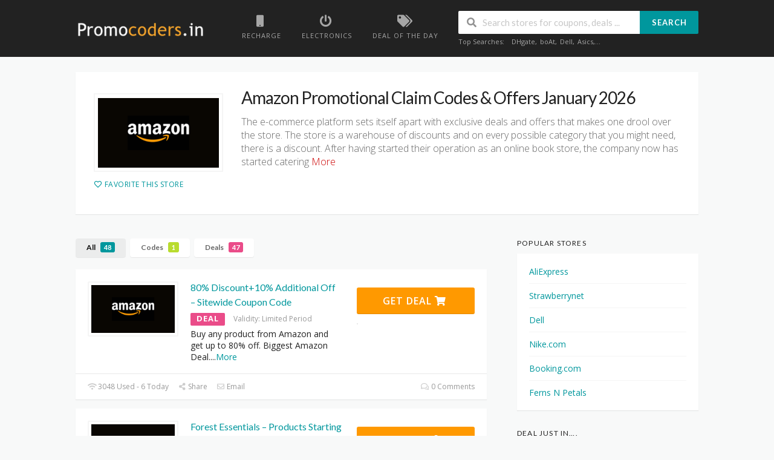

--- FILE ---
content_type: text/html; charset=UTF-8
request_url: https://promocoders.in/Promotion/amazon-promo-code-coupons/
body_size: 29820
content:
<!DOCTYPE html>
<html lang="en-GB" xmlns:og="http://opengraphprotocol.org/schema/" xmlns:fb="http://www.facebook.com/2008/fbml">
<head>
    <meta charset="UTF-8">
    <meta name="viewport" content="width=device-width, initial-scale=1">
    <link rel="profile" href="http://gmpg.org/xfn/11">
    <link rel="pingback" href="https://promocoders.in/xmlrpc.php">
    <meta name='robots' content='index, follow, max-image-preview:large, max-snippet:-1, max-video-preview:-1' />

	<!-- This site is optimized with the Yoast SEO plugin v26.6 - https://yoast.com/wordpress/plugins/seo/ -->
	<title>Amazon Promotional Claim Codes &amp; Offers January 2026 | Best Amazon.in Coupons</title>
	<link rel="next" href="https://promocoders.in/Promotion/amazon-promo-code-coupons/page/2/" />
	<script type="application/ld+json" class="yoast-schema-graph">{"@context":"https://schema.org","@graph":[{"@type":"CollectionPage","@id":"https://promocoders.in/Promotion/amazon-promo-code-coupons/","url":"https://promocoders.in/Promotion/amazon-promo-code-coupons/","name":"Amazon Promotional Claim Codes & Offers January 2026 | Best Amazon.in Coupons","isPartOf":{"@id":"https://promocoders.in/#website"},"breadcrumb":{"@id":"https://promocoders.in/Promotion/amazon-promo-code-coupons/#breadcrumb"},"inLanguage":"en-GB"},{"@type":"BreadcrumbList","@id":"https://promocoders.in/Promotion/amazon-promo-code-coupons/#breadcrumb","itemListElement":[{"@type":"ListItem","position":1,"name":"Home","item":"https://promocoders.in/"},{"@type":"ListItem","position":2,"name":"Amazon"}]},{"@type":"WebSite","@id":"https://promocoders.in/#website","url":"https://promocoders.in/","name":"Check out major stores and save more money.","description":"Happy Shopping!","potentialAction":[{"@type":"SearchAction","target":{"@type":"EntryPoint","urlTemplate":"https://promocoders.in/?s={search_term_string}"},"query-input":{"@type":"PropertyValueSpecification","valueRequired":true,"valueName":"search_term_string"}}],"inLanguage":"en-GB"}]}</script>
	<!-- / Yoast SEO plugin. -->


<link rel='dns-prefetch' href='//fonts.googleapis.com' />
<link rel='preconnect' href='https://fonts.gstatic.com' crossorigin />
<meta property="og:title" content="Amazon Promotional Claim Codes &amp; Offers" />
<meta property="og:description" content="The e-commerce platform sets itself apart with exclusive deals and offers that makes one drool over the store. The store is a warehouse of discounts and on every possible category..." />
<meta property="og:image" content="https://promocoders.in/wp-content/uploads/2023/05/amazon.png" />
<meta property="og:type" content="article" />
<meta property="og:url" content="https://promocoders.in/Promotion/amazon-promo-code-coupons/" />

<meta name="twitter:card" content="summary_large_image" />
<meta name="twitter:title" content="Amazon Promotional Claim Codes &amp; Offers" />
<meta name="twitter:url" content="https://promocoders.in/Promotion/amazon-promo-code-coupons/" />
<meta name="twitter:description" content="The e-commerce platform sets itself apart with exclusive deals and offers that makes one drool over the store. The store is a warehouse of discounts and on every possible category..." />
<meta name="twitter:image" content="https://promocoders.in/wp-content/uploads/2023/05/amazon.png" />
<style id='wp-img-auto-sizes-contain-inline-css' type='text/css'>
img:is([sizes=auto i],[sizes^="auto," i]){contain-intrinsic-size:3000px 1500px}
/*# sourceURL=wp-img-auto-sizes-contain-inline-css */
</style>

<style id='wp-emoji-styles-inline-css' type='text/css'>

	img.wp-smiley, img.emoji {
		display: inline !important;
		border: none !important;
		box-shadow: none !important;
		height: 1em !important;
		width: 1em !important;
		margin: 0 0.07em !important;
		vertical-align: -0.1em !important;
		background: none !important;
		padding: 0 !important;
	}
/*# sourceURL=wp-emoji-styles-inline-css */
</style>
<link rel='stylesheet' id='wp-block-library-css' href='https://promocoders.in/wp-includes/css/dist/block-library/style.min.css?ver=6.9' type='text/css' media='all' />
<style id='global-styles-inline-css' type='text/css'>
:root{--wp--preset--aspect-ratio--square: 1;--wp--preset--aspect-ratio--4-3: 4/3;--wp--preset--aspect-ratio--3-4: 3/4;--wp--preset--aspect-ratio--3-2: 3/2;--wp--preset--aspect-ratio--2-3: 2/3;--wp--preset--aspect-ratio--16-9: 16/9;--wp--preset--aspect-ratio--9-16: 9/16;--wp--preset--color--black: #000000;--wp--preset--color--cyan-bluish-gray: #abb8c3;--wp--preset--color--white: #ffffff;--wp--preset--color--pale-pink: #f78da7;--wp--preset--color--vivid-red: #cf2e2e;--wp--preset--color--luminous-vivid-orange: #ff6900;--wp--preset--color--luminous-vivid-amber: #fcb900;--wp--preset--color--light-green-cyan: #7bdcb5;--wp--preset--color--vivid-green-cyan: #00d084;--wp--preset--color--pale-cyan-blue: #8ed1fc;--wp--preset--color--vivid-cyan-blue: #0693e3;--wp--preset--color--vivid-purple: #9b51e0;--wp--preset--gradient--vivid-cyan-blue-to-vivid-purple: linear-gradient(135deg,rgb(6,147,227) 0%,rgb(155,81,224) 100%);--wp--preset--gradient--light-green-cyan-to-vivid-green-cyan: linear-gradient(135deg,rgb(122,220,180) 0%,rgb(0,208,130) 100%);--wp--preset--gradient--luminous-vivid-amber-to-luminous-vivid-orange: linear-gradient(135deg,rgb(252,185,0) 0%,rgb(255,105,0) 100%);--wp--preset--gradient--luminous-vivid-orange-to-vivid-red: linear-gradient(135deg,rgb(255,105,0) 0%,rgb(207,46,46) 100%);--wp--preset--gradient--very-light-gray-to-cyan-bluish-gray: linear-gradient(135deg,rgb(238,238,238) 0%,rgb(169,184,195) 100%);--wp--preset--gradient--cool-to-warm-spectrum: linear-gradient(135deg,rgb(74,234,220) 0%,rgb(151,120,209) 20%,rgb(207,42,186) 40%,rgb(238,44,130) 60%,rgb(251,105,98) 80%,rgb(254,248,76) 100%);--wp--preset--gradient--blush-light-purple: linear-gradient(135deg,rgb(255,206,236) 0%,rgb(152,150,240) 100%);--wp--preset--gradient--blush-bordeaux: linear-gradient(135deg,rgb(254,205,165) 0%,rgb(254,45,45) 50%,rgb(107,0,62) 100%);--wp--preset--gradient--luminous-dusk: linear-gradient(135deg,rgb(255,203,112) 0%,rgb(199,81,192) 50%,rgb(65,88,208) 100%);--wp--preset--gradient--pale-ocean: linear-gradient(135deg,rgb(255,245,203) 0%,rgb(182,227,212) 50%,rgb(51,167,181) 100%);--wp--preset--gradient--electric-grass: linear-gradient(135deg,rgb(202,248,128) 0%,rgb(113,206,126) 100%);--wp--preset--gradient--midnight: linear-gradient(135deg,rgb(2,3,129) 0%,rgb(40,116,252) 100%);--wp--preset--font-size--small: 13px;--wp--preset--font-size--medium: 20px;--wp--preset--font-size--large: 36px;--wp--preset--font-size--x-large: 42px;--wp--preset--spacing--20: 0.44rem;--wp--preset--spacing--30: 0.67rem;--wp--preset--spacing--40: 1rem;--wp--preset--spacing--50: 1.5rem;--wp--preset--spacing--60: 2.25rem;--wp--preset--spacing--70: 3.38rem;--wp--preset--spacing--80: 5.06rem;--wp--preset--shadow--natural: 6px 6px 9px rgba(0, 0, 0, 0.2);--wp--preset--shadow--deep: 12px 12px 50px rgba(0, 0, 0, 0.4);--wp--preset--shadow--sharp: 6px 6px 0px rgba(0, 0, 0, 0.2);--wp--preset--shadow--outlined: 6px 6px 0px -3px rgb(255, 255, 255), 6px 6px rgb(0, 0, 0);--wp--preset--shadow--crisp: 6px 6px 0px rgb(0, 0, 0);}:where(.is-layout-flex){gap: 0.5em;}:where(.is-layout-grid){gap: 0.5em;}body .is-layout-flex{display: flex;}.is-layout-flex{flex-wrap: wrap;align-items: center;}.is-layout-flex > :is(*, div){margin: 0;}body .is-layout-grid{display: grid;}.is-layout-grid > :is(*, div){margin: 0;}:where(.wp-block-columns.is-layout-flex){gap: 2em;}:where(.wp-block-columns.is-layout-grid){gap: 2em;}:where(.wp-block-post-template.is-layout-flex){gap: 1.25em;}:where(.wp-block-post-template.is-layout-grid){gap: 1.25em;}.has-black-color{color: var(--wp--preset--color--black) !important;}.has-cyan-bluish-gray-color{color: var(--wp--preset--color--cyan-bluish-gray) !important;}.has-white-color{color: var(--wp--preset--color--white) !important;}.has-pale-pink-color{color: var(--wp--preset--color--pale-pink) !important;}.has-vivid-red-color{color: var(--wp--preset--color--vivid-red) !important;}.has-luminous-vivid-orange-color{color: var(--wp--preset--color--luminous-vivid-orange) !important;}.has-luminous-vivid-amber-color{color: var(--wp--preset--color--luminous-vivid-amber) !important;}.has-light-green-cyan-color{color: var(--wp--preset--color--light-green-cyan) !important;}.has-vivid-green-cyan-color{color: var(--wp--preset--color--vivid-green-cyan) !important;}.has-pale-cyan-blue-color{color: var(--wp--preset--color--pale-cyan-blue) !important;}.has-vivid-cyan-blue-color{color: var(--wp--preset--color--vivid-cyan-blue) !important;}.has-vivid-purple-color{color: var(--wp--preset--color--vivid-purple) !important;}.has-black-background-color{background-color: var(--wp--preset--color--black) !important;}.has-cyan-bluish-gray-background-color{background-color: var(--wp--preset--color--cyan-bluish-gray) !important;}.has-white-background-color{background-color: var(--wp--preset--color--white) !important;}.has-pale-pink-background-color{background-color: var(--wp--preset--color--pale-pink) !important;}.has-vivid-red-background-color{background-color: var(--wp--preset--color--vivid-red) !important;}.has-luminous-vivid-orange-background-color{background-color: var(--wp--preset--color--luminous-vivid-orange) !important;}.has-luminous-vivid-amber-background-color{background-color: var(--wp--preset--color--luminous-vivid-amber) !important;}.has-light-green-cyan-background-color{background-color: var(--wp--preset--color--light-green-cyan) !important;}.has-vivid-green-cyan-background-color{background-color: var(--wp--preset--color--vivid-green-cyan) !important;}.has-pale-cyan-blue-background-color{background-color: var(--wp--preset--color--pale-cyan-blue) !important;}.has-vivid-cyan-blue-background-color{background-color: var(--wp--preset--color--vivid-cyan-blue) !important;}.has-vivid-purple-background-color{background-color: var(--wp--preset--color--vivid-purple) !important;}.has-black-border-color{border-color: var(--wp--preset--color--black) !important;}.has-cyan-bluish-gray-border-color{border-color: var(--wp--preset--color--cyan-bluish-gray) !important;}.has-white-border-color{border-color: var(--wp--preset--color--white) !important;}.has-pale-pink-border-color{border-color: var(--wp--preset--color--pale-pink) !important;}.has-vivid-red-border-color{border-color: var(--wp--preset--color--vivid-red) !important;}.has-luminous-vivid-orange-border-color{border-color: var(--wp--preset--color--luminous-vivid-orange) !important;}.has-luminous-vivid-amber-border-color{border-color: var(--wp--preset--color--luminous-vivid-amber) !important;}.has-light-green-cyan-border-color{border-color: var(--wp--preset--color--light-green-cyan) !important;}.has-vivid-green-cyan-border-color{border-color: var(--wp--preset--color--vivid-green-cyan) !important;}.has-pale-cyan-blue-border-color{border-color: var(--wp--preset--color--pale-cyan-blue) !important;}.has-vivid-cyan-blue-border-color{border-color: var(--wp--preset--color--vivid-cyan-blue) !important;}.has-vivid-purple-border-color{border-color: var(--wp--preset--color--vivid-purple) !important;}.has-vivid-cyan-blue-to-vivid-purple-gradient-background{background: var(--wp--preset--gradient--vivid-cyan-blue-to-vivid-purple) !important;}.has-light-green-cyan-to-vivid-green-cyan-gradient-background{background: var(--wp--preset--gradient--light-green-cyan-to-vivid-green-cyan) !important;}.has-luminous-vivid-amber-to-luminous-vivid-orange-gradient-background{background: var(--wp--preset--gradient--luminous-vivid-amber-to-luminous-vivid-orange) !important;}.has-luminous-vivid-orange-to-vivid-red-gradient-background{background: var(--wp--preset--gradient--luminous-vivid-orange-to-vivid-red) !important;}.has-very-light-gray-to-cyan-bluish-gray-gradient-background{background: var(--wp--preset--gradient--very-light-gray-to-cyan-bluish-gray) !important;}.has-cool-to-warm-spectrum-gradient-background{background: var(--wp--preset--gradient--cool-to-warm-spectrum) !important;}.has-blush-light-purple-gradient-background{background: var(--wp--preset--gradient--blush-light-purple) !important;}.has-blush-bordeaux-gradient-background{background: var(--wp--preset--gradient--blush-bordeaux) !important;}.has-luminous-dusk-gradient-background{background: var(--wp--preset--gradient--luminous-dusk) !important;}.has-pale-ocean-gradient-background{background: var(--wp--preset--gradient--pale-ocean) !important;}.has-electric-grass-gradient-background{background: var(--wp--preset--gradient--electric-grass) !important;}.has-midnight-gradient-background{background: var(--wp--preset--gradient--midnight) !important;}.has-small-font-size{font-size: var(--wp--preset--font-size--small) !important;}.has-medium-font-size{font-size: var(--wp--preset--font-size--medium) !important;}.has-large-font-size{font-size: var(--wp--preset--font-size--large) !important;}.has-x-large-font-size{font-size: var(--wp--preset--font-size--x-large) !important;}
/*# sourceURL=global-styles-inline-css */
</style>

<style id='classic-theme-styles-inline-css' type='text/css'>
/*! This file is auto-generated */
.wp-block-button__link{color:#fff;background-color:#32373c;border-radius:9999px;box-shadow:none;text-decoration:none;padding:calc(.667em + 2px) calc(1.333em + 2px);font-size:1.125em}.wp-block-file__button{background:#32373c;color:#fff;text-decoration:none}
/*# sourceURL=/wp-includes/css/classic-themes.min.css */
</style>
<link rel='stylesheet' id='contact-form-7-css' href='https://promocoders.in/wp-content/plugins/contact-form-7/includes/css/styles.css?ver=6.1.4' type='text/css' media='all' />
<link rel='stylesheet' id='email-subscribers-css' href='https://promocoders.in/wp-content/plugins/email-subscribers/lite/public/css/email-subscribers-public.css?ver=5.9.12' type='text/css' media='all' />
<link rel='stylesheet' id='sm-style-css' href='https://promocoders.in/wp-content/plugins/wp-show-more/wpsm-style.css?ver=6.9' type='text/css' media='all' />
<link rel='stylesheet' id='wpcoupon_style-css' href='https://promocoders.in/wp-content/themes/wp-coupon/style.css?ver=1.0.0' type='text/css' media='all' />
<link rel='stylesheet' id='wpcoupon_semantic-css' href='https://promocoders.in/wp-content/themes/wp-coupon/assets/css/semantic.min.css?ver=4.2.0' type='text/css' media='all' />
<link rel="preload" as="style" href="https://fonts.googleapis.com/css?family=Open%20Sans:300,400,600,700,800,300italic,400italic,600italic,700italic,800italic&#038;display=swap&#038;ver=1767181574" /><link rel="stylesheet" href="https://fonts.googleapis.com/css?family=Open%20Sans:300,400,600,700,800,300italic,400italic,600italic,700italic,800italic&#038;display=swap&#038;ver=1767181574" media="print" onload="this.media='all'"><noscript><link rel="stylesheet" href="https://fonts.googleapis.com/css?family=Open%20Sans:300,400,600,700,800,300italic,400italic,600italic,700italic,800italic&#038;display=swap&#038;ver=1767181574" /></noscript><script type="text/javascript" src="https://promocoders.in/wp-includes/js/jquery/jquery.min.js?ver=3.7.1" id="jquery-core-js"></script>
<script type="text/javascript" src="https://promocoders.in/wp-includes/js/jquery/jquery-migrate.min.js?ver=3.4.1" id="jquery-migrate-js"></script>
<script type="text/javascript" id="uet-tag-script-js-extra">
/* <![CDATA[ */
var uet_tag_data = {"uet_tag_id":"187203649","enableAutoSpaTracking":"false"};
//# sourceURL=uet-tag-script-js-extra
/* ]]> */
</script>
<script type="text/javascript" src="https://promocoders.in/wp-content/plugins/microsoft-advertising-universal-event-tracking-uet/js/uet-tag.js?ver=1.0.0" id="uet-tag-script-js"></script>
<script type="text/javascript" src="https://promocoders.in/wp-content/themes/wp-coupon/assets/js/libs/semantic.js?ver=1.0.0" id="wpcoupon_semantic-js"></script>
<link rel="https://api.w.org/" href="https://promocoders.in/wp-json/" /><link rel="EditURI" type="application/rsd+xml" title="RSD" href="https://promocoders.in/xmlrpc.php?rsd" />
<meta name="generator" content="WordPress 6.9" />
<meta name="generator" content="Redux 4.5.9" /><!-- HFCM by 99 Robots - Snippet # 2: Google ads global code -->
<!-- Global site tag (gtag.js) - Google Ads: 1004090144 -->
<script async src="https://www.googletagmanager.com/gtag/js?id=AW-1004090144"></script>
<script>
  window.dataLayer = window.dataLayer || [];
  function gtag(){dataLayer.push(arguments);}
  gtag('js', new Date());

  gtag('config', 'AW-1004090144');
</script>

<!-- /end HFCM by 99 Robots -->
<!-- HFCM by 99 Robots - Snippet # 8: Impact Header code -->
<meta name='ir-site-verification-token' value='1013497025'>
<!-- /end HFCM by 99 Robots -->
<!-- HFCM by 99 Robots - Snippet # 9: Google Tag Manager -->
<!-- Google tag (gtag.js) -->
<script async src="https://www.googletagmanager.com/gtag/js?id=AW-1004090144"></script>
<script>
  window.dataLayer = window.dataLayer || [];
  function gtag(){dataLayer.push(arguments);}
  gtag('js', new Date());

  gtag('config', 'AW-1004090144');
</script>
<!-- /end HFCM by 99 Robots -->
<!-- HFCM by 99 Robots - Snippet # 10: Bing Tag -->
<script>
    (function(w,d,t,r,u)
    {
        var f,n,i;
        w[u]=w[u]||[],f=function()
        {
            var o={ti:"187203649", enableAutoSpaTracking: true};
            o.q=w[u],w[u]=new UET(o),w[u].push("pageLoad")
        },
        n=d.createElement(t),n.src=r,n.async=1,n.onload=n.onreadystatechange=function()
        {
            var s=this.readyState;
            s&&s!=="loaded"&&s!=="complete"||(f(),n.onload=n.onreadystatechange=null)
        },
        i=d.getElementsByTagName(t)[0],i.parentNode.insertBefore(n,i)
    })
    (window,document,"script","//bat.bing.com/bat.js","uetq");
</script>
<!-- /end HFCM by 99 Robots -->
<!--[if lt IE 9]><script src="https://promocoders.in/wp-content/themes/wp-coupon/assets/js/libs/html5.min.js"></script><![endif]-->        <link rel="canonical" href="https://promocoders.in/Promotion/amazon-promo-code-coupons/">
        <link rel="icon" href="https://promocoders.in/wp-content/uploads/2020/05/cropped-promocoders-favicon-32x32.jpg" sizes="32x32" />
<link rel="icon" href="https://promocoders.in/wp-content/uploads/2020/05/cropped-promocoders-favicon-192x192.jpg" sizes="192x192" />
<link rel="apple-touch-icon" href="https://promocoders.in/wp-content/uploads/2020/05/cropped-promocoders-favicon-180x180.jpg" />
<meta name="msapplication-TileImage" content="https://promocoders.in/wp-content/uploads/2020/05/cropped-promocoders-favicon-270x270.jpg" />
		<style type="text/css" id="wp-custom-css">
			.widget_popular_stores .ui.grid 
{margin: 2px 2px;}
.tax-coupon_store .site-navigation .container {display:none !important;}

@media screen and (max-width: 500px) {
	.store-listings:not(.couponstore-tpl-full) .store-listing-item .coupon-detail,
	.store-listing-item .coupon-detail {
		display: block;
		width: auto;
		float:right;
	}
	
	.store-listings:not(.couponstore-tpl-full) .store-listing-item .coupon-detail .coupon-button {
		display: block;
	}

	.coupon-button-type .coupon-code .get-code {
		min-width: 75%;
	}	
	
	.store-listing-item .latest-coupon .coupon-des {
    display: block !important; 
  }
	
}

.user-ratting .coupon-vote{display:none;}
.user-ratting .coupon-save{display:none;}
.voted-value{display:none;}
.text-muted{display:none;}

@media screen and (max-width: 789px)  {
.tax-coupon_store .site .site-content .container #secondary{ display:none !important; }
}

#es_form_f1-n1{background-color:white !important; padding:15px !important;}
.es_txt_email{width:100% !important;}
.es_submit_button{width:100% !important; background-color:black !important;}
.es_caption{text-align:center; font-weight:700; font-size:16px;}

@media only screen and (min-width: 501px) and (max-width: 744px)  {
	.latest-coupon{max-width:50% !important;}
	.coupon-button-type{ width: 40% !important; margin-top:10%;}
	.store-thumb{ margin-left: auto; margin-right: auto; width:100% !important;}
	.store-thumb-link{ width:100% !important; margin-bottom:30px;border:1px solid #f4f7f8;}
	.coupon-title{text-align:justify;}
	.coupon-des{text-align:justify;}
}
@media only screen and (min-width: 790px) and (max-width: 1033px)  {
	.latest-coupon{max-width:50% !important;}
	.coupon-button-type{ width: 40% !important; margin-top:10%;}
	.store-thumb{ margin-left: auto; margin-right: auto; width:100% !important;}
	.store-thumb-link{ width:100% !important; margin-bottom:30px;border:1px solid #f4f7f8;}
	.coupon-title{text-align:justify;}
	.coupon-des{text-align:justify;}
}
@media only screen and (min-width: 1100px) and (max-width: 1122px)  {
	.latest-coupon{max-width:50% !important;}
	.coupon-button-type{ width: 40% !important; margin-top:10%;}
	.store-thumb{ margin-left: auto; margin-right: auto; width:100% !important;}
	.store-thumb-link{ width:100% !important; margin-bottom:30px;border:1px solid #f4f7f8;}
	.coupon-title{text-align:justify;}
	.coupon-des{text-align:justify;}
}
@media only screen and (min-width: 501px) and (max-width: 584px)  {
	.site-header .logo_area{float:none !important; text-align:center;margin-bottom:10px;}
	#header-search{ margin-left: auto;  margin-right: auto;  width: 50%;}
}
@media only screen and (max-width: 500px)  {
	.latest-coupon{max-width:100% !important; float:left !important;}
	.coupon-button-type{ width:100% !important;}
	.thumb-padding img{max-width:110px !important;}
	.store-listing-item .store-thumb-link{width:100% !important;}
	.thumb-img{ margin-left: auto; margin-right: auto; width:50% !important;}
	.thumb-padding{margin-left: auto; margin-right: auto; width:50% !important;}
	.store-thumb-link{margin-bottom:10px;}
	.coupon-button-type a{padding:14px !important;}
	.coupon-button-type .coupon-code .get-code::after{border-top: 51px solid transparent; }
	.coupon-button-type .coupon-code .get-code{padding:17px;}
}


		</style>
		<style id="st_options-dynamic-css" title="dynamic-css" class="redux-options-output">
                                #header-search .header-search-submit, 
                                .newsletter-box-wrapper.shadow-box .input .ui.button,
                                .wpu-profile-wrapper .section-heading .button,
                                input[type="reset"], input[type="submit"], input[type="submit"],
                                .site-footer .widget_newsletter .newsletter-box-wrapper.shadow-box .sidebar-social a:hover,
                                .ui.button.btn_primary,
                                .site-footer .newsletter-box-wrapper .input .ui.button,
                                .site-footer .footer-social a:hover,
                                .site-footer .widget_newsletter .newsletter-box-wrapper.shadow-box .sidebar-social a:hover,
								.coupon-filter .ui.menu .item .offer-count,
								.coupon-filter .filter-coupons-buttons .store-filter-button .offer-count,
                                .newsletter-box-wrapper.shadow-box .input .ui.button,
                                .newsletter-box-wrapper.shadow-box .sidebar-social a:hover,
                                .wpu-profile-wrapper .section-heading .button,
                                .ui.btn.btn_primary,
								.ui.button.btn_primary,
								.coupon-filter .filter-coupons-buttons .submit-coupon-button:hover,
								.coupon-filter .filter-coupons-buttons .submit-coupon-button.active,
								.coupon-filter .filter-coupons-buttons .submit-coupon-button.active:hover,
								.coupon-filter .filter-coupons-buttons .submit-coupon-button.current::after,
                                .woocommerce #respond input#submit, .woocommerce a.button, .woocommerce button.button, .woocommerce input.button, .woocommerce button.button.alt,
                                .woocommerce #respond input#submit.alt, .woocommerce a.button.alt, .woocommerce button.button.alt, .woocommerce input.button.alt
                            {background-color:#00979d;}
                                .primary-color,
                                    .primary-colored,
                                    a,
                                    .ui.breadcrumb a,
                                    .screen-reader-text:hover,
                                    .screen-reader-text:active,
                                    .screen-reader-text:focus,
                                    .st-menu a:hover,
                                    .st-menu li.current-menu-item a,
                                    .nav-user-action .st-menu .menu-box a,
                                    .popular-stores .store-name a:hover,
                                    .store-listing-item .store-thumb-link .store-name a:hover,
                                    .store-listing-item .latest-coupon .coupon-title a,
                                    .store-listing-item .coupon-save:hover,
                                    .store-listing-item .coupon-saved,
                                    .coupon-modal .coupon-content .user-ratting .ui.button:hover i,
                                    .coupon-modal .coupon-content .show-detail a:hover,
                                    .coupon-modal .coupon-content .show-detail .show-detail-on,
                                    .coupon-modal .coupon-footer ul li a:hover,
                                    .coupon-listing-item .coupon-detail .user-ratting .ui.button:hover i,
                                    .coupon-listing-item .coupon-detail .user-ratting .ui.button.active i,
                                    .coupon-listing-item .coupon-listing-footer ul li a:hover, .coupon-listing-item .coupon-listing-footer ul li a.active,
                                    .coupon-listing-item .coupon-exclusive strong i,
                                    .cate-az a:hover,
                                    .cate-az .cate-parent > a,
                                    .site-footer a:hover,
                                    .site-breadcrumb .ui.breadcrumb a.section,
                                    .single-store-header .add-favorite:hover,
                                    .wpu-profile-wrapper .wpu-form-sidebar li a:hover,
                                    .ui.comments .comment a.author:hover       
                                {color:#00979d;}
                                textarea:focus,
                                input[type="date"]:focus,
                                input[type="datetime"]:focus,
                                input[type="datetime-local"]:focus,
                                input[type="email"]:focus,
                                input[type="month"]:focus,
                                input[type="number"]:focus,
                                input[type="password"]:focus,
                                input[type="search"]:focus,
                                input[type="tel"]:focus,
                                input[type="text"]:focus,
                                input[type="time"]:focus,
                                input[type="url"]:focus,
                                input[type="week"]:focus
                            {border-color:#00979d;}
                                .sf-arrows > li > .sf-with-ul:focus:after,
                                .sf-arrows > li:hover > .sf-with-ul:after,
                                .sf-arrows > .sfHover > .sf-with-ul:after
                            {border-top-color:#00979d;}
                                .sf-arrows ul li > .sf-with-ul:focus:after,
                                .sf-arrows ul li:hover > .sf-with-ul:after,
                                .sf-arrows ul .sfHover > .sf-with-ul:after,
                                .entry-content blockquote
							{border-left-color:#00979d;}
								.coupon-filter .filter-coupons-buttons .submit-coupon-button.current::after
							{border-bottom-color:#00979d;}
								.coupon-filter .filter-coupons-buttons .submit-coupon-button.current::after
							{border-right-color:#00979d;}
                               .ui.btn,
                               .ui.btn:hover,
                               .ui.btn.btn_secondary,
                               .coupon-button-type .coupon-deal, .coupon-button-type .coupon-print, 
							   .coupon-button-type .coupon-code .get-code,
							   .coupon-filter .filter-coupons-buttons .submit-coupon-button.active.current
                            {background-color:#ff9900;}
                                .a:hover,
                                .secondary-color,
                               .nav-user-action .st-menu .menu-box a:hover,
                               .store-listing-item .latest-coupon .coupon-title a:hover,
                               .ui.breadcrumb a:hover
                            {color:#ff9900;}
                                .store-thumb a:hover,
                                .coupon-modal .coupon-content .modal-code .code-text,
                                .single-store-header .header-thumb .header-store-thumb a:hover
                            {border-color:#ff9900;}
                                .coupon-button-type .coupon-code .get-code:after 
                            {border-left-color:#ff9900;}
                                .coupon-listing-item .c-type .c-code,
								.coupon-filter .ui.menu .item .code-count,
								.coupon-filter .filter-coupons-buttons .store-filter-button .offer-count.code-count
                            {background-color:#b9dc2f;}
                                .coupon-listing-item .c-type .c-sale,
								.coupon-filter .ui.menu .item .sale-count,
								.coupon-filter .filter-coupons-buttons .store-filter-button .offer-count.sale-count
                            {background-color:#ea4c89;}
                                .coupon-listing-item .c-type .c-print,
								.coupon-filter .ui.menu .item .print-count,
								.coupon-filter .filter-coupons-buttons .store-filter-button .offer-count.print-count
                            {background-color:#2d3538;}body{background-color:#f8f9f9;}body, p{font-family:"Open Sans";font-weight:normal;}</style><link rel='stylesheet' id='redux-custom-fonts-css' href='//promocoders.in/wp-content/uploads/redux/custom-fonts/fonts.css?ver=1674195113' type='text/css' media='all' />
</head>
<body class="archive tax-coupon_store term-amazon-promo-code-coupons term-115 wp-theme-wp-coupon wp-child-theme-wp-coupon-child ie ie7 windows">
    <div id="page" class="hfeed site">
    	<header id="masthead" class="ui page site-header" role="banner">
                        <div class="primary-header">
                <div class="container">
                    <div class="logo_area fleft">
                                                <a href="https://promocoders.in/" title="Check out major stores and save more money." rel="home">
                            <img src="https://promocoders.in/wp-content/uploads/2017/10/PromoCoders1-Logo-1.png" alt="Check out major stores and save more money." />
                        </a>
                                            </div>

                                        <div class="header-highlight fleft">
                                                <a href="https://promocoders.in/coupons/recharge/">
                            <div class="highlight-icon"><i class="mobile icon"></i></div>
                            <div class="highlight-text">Recharge</div>
                        </a>
                                                <a href="https://promocoders.in/coupons/electronics/">
                            <div class="highlight-icon"><i class="power icon"></i>
</div>
                            <div class="highlight-text">Electronics</div>
                        </a>
                                                <a href="https://promocoders.in/deal/">
                            <div class="highlight-icon"><i class="tags icon"></i></div>
                            <div class="highlight-text">Deal of the Day</div>
                        </a>
                        
                    </div>
                    
                    <div class="header_right fright">
                        <form action="https://promocoders.in/" method="get" id="header-search">
                            <div class="header-search-input ui search large action left icon input">
                                <input autocomplete="off" class="prompt" name="s" placeholder="Search stores for coupons, deals ..." type="text">
                                <i class="search icon"></i>
                                <button class="header-search-submit ui button">Search</button>
                                <div class="results"></div>
                            </div>
                            <div class="clear"></div>
                                                                    <div class="search-sample">
                                            <span>Top Searches:</span><a href="https://promocoders.in/Promotion/dhgate-coupons/">DHgate</a>, <a href="https://promocoders.in/Promotion/boat-coupons/">boAt</a>, <a href="https://promocoders.in/Promotion/dell-coupons/">Dell</a>, <a href="https://promocoders.in/Promotion/asics-coupons/">Asics</a>,...                                        </div>
                                                                </form>
                    </div>
                </div>
            </div> <!-- END .header -->

            
            <div id="site-header-nav" class="site-navigation">
                <div class="container">
                    <nav class="primary-navigation clearfix fleft" role="navigation">
                        <a href="#content" class="screen-reader-text skip-link">Skip to content</a>
                        <div id="nav-toggle"><i class="content icon"></i></div>
                        <ul class="st-menu">
                           <li id="menu-item-31405" class="menu-item menu-item-type-post_type menu-item-object-page current-menu-ancestor current-menu-parent current_page_parent current_page_ancestor menu-item-has-children menu-item-31405"><a href="https://promocoders.in/?page_id=53">Featured Stores</a>
<ul class="sub-menu">
	<li id="menu-item-738" class="menu-item menu-item-type-custom menu-item-object-custom menu-item-738"><a href="https://promocoders.in/Promotion/flipkart-promo-code-offers/">Flipkart.com</a></li>
	<li id="menu-item-734" class="menu-item menu-item-type-custom menu-item-object-custom current-menu-item menu-item-734"><a href="https://promocoders.in/Promotion/amazon-promo-code-coupons/" aria-current="page">Amazon.com</a></li>
	<li id="menu-item-735" class="menu-item menu-item-type-custom menu-item-object-custom menu-item-735"><a href="https://promocoders.in/Promotion/paytm-promo-code-offers-coupons/">Paytm.com</a></li>
	<li id="menu-item-733" class="menu-item menu-item-type-custom menu-item-object-custom menu-item-733"><a href="https://promocoders.in/Promotion/ebay-promo-code-offers/">Ebay.in</a></li>
	<li id="menu-item-739" class="menu-item menu-item-type-custom menu-item-object-custom menu-item-739"><a href="https://promocoders.in/Promotion/dominos-offers-promo-code/">Dominos</a></li>
	<li id="menu-item-737" class="menu-item menu-item-type-custom menu-item-object-custom menu-item-737"><a href="https://promocoders.in/Promotion/uber-offers-promo-code-coupons/">Uber Cabs</a></li>
	<li id="menu-item-736" class="menu-item menu-item-type-custom menu-item-object-custom menu-item-736"><a href="https://promocoders.in/Promotion/ola-promo-code-offers-coupons/">Ola Cabs</a></li>
</ul>
</li>
<li id="menu-item-33195" class="menu-item menu-item-type-custom menu-item-object-custom menu-item-has-children menu-item-33195"><a href="https://promocoders.in/Promotion/amazon-wallet-offer/">Wallet Offers</a>
<ul class="sub-menu">
	<li id="menu-item-740" class="menu-item menu-item-type-custom menu-item-object-custom menu-item-740"><a href="https://promocoders.in/Promotion/paytm-add-money-offer-promo-code/">Paytm Wallet Offers</a></li>
	<li id="menu-item-741" class="menu-item menu-item-type-custom menu-item-object-custom menu-item-741"><a href="https://promocoders.in/Promotion/mobikwik-add-money-offer/">Mobikwik Wallet Offers</a></li>
	<li id="menu-item-742" class="menu-item menu-item-type-custom menu-item-object-custom menu-item-742"><a href="https://promocoders.in/Promotion/ola-add-money-offer-get-extra-cash/">Ola Wallet Offers</a></li>
	<li id="menu-item-743" class="menu-item menu-item-type-custom menu-item-object-custom menu-item-743"><a href="https://promocoders.in/Promotion/amazon-wallet-offer/">Amazon Wallet Offers</a></li>
</ul>
</li>
<li id="menu-item-506" class="menu-item menu-item-type-post_type menu-item-object-page menu-item-has-children menu-item-506"><a href="https://promocoders.in/coupon-categories/">Bank Offers</a>
<ul class="sub-menu">
	<li id="menu-item-25645" class="menu-item menu-item-type-custom menu-item-object-custom menu-item-25645"><a href="https://promocoders.in/Promotion/axis-bank-offers/">Axis Bank Offers</a></li>
	<li id="menu-item-25646" class="menu-item menu-item-type-custom menu-item-object-custom menu-item-25646"><a href="https://promocoders.in/Promotion/hdfc-bank-offers/">HDFC Bank Offers</a></li>
	<li id="menu-item-25648" class="menu-item menu-item-type-custom menu-item-object-custom menu-item-25648"><a href="https://promocoders.in/Promotion/icici-bank-offers/">ICICI Bank Offers</a></li>
	<li id="menu-item-25650" class="menu-item menu-item-type-custom menu-item-object-custom menu-item-25650"><a href="https://promocoders.in/Promotion/digibank-cashback-offer/">Digi Bank Offers</a></li>
</ul>
</li>
<li id="menu-item-502" class="menu-item menu-item-type-post_type menu-item-object-page current_page_parent menu-item-502"><a href="https://promocoders.in/deal/">Deal</a></li>
                        </ul>
                    </nav> <!-- END .primary-navigation -->

                    <div class="nav-user-action fright clearfix">
                                            </div> <!-- END .nav_user_action -->
                </div> <!-- END .container -->
            </div> <!-- END #primary-navigation -->
    	</header><!-- END #masthead -->
        <div id="content" class="site-content">
<section class="custom-page-header single-store-header">
	<div class="container">
				<div class="inner shadow-box">
			<div class="inner-content clearfix">
				<div class="header-thumb">
					<div class="header-store-thumb">
						<a rel="nofollow" target="_blank" title="Shop Amazon" href="https://promocoders.in/go-store/115">
							<img width="200" height="115" src="https://promocoders.in/wp-content/uploads/2023/05/amazon.png" class="attachment-wpcoupon_small_thumb size-wpcoupon_small_thumb" alt="" title="amazon" decoding="async" />						</a>
					</div>
					<a class="add-favorite" data-id="115" href="#"><i class="empty heart icon"></i><span>Favorite This Store</span></a>
				</div>
				<div class="header-content">

					<h1>Amazon Promotional Claim Codes & Offers  January 2026</h1>
					<p style="text-align: justify">The e-commerce platform sets itself apart with exclusive deals and offers that makes one drool over the store. The store is a warehouse of discounts and on every possible category that you might need, there is a discount. After having started their operation as an online book store, the company now has started catering <div class="show_more"><p class="wpsm-show" style="color: #cc0000; font-size: 100%; text-align: left;"> More</p><div class="wpsm-content"> in almost all the categories that one can think of, from clothes to laptops to shoes to fidgets! With more than 40 crore products up for a grab, you are almost sure to have the product of your choice in this very store. The company also helps you get additional discounts by merging companies and enhancing your chances of getting a discount. The Amazon Prime video offers exclusive Bollywood and Hollywood Movies and serials, and certainly, it will amaze you with  shopping Coupons for  every festival like Diwali, Holi, Christmas and New Year <p class="wpsm-hide" style="color: #cc0000; font-size: 100%; text-align: left;"> Less</p></div></div></p>
									</div>
			</div>
		</div>
	</div>
</section>

<div id="content-wrap" class="container right-sidebar">

	<div id="primary" class="content-area">
		<main id="main" class="site-main coupon-store-main" role="main">
				<section class="coupon-filter" id="coupon-filter-bar">
		<div data-target="#coupon-listings-store" class="filter-coupons-by-type pointing filter-coupons-buttons">
			<div class="coupons-types-wrap">
				<div class="hide couponlist-smallscreen-info">
					<div class="ui floating dropdown labeled inline icon button tiny">
						<i class="sliders horizontal icon"></i>
						<span class="text store-filter-button">
							All							<span class="offer-count all-count">
								48							</span>
						</span>
						<div class="menu">
																	<a href="https://promocoders.in/Promotion/amazon-promo-code-coupons/?coupon_type=all" class="store-filter-button item filter-nav" data-filter="all">All <span
													class="offer-count all-count">48</span></a>
																		<a href="https://promocoders.in/Promotion/amazon-promo-code-coupons/?coupon_type=code" class="store-filter-button item filter-nav" data-filter="code">Codes <span
													class="offer-count code-count">1</span></a>
																		<a href="https://promocoders.in/Promotion/amazon-promo-code-coupons/?coupon_type=sale" class="store-filter-button item filter-nav" data-filter="sale">Deals <span
													class="offer-count sale-count">47</span></a>
														</div>
					</div>	
				</div>	
				<div class="coupon-types-list">
												<a href="https://promocoders.in/Promotion/amazon-promo-code-coupons/?coupon_type=all" class="store-filter-button ui button tiny filter-nav current" data-filter="all">All <span
										class="offer-count all-count">48</span></a>
												<a href="https://promocoders.in/Promotion/amazon-promo-code-coupons/?coupon_type=code" class="store-filter-button ui button tiny filter-nav " data-filter="code">Codes <span
										class="offer-count code-count">1</span></a>
												<a href="https://promocoders.in/Promotion/amazon-promo-code-coupons/?coupon_type=sale" class="store-filter-button ui button tiny filter-nav " data-filter="sale">Deals <span
										class="offer-count sale-count">47</span></a>
									</div>
			</div>
					</div>
	</section>
					<section id="coupon-listings-store" class=" wpb_content_element">
					<div class="ajax-coupons">
						<div class="store-listings st-list-coupons couponstore-tpl-full">
							<div data-id="27830"
     class="coupon-item has_thumb store-listing-item c-type-sale coupon-listing-item shadow-box coupon-live">
    	<a title="80% Discount+10% Additional Off &#8211; Sitewide Coupon Code" 
                                rel="nofollow"
                               class="coupon-link"
               data-type="sale"
               data-coupon-id="27830"
               data-aff-url="https://promocoders.in/redirect/27830"
               data-code=""
               href="https://promocoders.in/Promotion/amazon-promo-code-coupons/27830/">
    <div class="store-thumb-link">
        	<div class="store-thumb thumb-img">
									<span class="thumb-padding" >
					<img width="200" height="115" src="https://promocoders.in/wp-content/uploads/2023/05/amazon.png" class="attachment-wpcoupon_medium-thumb size-wpcoupon_medium-thumb" alt="" title="amazon" decoding="async" />				</span>
						</div>
	    </div></a>
        <div class="latest-coupon">
        <h3 class="coupon-title">
                        <a
               title="80% Discount+10% Additional Off &#8211; Sitewide Coupon Code" 
                                rel="nofollow"
                               class="coupon-link"
               data-type="sale"
               data-coupon-id="27830"
               data-aff-url="https://promocoders.in/redirect/27830"
               data-code=""
               href="https://promocoders.in/Promotion/amazon-promo-code-coupons/27830/">80% Discount+10% Additional Off &#8211; Sitewide Coupon Code</a></h3>
        <div class="c-type">
            <span class="c-code c-sale">Deal</span>
                            <span class="exp">Validity: Limited Period</span>
                    </div>
        <div class="coupon-des">
                            <div class="coupon-des-ellip">Buy any product from Amazon and get up to 80% off. Biggest Amazon Deal.<span class="c-actions-span">...<a class="more" href="#">More</a></span></div>
                                    <div class="coupon-des-full"><p>Buy any product from Amazon and get up to 80% off. Biggest Amazon Deal. Grab everything. Activate the deal to get the discount. Hurry limited period offer. <a class="more less" href="#">Less</a></p>
</div>
                            
        </div>
    </div>

    <div class="coupon-detail coupon-button-type">
                        <a rel="nofollow" data-type="sale" data-coupon-id="27830" data-aff-url="https://promocoders.in/redirect/27830" class="coupon-deal coupon-button" href="https://promocoders.in/Promotion/amazon-promo-code-coupons/27830/">Get Deal <i class="shop icon"></i></a>
                        <div class="clear"></div>
        <div class="user-ratting ui icon basic buttons">
            <div class="ui button icon-popup coupon-vote" data-vote-type="up" data-coupon-id="27830"  data-position="top center" data-inverted="" data-tooltip="This worked"><i class="smile outline icon"></i></div>
            <div class="ui button icon-popup coupon-vote" data-vote-type="down" data-coupon-id="27830"  data-position="top center" data-inverted=""  data-tooltip="It didn&#039;t work"><i class="frown outline icon"></i></div>
            <div class="ui button icon-popup coupon-save" data-coupon-id="27830" data-position="top center" data-inverted=""  data-tooltip="Save this coupon" ><i class="outline star icon"></i></div>
        </div>
        <span class="voted-value">89% Success</span>
    </div>
    <div class="clear"></div>
    
<div class="coupon-footer coupon-listing-footer">
    <ul class="clearfix">
        <li><span><i class="wifi icon"></i> 3048 Used - 6 Today</span></li>
        <li><a title="Share it with your friend" data-reveal="reveal-share" href="#"><i class="share alternate icon"></i> Share</a></li>
        <li><a title="Send this coupon to an email" data-reveal="reveal-email" href="#"><i class="mail outline icon"></i> Email</a></li>
        <li><a title="Coupon Comments" data-reveal="reveal-comments" href="#"><i class="comments outline icon"></i> 0 Comments</a></li>
    </ul>
    <div data-coupon-id="27830" class="reveal-content reveal-share">
        <span class="close"></span>
        <h4>Share it with your friends</h4>
        <div class="ui fluid left icon input">
            <input value="https://promocoders.in/Promotion/amazon-promo-code-coupons/27830/" type="text">
            <i class="linkify icon"></i>
        </div>
        <br>
        <div class="coupon-share">
            <a class='tiny ui facebook button' onClick="window.open('https://www.facebook.com/sharer/sharer.php?u=https%3A%2F%2Fpromocoders.in%2FPromotion%2Famazon-promo-code-coupons%2F27830%2F','sharer','toolbar=0,status=0,width=548,height=325'); return false;" href="javascript: void(0)"><i class="facebook icon"></i> Facebook</a><a class='tiny ui twitter button' target="_blank" onClick="window.open('https://twitter.com/intent/tweet?text=80%25+Discount%2B10%25+Additional+Off+%26%238211%3B+Sitewide+Coupon+Code+https%3A%2F%2Fpromocoders.in%2FPromotion%2Famazon-promo-code-coupons%2F27830%2F','sharer','toolbar=0,status=0,width=548,height=325'); return false;" href="javascript: void(0)"><i class="twitter icon"></i> Twitter</a>        </div>
    </div>
    <div data-coupon-id="27830" class="reveal-content reveal-email">
        <span class="close"></span>
        <h4 class="send-mail-heading">Send this coupon to an email</h4>
        <div class="ui fluid action left icon input">
            <input class="email_send_to" placeholder="Email address ..." type="text">
            <i class="mail outline icon"></i>
            <div class="email_send_btn ui button btn btn_primary">Send</div>
        </div><br>
        <p>This is not a email subscription service. Your email (or your friend&#039;s email) will only be used to send this coupon.</p>
    </div>
    <div data-coupon-id="27830" class="reveal-content reveal-comments">
        <span class="close"></span>
                <div data-id="27830" class="comments-coupon-27830 ui threaded comments">
            <h4>Loading comments....</h4>
        </div>

                <h4>Let others know how much you saved</h4>
        <form class="coupon-comment-form" data-cf="27830" action="https://promocoders.in/"  method="post">

            <div style="display: none;" class="ui success message">
                Your comment submitted.            </div>

            <div style="display: none;" class="ui negative message">
                Something wrong! Please try again later.            </div>

            <div class="ui form">
                <div class="field comment_content">
                    <textarea class="comment_content" name="c_comment[comment_content]" placeholder="Add a comment"></textarea>
                </div>
                                <div class="two fields">
                    <div class="field comment_author">
                        <input type="text" class="comment_author" name="c_comment[comment_author]" placeholder="Your Name">
                    </div>
                    <div class="field comment_author_email">
                        <input type="text" class="comment_author_email"  name="c_comment[comment_author_email]" placeholder="Your Email">
                    </div>
                </div>
                                <button type="submit" class="ui button btn btn_primary">Submit</button>
            </div>
            <input type="hidden" name="action" value="wpcoupon_coupon_ajax">
            <input type="hidden" name="st_doing" value="new_comment">
            <input type="hidden" name="_wpnonce" value="f2509f1423">
            <input type="hidden" name="c_comment[comment_parent]" class="comment_parent">
            <input type="hidden" name="c_comment[comment_post_ID]" value="27830" class="comment_post_ID">
        </form>
            </div>
</div>    <!-- Coupon Modal -->
<div data-modal-id="27830" class="ui modal coupon-modal coupon-code-modal">
    <div class="scrolling content">
        <div class="coupon-header clearfix">
            <div class="coupon-store-thumb">
                <img width="200" height="115" src="https://promocoders.in/wp-content/uploads/2023/05/amazon.png" class="attachment-wpcoupon_medium-thumb size-wpcoupon_medium-thumb" alt="" title="amazon" decoding="async" />            </div>
            <div class="coupon-title" title="80% Discount+10% Additional Off &#8211; Sitewide Coupon Code">80% Discount+10% Additional Off &#8211; Sitewide Coupon Code</div>
            <span class="close icon"></span>
        </div>
        <div class="coupon-content">
            <p class="coupon-type-text">
                Deal Activated, no coupon code required!            </p>
            <div class="modal-code">
                                        <a class="ui button btn btn_secondary deal-actived" target="_blank" rel="nofollow" href="https://promocoders.in/go/27830">Go To Store<i class="angle right icon"></i></a>
                                    </div>
            <div class="clearfix">
                <div class="user-ratting ui icon basic buttons">
                    <div class="ui button icon-popup coupon-vote" data-vote-type="up" data-coupon-id="27830" data-position="top center" data-inverted=""  data-tooltip="This worked"><i class="smile outline icon"></i></div>
                    <div class="ui button icon-popup coupon-vote" data-vote-type="down" data-coupon-id="27830" data-position="top center" data-inverted=""  data-tooltip="It didn&#039;t work"><i class="frown outline icon"></i></div>
                    <div class="ui button icon-popup coupon-save" data-coupon-id="27830" data-position="top center" data-inverted=""  data-tooltip="Save this coupon"><i class="outline star icon"></i></div>
                </div>

                
            </div>
            <div class="clearfixp">
                <span class="user-ratting-text">Did it work?</span>
                <span class="show-detail"><a href="#">Coupon Detail<i class="angle down icon"></i></a></span>
            </div>
            <div class="coupon-popup-detail">
                <div class="coupon-detail-content"><p>Buy any product from Amazon and get up to 80% off. Biggest Amazon Deal. Grab everything. Activate the deal to get the discount. Hurry limited period offer.</p>
</div>
                <p><strong>Expires</strong>: Validity: Limited Period</p>
                <p><strong>Submitted</strong>:
                    6 years ago                </p>
            </div>
        </div>
        <div class="coupon-footer">
            <ul class="clearfix">
                <li><span><i class="wifi icon"></i> 3048 Used - 6 Today</span></li>
                <li class="modal-share">
                    <a class="" href="#"><i class="share alternate icon"></i> Share</a>
                    <div class="share-modal-popup ui popup top right transition hidden---">
                        <a class='tiny ui facebook button' onClick="window.open('https://www.facebook.com/sharer/sharer.php?u=https%3A%2F%2Fpromocoders.in%2FPromotion%2Famazon-promo-code-coupons%2F27830%2F','sharer','toolbar=0,status=0,width=548,height=325'); return false;" href="javascript: void(0)"><i class="facebook icon"></i> Facebook</a><a class='tiny ui twitter button' target="_blank" onClick="window.open('https://twitter.com/intent/tweet?text=80%25+Discount%2B10%25+Additional+Off+%26%238211%3B+Sitewide+Coupon+Code+https%3A%2F%2Fpromocoders.in%2FPromotion%2Famazon-promo-code-coupons%2F27830%2F','sharer','toolbar=0,status=0,width=548,height=325'); return false;" href="javascript: void(0)"><i class="twitter icon"></i> Twitter</a>                    </div>
                </li>
            </ul>

        </div>
    </div>
</div>
</div><div data-id="30977"
     class="coupon-item has_thumb store-listing-item c-type-sale coupon-listing-item shadow-box coupon-live">
    	<a title="Forest Essentials – Products Starting At Rs.195" 
                                rel="nofollow"
                               class="coupon-link"
               data-type="sale"
               data-coupon-id="30977"
               data-aff-url="https://promocoders.in/redirect/30977"
               data-code="Coupon Code Activated"
               href="https://promocoders.in/Promotion/amazon-promo-code-coupons/30977/">
    <div class="store-thumb-link">
        	<div class="store-thumb thumb-img">
									<span class="thumb-padding" >
					<img width="200" height="115" src="https://promocoders.in/wp-content/uploads/2023/05/amazon.png" class="attachment-wpcoupon_medium-thumb size-wpcoupon_medium-thumb" alt="" title="amazon" decoding="async" />				</span>
						</div>
	    </div></a>
        <div class="latest-coupon">
        <h3 class="coupon-title">
                        <a
               title="Forest Essentials – Products Starting At Rs.195" 
                                rel="nofollow"
                               class="coupon-link"
               data-type="sale"
               data-coupon-id="30977"
               data-aff-url="https://promocoders.in/redirect/30977"
               data-code="Coupon Code Activated"
               href="https://promocoders.in/Promotion/amazon-promo-code-coupons/30977/">Forest Essentials – Products Starting At Rs.195</a></h3>
        <div class="c-type">
            <span class="c-code c-sale">Deal</span>
                            <span class="exp">Validity: Limited Period</span>
                    </div>
        <div class="coupon-des">
                            <div class="coupon-des-ellip">Get Luxurious Ayurveda Products Of Forest Essentials At Amazon, Starting From Rs.195. No Coupon<span class="c-actions-span">...<a class="more" href="#">More</a></span></div>
                                    <div class="coupon-des-full"><p class="p1">Get Luxurious Ayurveda Products Of Forest Essentials At Amazon, Starting From Rs.195. No Coupon Code Required. Visit The Landing Page For The Offer.</p>
<p> <a class="more less" href="#">Less</a></p>
</div>
                            
        </div>
    </div>

    <div class="coupon-detail coupon-button-type">
                        <a rel="nofollow" data-type="sale" data-coupon-id="30977" data-aff-url="https://promocoders.in/redirect/30977" class="coupon-deal coupon-button" href="https://promocoders.in/Promotion/amazon-promo-code-coupons/30977/">Get Deal <i class="shop icon"></i></a>
                        <div class="clear"></div>
        <div class="user-ratting ui icon basic buttons">
            <div class="ui button icon-popup coupon-vote" data-vote-type="up" data-coupon-id="30977"  data-position="top center" data-inverted="" data-tooltip="This worked"><i class="smile outline icon"></i></div>
            <div class="ui button icon-popup coupon-vote" data-vote-type="down" data-coupon-id="30977"  data-position="top center" data-inverted=""  data-tooltip="It didn&#039;t work"><i class="frown outline icon"></i></div>
            <div class="ui button icon-popup coupon-save" data-coupon-id="30977" data-position="top center" data-inverted=""  data-tooltip="Save this coupon" ><i class="outline star icon"></i></div>
        </div>
        <span class="voted-value">100% Success</span>
    </div>
    <div class="clear"></div>
    
<div class="coupon-footer coupon-listing-footer">
    <ul class="clearfix">
        <li><span><i class="wifi icon"></i> 564 Used - 6 Today</span></li>
        <li><a title="Share it with your friend" data-reveal="reveal-share" href="#"><i class="share alternate icon"></i> Share</a></li>
        <li><a title="Send this coupon to an email" data-reveal="reveal-email" href="#"><i class="mail outline icon"></i> Email</a></li>
        <li><a title="Coupon Comments" data-reveal="reveal-comments" href="#"><i class="comments outline icon"></i> 0 Comments</a></li>
    </ul>
    <div data-coupon-id="30977" class="reveal-content reveal-share">
        <span class="close"></span>
        <h4>Share it with your friends</h4>
        <div class="ui fluid left icon input">
            <input value="https://promocoders.in/Promotion/amazon-promo-code-coupons/30977/" type="text">
            <i class="linkify icon"></i>
        </div>
        <br>
        <div class="coupon-share">
            <a class='tiny ui facebook button' onClick="window.open('https://www.facebook.com/sharer/sharer.php?u=https%3A%2F%2Fpromocoders.in%2FPromotion%2Famazon-promo-code-coupons%2F30977%2F','sharer','toolbar=0,status=0,width=548,height=325'); return false;" href="javascript: void(0)"><i class="facebook icon"></i> Facebook</a><a class='tiny ui twitter button' target="_blank" onClick="window.open('https://twitter.com/intent/tweet?text=Forest+Essentials+%E2%80%93+Products+Starting+At+Rs.195+https%3A%2F%2Fpromocoders.in%2FPromotion%2Famazon-promo-code-coupons%2F30977%2F','sharer','toolbar=0,status=0,width=548,height=325'); return false;" href="javascript: void(0)"><i class="twitter icon"></i> Twitter</a>        </div>
    </div>
    <div data-coupon-id="30977" class="reveal-content reveal-email">
        <span class="close"></span>
        <h4 class="send-mail-heading">Send this coupon to an email</h4>
        <div class="ui fluid action left icon input">
            <input class="email_send_to" placeholder="Email address ..." type="text">
            <i class="mail outline icon"></i>
            <div class="email_send_btn ui button btn btn_primary">Send</div>
        </div><br>
        <p>This is not a email subscription service. Your email (or your friend&#039;s email) will only be used to send this coupon.</p>
    </div>
    <div data-coupon-id="30977" class="reveal-content reveal-comments">
        <span class="close"></span>
                <div data-id="30977" class="comments-coupon-30977 ui threaded comments">
            <h4>Loading comments....</h4>
        </div>

                <h4>Let others know how much you saved</h4>
        <form class="coupon-comment-form" data-cf="30977" action="https://promocoders.in/"  method="post">

            <div style="display: none;" class="ui success message">
                Your comment submitted.            </div>

            <div style="display: none;" class="ui negative message">
                Something wrong! Please try again later.            </div>

            <div class="ui form">
                <div class="field comment_content">
                    <textarea class="comment_content" name="c_comment[comment_content]" placeholder="Add a comment"></textarea>
                </div>
                                <div class="two fields">
                    <div class="field comment_author">
                        <input type="text" class="comment_author" name="c_comment[comment_author]" placeholder="Your Name">
                    </div>
                    <div class="field comment_author_email">
                        <input type="text" class="comment_author_email"  name="c_comment[comment_author_email]" placeholder="Your Email">
                    </div>
                </div>
                                <button type="submit" class="ui button btn btn_primary">Submit</button>
            </div>
            <input type="hidden" name="action" value="wpcoupon_coupon_ajax">
            <input type="hidden" name="st_doing" value="new_comment">
            <input type="hidden" name="_wpnonce" value="f2509f1423">
            <input type="hidden" name="c_comment[comment_parent]" class="comment_parent">
            <input type="hidden" name="c_comment[comment_post_ID]" value="30977" class="comment_post_ID">
        </form>
            </div>
</div>    <!-- Coupon Modal -->
<div data-modal-id="30977" class="ui modal coupon-modal coupon-code-modal">
    <div class="scrolling content">
        <div class="coupon-header clearfix">
            <div class="coupon-store-thumb">
                <img width="200" height="115" src="https://promocoders.in/wp-content/uploads/2023/05/amazon.png" class="attachment-wpcoupon_medium-thumb size-wpcoupon_medium-thumb" alt="" title="amazon" decoding="async" loading="lazy" />            </div>
            <div class="coupon-title" title="Forest Essentials – Products Starting At Rs.195">Forest Essentials – Products Starting At Rs.195</div>
            <span class="close icon"></span>
        </div>
        <div class="coupon-content">
            <p class="coupon-type-text">
                Deal Activated, no coupon code required!            </p>
            <div class="modal-code">
                                        <a class="ui button btn btn_secondary deal-actived" target="_blank" rel="nofollow" href="https://promocoders.in/go/30977">Go To Store<i class="angle right icon"></i></a>
                                    </div>
            <div class="clearfix">
                <div class="user-ratting ui icon basic buttons">
                    <div class="ui button icon-popup coupon-vote" data-vote-type="up" data-coupon-id="30977" data-position="top center" data-inverted=""  data-tooltip="This worked"><i class="smile outline icon"></i></div>
                    <div class="ui button icon-popup coupon-vote" data-vote-type="down" data-coupon-id="30977" data-position="top center" data-inverted=""  data-tooltip="It didn&#039;t work"><i class="frown outline icon"></i></div>
                    <div class="ui button icon-popup coupon-save" data-coupon-id="30977" data-position="top center" data-inverted=""  data-tooltip="Save this coupon"><i class="outline star icon"></i></div>
                </div>

                
            </div>
            <div class="clearfixp">
                <span class="user-ratting-text">Did it work?</span>
                <span class="show-detail"><a href="#">Coupon Detail<i class="angle down icon"></i></a></span>
            </div>
            <div class="coupon-popup-detail">
                <div class="coupon-detail-content"><p class="p1">Get Luxurious Ayurveda Products Of Forest Essentials At Amazon, Starting From Rs.195. No Coupon Code Required. Visit The Landing Page For The Offer.</p>
</div>
                <p><strong>Expires</strong>: Validity: Limited Period</p>
                <p><strong>Submitted</strong>:
                    7 years ago                </p>
            </div>
        </div>
        <div class="coupon-footer">
            <ul class="clearfix">
                <li><span><i class="wifi icon"></i> 564 Used - 6 Today</span></li>
                <li class="modal-share">
                    <a class="" href="#"><i class="share alternate icon"></i> Share</a>
                    <div class="share-modal-popup ui popup top right transition hidden---">
                        <a class='tiny ui facebook button' onClick="window.open('https://www.facebook.com/sharer/sharer.php?u=https%3A%2F%2Fpromocoders.in%2FPromotion%2Famazon-promo-code-coupons%2F30977%2F','sharer','toolbar=0,status=0,width=548,height=325'); return false;" href="javascript: void(0)"><i class="facebook icon"></i> Facebook</a><a class='tiny ui twitter button' target="_blank" onClick="window.open('https://twitter.com/intent/tweet?text=Forest+Essentials+%E2%80%93+Products+Starting+At+Rs.195+https%3A%2F%2Fpromocoders.in%2FPromotion%2Famazon-promo-code-coupons%2F30977%2F','sharer','toolbar=0,status=0,width=548,height=325'); return false;" href="javascript: void(0)"><i class="twitter icon"></i> Twitter</a>                    </div>
                </li>
            </ul>

        </div>
    </div>
</div>
</div><div data-id="27569"
     class="coupon-item has_thumb store-listing-item c-type-sale coupon-listing-item shadow-box coupon-live">
    	<a title="Get Rs 2000 instant discount on iPhones with HDFC Bank Cards" 
                                rel="nofollow"
                               class="coupon-link"
               data-type="sale"
               data-coupon-id="27569"
               data-aff-url="https://promocoders.in/redirect/27569"
               data-code=""
               href="https://promocoders.in/Promotion/amazon-promo-code-coupons/27569/">
    <div class="store-thumb-link">
        	<div class="store-thumb thumb-img">
									<span class="thumb-padding" >
					<img width="200" height="115" src="https://promocoders.in/wp-content/uploads/2023/05/amazon.png" class="attachment-wpcoupon_medium-thumb size-wpcoupon_medium-thumb" alt="" title="amazon" decoding="async" loading="lazy" />				</span>
						</div>
	    </div></a>
        <div class="latest-coupon">
        <h3 class="coupon-title">
                        <a
               title="Get Rs 2000 instant discount on iPhones with HDFC Bank Cards" 
                                rel="nofollow"
                               class="coupon-link"
               data-type="sale"
               data-coupon-id="27569"
               data-aff-url="https://promocoders.in/redirect/27569"
               data-code=""
               href="https://promocoders.in/Promotion/amazon-promo-code-coupons/27569/">Get Rs 2000 instant discount on iPhones with HDFC Bank Cards</a></h3>
        <div class="c-type">
            <span class="c-code c-sale">Deal</span>
                            <span class="exp">Validity: Limited Period</span>
                    </div>
        <div class="coupon-des">
                            <div class="coupon-des-ellip">Buy all new iPhone SE, 6, 6s, 7, 7 Plus, 8 and 8 Plus,<span class="c-actions-span">...<a class="more" href="#">More</a></span></div>
                                    <div class="coupon-des-full"><p>Buy all new iPhone SE, 6, 6s, 7, 7 Plus, 8 and 8 Plus, Iphone X, iPhone 11, iPhone 11 Pro from Amazon and pay via HDFC Bank Debit &amp; Credit Cards to get the instant discount of Rs 2000. Offer is valid for purchase of one phone per card only. <a class="more less" href="#">Less</a></p>
</div>
                            
        </div>
    </div>

    <div class="coupon-detail coupon-button-type">
                        <a rel="nofollow" data-type="sale" data-coupon-id="27569" data-aff-url="https://promocoders.in/redirect/27569" class="coupon-deal coupon-button" href="https://promocoders.in/Promotion/amazon-promo-code-coupons/27569/">Get Deal <i class="shop icon"></i></a>
                        <div class="clear"></div>
        <div class="user-ratting ui icon basic buttons">
            <div class="ui button icon-popup coupon-vote" data-vote-type="up" data-coupon-id="27569"  data-position="top center" data-inverted="" data-tooltip="This worked"><i class="smile outline icon"></i></div>
            <div class="ui button icon-popup coupon-vote" data-vote-type="down" data-coupon-id="27569"  data-position="top center" data-inverted=""  data-tooltip="It didn&#039;t work"><i class="frown outline icon"></i></div>
            <div class="ui button icon-popup coupon-save" data-coupon-id="27569" data-position="top center" data-inverted=""  data-tooltip="Save this coupon" ><i class="outline star icon"></i></div>
        </div>
        <span class="voted-value">100% Success</span>
    </div>
    <div class="clear"></div>
    
<div class="coupon-footer coupon-listing-footer">
    <ul class="clearfix">
        <li><span><i class="wifi icon"></i> 614 Used - 6 Today</span></li>
        <li><a title="Share it with your friend" data-reveal="reveal-share" href="#"><i class="share alternate icon"></i> Share</a></li>
        <li><a title="Send this coupon to an email" data-reveal="reveal-email" href="#"><i class="mail outline icon"></i> Email</a></li>
        <li><a title="Coupon Comments" data-reveal="reveal-comments" href="#"><i class="comments outline icon"></i> 0 Comments</a></li>
    </ul>
    <div data-coupon-id="27569" class="reveal-content reveal-share">
        <span class="close"></span>
        <h4>Share it with your friends</h4>
        <div class="ui fluid left icon input">
            <input value="https://promocoders.in/Promotion/amazon-promo-code-coupons/27569/" type="text">
            <i class="linkify icon"></i>
        </div>
        <br>
        <div class="coupon-share">
            <a class='tiny ui facebook button' onClick="window.open('https://www.facebook.com/sharer/sharer.php?u=https%3A%2F%2Fpromocoders.in%2FPromotion%2Famazon-promo-code-coupons%2F27569%2F','sharer','toolbar=0,status=0,width=548,height=325'); return false;" href="javascript: void(0)"><i class="facebook icon"></i> Facebook</a><a class='tiny ui twitter button' target="_blank" onClick="window.open('https://twitter.com/intent/tweet?text=Get+Rs+2000+instant+discount+on+iPhones+with+HDFC+Bank+Cards+https%3A%2F%2Fpromocoders.in%2FPromotion%2Famazon-promo-code-coupons%2F27569%2F','sharer','toolbar=0,status=0,width=548,height=325'); return false;" href="javascript: void(0)"><i class="twitter icon"></i> Twitter</a>        </div>
    </div>
    <div data-coupon-id="27569" class="reveal-content reveal-email">
        <span class="close"></span>
        <h4 class="send-mail-heading">Send this coupon to an email</h4>
        <div class="ui fluid action left icon input">
            <input class="email_send_to" placeholder="Email address ..." type="text">
            <i class="mail outline icon"></i>
            <div class="email_send_btn ui button btn btn_primary">Send</div>
        </div><br>
        <p>This is not a email subscription service. Your email (or your friend&#039;s email) will only be used to send this coupon.</p>
    </div>
    <div data-coupon-id="27569" class="reveal-content reveal-comments">
        <span class="close"></span>
                <div data-id="27569" class="comments-coupon-27569 ui threaded comments">
            <h4>Loading comments....</h4>
        </div>

                <h4>Let others know how much you saved</h4>
        <form class="coupon-comment-form" data-cf="27569" action="https://promocoders.in/"  method="post">

            <div style="display: none;" class="ui success message">
                Your comment submitted.            </div>

            <div style="display: none;" class="ui negative message">
                Something wrong! Please try again later.            </div>

            <div class="ui form">
                <div class="field comment_content">
                    <textarea class="comment_content" name="c_comment[comment_content]" placeholder="Add a comment"></textarea>
                </div>
                                <div class="two fields">
                    <div class="field comment_author">
                        <input type="text" class="comment_author" name="c_comment[comment_author]" placeholder="Your Name">
                    </div>
                    <div class="field comment_author_email">
                        <input type="text" class="comment_author_email"  name="c_comment[comment_author_email]" placeholder="Your Email">
                    </div>
                </div>
                                <button type="submit" class="ui button btn btn_primary">Submit</button>
            </div>
            <input type="hidden" name="action" value="wpcoupon_coupon_ajax">
            <input type="hidden" name="st_doing" value="new_comment">
            <input type="hidden" name="_wpnonce" value="f2509f1423">
            <input type="hidden" name="c_comment[comment_parent]" class="comment_parent">
            <input type="hidden" name="c_comment[comment_post_ID]" value="27569" class="comment_post_ID">
        </form>
            </div>
</div>    <!-- Coupon Modal -->
<div data-modal-id="27569" class="ui modal coupon-modal coupon-code-modal">
    <div class="scrolling content">
        <div class="coupon-header clearfix">
            <div class="coupon-store-thumb">
                <img width="200" height="115" src="https://promocoders.in/wp-content/uploads/2023/05/amazon.png" class="attachment-wpcoupon_medium-thumb size-wpcoupon_medium-thumb" alt="" title="amazon" decoding="async" loading="lazy" />            </div>
            <div class="coupon-title" title="Get Rs 2000 instant discount on iPhones with HDFC Bank Cards">Get Rs 2000 instant discount on iPhones with HDFC Bank Cards</div>
            <span class="close icon"></span>
        </div>
        <div class="coupon-content">
            <p class="coupon-type-text">
                Deal Activated, no coupon code required!            </p>
            <div class="modal-code">
                                        <a class="ui button btn btn_secondary deal-actived" target="_blank" rel="nofollow" href="https://promocoders.in/go/27569">Go To Store<i class="angle right icon"></i></a>
                                    </div>
            <div class="clearfix">
                <div class="user-ratting ui icon basic buttons">
                    <div class="ui button icon-popup coupon-vote" data-vote-type="up" data-coupon-id="27569" data-position="top center" data-inverted=""  data-tooltip="This worked"><i class="smile outline icon"></i></div>
                    <div class="ui button icon-popup coupon-vote" data-vote-type="down" data-coupon-id="27569" data-position="top center" data-inverted=""  data-tooltip="It didn&#039;t work"><i class="frown outline icon"></i></div>
                    <div class="ui button icon-popup coupon-save" data-coupon-id="27569" data-position="top center" data-inverted=""  data-tooltip="Save this coupon"><i class="outline star icon"></i></div>
                </div>

                
            </div>
            <div class="clearfixp">
                <span class="user-ratting-text">Did it work?</span>
                <span class="show-detail"><a href="#">Coupon Detail<i class="angle down icon"></i></a></span>
            </div>
            <div class="coupon-popup-detail">
                <div class="coupon-detail-content"><p>Buy all new iPhone SE, 6, 6s, 7, 7 Plus, 8 and 8 Plus, Iphone X, iPhone 11, iPhone 11 Pro from Amazon and pay via HDFC Bank Debit &amp; Credit Cards to get the instant discount of Rs 2000. Offer is valid for purchase of one phone per card only.</p>
</div>
                <p><strong>Expires</strong>: Validity: Limited Period</p>
                <p><strong>Submitted</strong>:
                    8 years ago                </p>
            </div>
        </div>
        <div class="coupon-footer">
            <ul class="clearfix">
                <li><span><i class="wifi icon"></i> 614 Used - 6 Today</span></li>
                <li class="modal-share">
                    <a class="" href="#"><i class="share alternate icon"></i> Share</a>
                    <div class="share-modal-popup ui popup top right transition hidden---">
                        <a class='tiny ui facebook button' onClick="window.open('https://www.facebook.com/sharer/sharer.php?u=https%3A%2F%2Fpromocoders.in%2FPromotion%2Famazon-promo-code-coupons%2F27569%2F','sharer','toolbar=0,status=0,width=548,height=325'); return false;" href="javascript: void(0)"><i class="facebook icon"></i> Facebook</a><a class='tiny ui twitter button' target="_blank" onClick="window.open('https://twitter.com/intent/tweet?text=Get+Rs+2000+instant+discount+on+iPhones+with+HDFC+Bank+Cards+https%3A%2F%2Fpromocoders.in%2FPromotion%2Famazon-promo-code-coupons%2F27569%2F','sharer','toolbar=0,status=0,width=548,height=325'); return false;" href="javascript: void(0)"><i class="twitter icon"></i> Twitter</a>                    </div>
                </li>
            </ul>

        </div>
    </div>
</div>
</div><div data-id="26888"
     class="coupon-item has_thumb store-listing-item c-type-sale coupon-listing-item shadow-box coupon-live">
    	<a title="Get Amazon Gift Card Free by paying via ICICI Bank Internet Banking" 
                                rel="nofollow"
                               class="coupon-link"
               data-type="sale"
               data-coupon-id="26888"
               data-aff-url="https://promocoders.in/redirect/26888"
               data-code=""
               href="https://promocoders.in/Promotion/icici-bank-offers/26888/">
    <div class="store-thumb-link">
        	<div class="store-thumb thumb-img">
									<span class="thumb-padding" >
					<img width="200" height="115" src="https://promocoders.in/wp-content/uploads/2017/09/ICICI.png" class="attachment-wpcoupon_medium-thumb size-wpcoupon_medium-thumb" alt="" title="ICICI" decoding="async" loading="lazy" />				</span>
						</div>
	    </div></a>
        <div class="latest-coupon">
        <h3 class="coupon-title">
                        <a
               title="Get Amazon Gift Card Free by paying via ICICI Bank Internet Banking" 
                                rel="nofollow"
                               class="coupon-link"
               data-type="sale"
               data-coupon-id="26888"
               data-aff-url="https://promocoders.in/redirect/26888"
               data-code=""
               href="https://promocoders.in/Promotion/icici-bank-offers/26888/">Get Amazon Gift Card Free by paying via ICICI Bank Internet Banking</a></h3>
        <div class="c-type">
            <span class="c-code c-sale">Deal</span>
                            <span class="exp">Validity: Limited Period</span>
                    </div>
        <div class="coupon-des">
                            <div class="coupon-des-ellip">Make payment using ICICI Internet Banking like your credit card bill, electricity bill, gas<span class="c-actions-span">...<a class="more" href="#">More</a></span></div>
                                    <div class="coupon-des-full"><p>Make payment using ICICI Internet Banking like your credit card bill, electricity bill, gas bill, recharge your prepaid mobile/DTH or shop online. First 200 transactors every day will get Rs 100 Amazon.in Gift Voucher. You can redeem it on Amazon official site by applying the coupon code as given by the ICICI Bank. <a class="more less" href="#">Less</a></p>
</div>
                            
        </div>
    </div>

    <div class="coupon-detail coupon-button-type">
                        <a rel="nofollow" data-type="sale" data-coupon-id="26888" data-aff-url="https://promocoders.in/redirect/26888" class="coupon-deal coupon-button" href="https://promocoders.in/Promotion/icici-bank-offers/26888/">Get Deal <i class="shop icon"></i></a>
                        <div class="clear"></div>
        <div class="user-ratting ui icon basic buttons">
            <div class="ui button icon-popup coupon-vote" data-vote-type="up" data-coupon-id="26888"  data-position="top center" data-inverted="" data-tooltip="This worked"><i class="smile outline icon"></i></div>
            <div class="ui button icon-popup coupon-vote" data-vote-type="down" data-coupon-id="26888"  data-position="top center" data-inverted=""  data-tooltip="It didn&#039;t work"><i class="frown outline icon"></i></div>
            <div class="ui button icon-popup coupon-save" data-coupon-id="26888" data-position="top center" data-inverted=""  data-tooltip="Save this coupon" ><i class="outline star icon"></i></div>
        </div>
        <span class="voted-value">100% Success</span>
    </div>
    <div class="clear"></div>
    
<div class="coupon-footer coupon-listing-footer">
    <ul class="clearfix">
        <li><span><i class="wifi icon"></i> 663 Used - 6 Today</span></li>
        <li><a title="Share it with your friend" data-reveal="reveal-share" href="#"><i class="share alternate icon"></i> Share</a></li>
        <li><a title="Send this coupon to an email" data-reveal="reveal-email" href="#"><i class="mail outline icon"></i> Email</a></li>
        <li><a title="Coupon Comments" data-reveal="reveal-comments" href="#"><i class="comments outline icon"></i> 0 Comments</a></li>
    </ul>
    <div data-coupon-id="26888" class="reveal-content reveal-share">
        <span class="close"></span>
        <h4>Share it with your friends</h4>
        <div class="ui fluid left icon input">
            <input value="https://promocoders.in/Promotion/icici-bank-offers/26888/" type="text">
            <i class="linkify icon"></i>
        </div>
        <br>
        <div class="coupon-share">
            <a class='tiny ui facebook button' onClick="window.open('https://www.facebook.com/sharer/sharer.php?u=https%3A%2F%2Fpromocoders.in%2FPromotion%2Ficici-bank-offers%2F26888%2F','sharer','toolbar=0,status=0,width=548,height=325'); return false;" href="javascript: void(0)"><i class="facebook icon"></i> Facebook</a><a class='tiny ui twitter button' target="_blank" onClick="window.open('https://twitter.com/intent/tweet?text=Get+Amazon+Gift+Card+Free+by+paying+via+ICICI+Bank+Internet+Banking+https%3A%2F%2Fpromocoders.in%2FPromotion%2Ficici-bank-offers%2F26888%2F','sharer','toolbar=0,status=0,width=548,height=325'); return false;" href="javascript: void(0)"><i class="twitter icon"></i> Twitter</a>        </div>
    </div>
    <div data-coupon-id="26888" class="reveal-content reveal-email">
        <span class="close"></span>
        <h4 class="send-mail-heading">Send this coupon to an email</h4>
        <div class="ui fluid action left icon input">
            <input class="email_send_to" placeholder="Email address ..." type="text">
            <i class="mail outline icon"></i>
            <div class="email_send_btn ui button btn btn_primary">Send</div>
        </div><br>
        <p>This is not a email subscription service. Your email (or your friend&#039;s email) will only be used to send this coupon.</p>
    </div>
    <div data-coupon-id="26888" class="reveal-content reveal-comments">
        <span class="close"></span>
                <div data-id="26888" class="comments-coupon-26888 ui threaded comments">
            <h4>Loading comments....</h4>
        </div>

                <h4>Let others know how much you saved</h4>
        <form class="coupon-comment-form" data-cf="26888" action="https://promocoders.in/"  method="post">

            <div style="display: none;" class="ui success message">
                Your comment submitted.            </div>

            <div style="display: none;" class="ui negative message">
                Something wrong! Please try again later.            </div>

            <div class="ui form">
                <div class="field comment_content">
                    <textarea class="comment_content" name="c_comment[comment_content]" placeholder="Add a comment"></textarea>
                </div>
                                <div class="two fields">
                    <div class="field comment_author">
                        <input type="text" class="comment_author" name="c_comment[comment_author]" placeholder="Your Name">
                    </div>
                    <div class="field comment_author_email">
                        <input type="text" class="comment_author_email"  name="c_comment[comment_author_email]" placeholder="Your Email">
                    </div>
                </div>
                                <button type="submit" class="ui button btn btn_primary">Submit</button>
            </div>
            <input type="hidden" name="action" value="wpcoupon_coupon_ajax">
            <input type="hidden" name="st_doing" value="new_comment">
            <input type="hidden" name="_wpnonce" value="f2509f1423">
            <input type="hidden" name="c_comment[comment_parent]" class="comment_parent">
            <input type="hidden" name="c_comment[comment_post_ID]" value="26888" class="comment_post_ID">
        </form>
            </div>
</div>    <!-- Coupon Modal -->
<div data-modal-id="26888" class="ui modal coupon-modal coupon-code-modal">
    <div class="scrolling content">
        <div class="coupon-header clearfix">
            <div class="coupon-store-thumb">
                <img width="200" height="115" src="https://promocoders.in/wp-content/uploads/2017/09/ICICI.png" class="attachment-wpcoupon_medium-thumb size-wpcoupon_medium-thumb" alt="" title="ICICI" decoding="async" loading="lazy" />            </div>
            <div class="coupon-title" title="Get Amazon Gift Card Free by paying via ICICI Bank Internet Banking">Get Amazon Gift Card Free by paying via ICICI Bank Internet Banking</div>
            <span class="close icon"></span>
        </div>
        <div class="coupon-content">
            <p class="coupon-type-text">
                Deal Activated, no coupon code required!            </p>
            <div class="modal-code">
                                        <a class="ui button btn btn_secondary deal-actived" target="_blank" rel="nofollow" href="https://promocoders.in/go/26888">Go To Store<i class="angle right icon"></i></a>
                                    </div>
            <div class="clearfix">
                <div class="user-ratting ui icon basic buttons">
                    <div class="ui button icon-popup coupon-vote" data-vote-type="up" data-coupon-id="26888" data-position="top center" data-inverted=""  data-tooltip="This worked"><i class="smile outline icon"></i></div>
                    <div class="ui button icon-popup coupon-vote" data-vote-type="down" data-coupon-id="26888" data-position="top center" data-inverted=""  data-tooltip="It didn&#039;t work"><i class="frown outline icon"></i></div>
                    <div class="ui button icon-popup coupon-save" data-coupon-id="26888" data-position="top center" data-inverted=""  data-tooltip="Save this coupon"><i class="outline star icon"></i></div>
                </div>

                
            </div>
            <div class="clearfixp">
                <span class="user-ratting-text">Did it work?</span>
                <span class="show-detail"><a href="#">Coupon Detail<i class="angle down icon"></i></a></span>
            </div>
            <div class="coupon-popup-detail">
                <div class="coupon-detail-content"><p>Make payment using ICICI Internet Banking like your credit card bill, electricity bill, gas bill, recharge your prepaid mobile/DTH or shop online. First 200 transactors every day will get Rs 100 Amazon.in Gift Voucher. You can redeem it on Amazon official site by applying the coupon code as given by the ICICI Bank.</p>
</div>
                <p><strong>Expires</strong>: Validity: Limited Period</p>
                <p><strong>Submitted</strong>:
                    8 years ago                </p>
            </div>
        </div>
        <div class="coupon-footer">
            <ul class="clearfix">
                <li><span><i class="wifi icon"></i> 663 Used - 6 Today</span></li>
                <li class="modal-share">
                    <a class="" href="#"><i class="share alternate icon"></i> Share</a>
                    <div class="share-modal-popup ui popup top right transition hidden---">
                        <a class='tiny ui facebook button' onClick="window.open('https://www.facebook.com/sharer/sharer.php?u=https%3A%2F%2Fpromocoders.in%2FPromotion%2Ficici-bank-offers%2F26888%2F','sharer','toolbar=0,status=0,width=548,height=325'); return false;" href="javascript: void(0)"><i class="facebook icon"></i> Facebook</a><a class='tiny ui twitter button' target="_blank" onClick="window.open('https://twitter.com/intent/tweet?text=Get+Amazon+Gift+Card+Free+by+paying+via+ICICI+Bank+Internet+Banking+https%3A%2F%2Fpromocoders.in%2FPromotion%2Ficici-bank-offers%2F26888%2F','sharer','toolbar=0,status=0,width=548,height=325'); return false;" href="javascript: void(0)"><i class="twitter icon"></i> Twitter</a>                    </div>
                </li>
            </ul>

        </div>
    </div>
</div>
</div><div data-id="27579"
     class="coupon-item has_thumb store-listing-item c-type-sale coupon-listing-item shadow-box coupon-live">
    	<a title="Shop with Amazon Pay Balance and Get Rs 50 Back" 
                                rel="nofollow"
                               class="coupon-link"
               data-type="sale"
               data-coupon-id="27579"
               data-aff-url="https://promocoders.in/redirect/27579"
               data-code=""
               href="https://promocoders.in/Promotion/amazon-wallet-offer/27579/">
    <div class="store-thumb-link">
        	<div class="store-thumb thumb-img">
									<span class="thumb-padding" >
					<img width="200" height="115" src="https://promocoders.in/wp-content/uploads/2017/09/Amazon-Pay.png" class="attachment-wpcoupon_medium-thumb size-wpcoupon_medium-thumb" alt="Amazon Pay Balance Offer" title="Amazon Pay" decoding="async" loading="lazy" />				</span>
						</div>
	    </div></a>
        <div class="latest-coupon">
        <h3 class="coupon-title">
                        <a
               title="Shop with Amazon Pay Balance and Get Rs 50 Back" 
                                rel="nofollow"
                               class="coupon-link"
               data-type="sale"
               data-coupon-id="27579"
               data-aff-url="https://promocoders.in/redirect/27579"
               data-code=""
               href="https://promocoders.in/Promotion/amazon-wallet-offer/27579/">Shop with Amazon Pay Balance and Get Rs 50 Back</a></h3>
        <div class="c-type">
            <span class="c-code c-sale">Deal</span>
                            <span class="exp">Validity: Limited Period</span>
                    </div>
        <div class="coupon-des">
                            <div class="coupon-des-ellip">Buy products worth Rs 250 &amp; above from amazon and get Rs 50 cashback.<span class="c-actions-span">...<a class="more" href="#">More</a></span></div>
                                    <div class="coupon-des-full"><p>Buy products worth Rs 250 &amp; above from amazon and get Rs 50 cashback. Cashback amount will be credited to your Amazon Pay Balance within 20 days of your transaction. Offer is applicable on selected products. <a class="more less" href="#">Less</a></p>
</div>
                            
        </div>
    </div>

    <div class="coupon-detail coupon-button-type">
                        <a rel="nofollow" data-type="sale" data-coupon-id="27579" data-aff-url="https://promocoders.in/redirect/27579" class="coupon-deal coupon-button" href="https://promocoders.in/Promotion/amazon-wallet-offer/27579/">Get Deal <i class="shop icon"></i></a>
                        <div class="clear"></div>
        <div class="user-ratting ui icon basic buttons">
            <div class="ui button icon-popup coupon-vote" data-vote-type="up" data-coupon-id="27579"  data-position="top center" data-inverted="" data-tooltip="This worked"><i class="smile outline icon"></i></div>
            <div class="ui button icon-popup coupon-vote" data-vote-type="down" data-coupon-id="27579"  data-position="top center" data-inverted=""  data-tooltip="It didn&#039;t work"><i class="frown outline icon"></i></div>
            <div class="ui button icon-popup coupon-save" data-coupon-id="27579" data-position="top center" data-inverted=""  data-tooltip="Save this coupon" ><i class="outline star icon"></i></div>
        </div>
        <span class="voted-value">20% Success</span>
    </div>
    <div class="clear"></div>
    
<div class="coupon-footer coupon-listing-footer">
    <ul class="clearfix">
        <li><span><i class="wifi icon"></i> 956 Used - 6 Today</span></li>
        <li><a title="Share it with your friend" data-reveal="reveal-share" href="#"><i class="share alternate icon"></i> Share</a></li>
        <li><a title="Send this coupon to an email" data-reveal="reveal-email" href="#"><i class="mail outline icon"></i> Email</a></li>
        <li><a title="Coupon Comments" data-reveal="reveal-comments" href="#"><i class="comments outline icon"></i> 0 Comments</a></li>
    </ul>
    <div data-coupon-id="27579" class="reveal-content reveal-share">
        <span class="close"></span>
        <h4>Share it with your friends</h4>
        <div class="ui fluid left icon input">
            <input value="https://promocoders.in/Promotion/amazon-wallet-offer/27579/" type="text">
            <i class="linkify icon"></i>
        </div>
        <br>
        <div class="coupon-share">
            <a class='tiny ui facebook button' onClick="window.open('https://www.facebook.com/sharer/sharer.php?u=https%3A%2F%2Fpromocoders.in%2FPromotion%2Famazon-wallet-offer%2F27579%2F','sharer','toolbar=0,status=0,width=548,height=325'); return false;" href="javascript: void(0)"><i class="facebook icon"></i> Facebook</a><a class='tiny ui twitter button' target="_blank" onClick="window.open('https://twitter.com/intent/tweet?text=Shop+with+Amazon+Pay+Balance+and+Get+Rs+50+Back+https%3A%2F%2Fpromocoders.in%2FPromotion%2Famazon-wallet-offer%2F27579%2F','sharer','toolbar=0,status=0,width=548,height=325'); return false;" href="javascript: void(0)"><i class="twitter icon"></i> Twitter</a>        </div>
    </div>
    <div data-coupon-id="27579" class="reveal-content reveal-email">
        <span class="close"></span>
        <h4 class="send-mail-heading">Send this coupon to an email</h4>
        <div class="ui fluid action left icon input">
            <input class="email_send_to" placeholder="Email address ..." type="text">
            <i class="mail outline icon"></i>
            <div class="email_send_btn ui button btn btn_primary">Send</div>
        </div><br>
        <p>This is not a email subscription service. Your email (or your friend&#039;s email) will only be used to send this coupon.</p>
    </div>
    <div data-coupon-id="27579" class="reveal-content reveal-comments">
        <span class="close"></span>
                <div data-id="27579" class="comments-coupon-27579 ui threaded comments">
            <h4>Loading comments....</h4>
        </div>

                <h4>Let others know how much you saved</h4>
        <form class="coupon-comment-form" data-cf="27579" action="https://promocoders.in/"  method="post">

            <div style="display: none;" class="ui success message">
                Your comment submitted.            </div>

            <div style="display: none;" class="ui negative message">
                Something wrong! Please try again later.            </div>

            <div class="ui form">
                <div class="field comment_content">
                    <textarea class="comment_content" name="c_comment[comment_content]" placeholder="Add a comment"></textarea>
                </div>
                                <div class="two fields">
                    <div class="field comment_author">
                        <input type="text" class="comment_author" name="c_comment[comment_author]" placeholder="Your Name">
                    </div>
                    <div class="field comment_author_email">
                        <input type="text" class="comment_author_email"  name="c_comment[comment_author_email]" placeholder="Your Email">
                    </div>
                </div>
                                <button type="submit" class="ui button btn btn_primary">Submit</button>
            </div>
            <input type="hidden" name="action" value="wpcoupon_coupon_ajax">
            <input type="hidden" name="st_doing" value="new_comment">
            <input type="hidden" name="_wpnonce" value="f2509f1423">
            <input type="hidden" name="c_comment[comment_parent]" class="comment_parent">
            <input type="hidden" name="c_comment[comment_post_ID]" value="27579" class="comment_post_ID">
        </form>
            </div>
</div>    <!-- Coupon Modal -->
<div data-modal-id="27579" class="ui modal coupon-modal coupon-code-modal">
    <div class="scrolling content">
        <div class="coupon-header clearfix">
            <div class="coupon-store-thumb">
                <img width="200" height="115" src="https://promocoders.in/wp-content/uploads/2017/09/Amazon-Pay.png" class="attachment-wpcoupon_medium-thumb size-wpcoupon_medium-thumb" alt="Amazon Pay Balance Offer" title="Amazon Pay" decoding="async" loading="lazy" />            </div>
            <div class="coupon-title" title="Shop with Amazon Pay Balance and Get Rs 50 Back">Shop with Amazon Pay Balance and Get Rs 50 Back</div>
            <span class="close icon"></span>
        </div>
        <div class="coupon-content">
            <p class="coupon-type-text">
                Deal Activated, no coupon code required!            </p>
            <div class="modal-code">
                                        <a class="ui button btn btn_secondary deal-actived" target="_blank" rel="nofollow" href="https://promocoders.in/go/27579">Go To Store<i class="angle right icon"></i></a>
                                    </div>
            <div class="clearfix">
                <div class="user-ratting ui icon basic buttons">
                    <div class="ui button icon-popup coupon-vote" data-vote-type="up" data-coupon-id="27579" data-position="top center" data-inverted=""  data-tooltip="This worked"><i class="smile outline icon"></i></div>
                    <div class="ui button icon-popup coupon-vote" data-vote-type="down" data-coupon-id="27579" data-position="top center" data-inverted=""  data-tooltip="It didn&#039;t work"><i class="frown outline icon"></i></div>
                    <div class="ui button icon-popup coupon-save" data-coupon-id="27579" data-position="top center" data-inverted=""  data-tooltip="Save this coupon"><i class="outline star icon"></i></div>
                </div>

                
            </div>
            <div class="clearfixp">
                <span class="user-ratting-text">Did it work?</span>
                <span class="show-detail"><a href="#">Coupon Detail<i class="angle down icon"></i></a></span>
            </div>
            <div class="coupon-popup-detail">
                <div class="coupon-detail-content"><p>Buy products worth Rs 250 &amp; above from amazon and get Rs 50 cashback. Cashback amount will be credited to your Amazon Pay Balance within 20 days of your transaction. Offer is applicable on selected products.</p>
</div>
                <p><strong>Expires</strong>: Validity: Limited Period</p>
                <p><strong>Submitted</strong>:
                    8 years ago                </p>
            </div>
        </div>
        <div class="coupon-footer">
            <ul class="clearfix">
                <li><span><i class="wifi icon"></i> 956 Used - 6 Today</span></li>
                <li class="modal-share">
                    <a class="" href="#"><i class="share alternate icon"></i> Share</a>
                    <div class="share-modal-popup ui popup top right transition hidden---">
                        <a class='tiny ui facebook button' onClick="window.open('https://www.facebook.com/sharer/sharer.php?u=https%3A%2F%2Fpromocoders.in%2FPromotion%2Famazon-wallet-offer%2F27579%2F','sharer','toolbar=0,status=0,width=548,height=325'); return false;" href="javascript: void(0)"><i class="facebook icon"></i> Facebook</a><a class='tiny ui twitter button' target="_blank" onClick="window.open('https://twitter.com/intent/tweet?text=Shop+with+Amazon+Pay+Balance+and+Get+Rs+50+Back+https%3A%2F%2Fpromocoders.in%2FPromotion%2Famazon-wallet-offer%2F27579%2F','sharer','toolbar=0,status=0,width=548,height=325'); return false;" href="javascript: void(0)"><i class="twitter icon"></i> Twitter</a>                    </div>
                </li>
            </ul>

        </div>
    </div>
</div>
</div><div data-id="27856"
     class="coupon-item has_thumb store-listing-item c-type-sale coupon-listing-item shadow-box coupon-live">
    	<a title="Amazon Wardrobe Refresh Sale: Up to 80% Off+20% Cashback+Extra 15% Cashback" 
                                rel="nofollow"
                               class="coupon-link"
               data-type="sale"
               data-coupon-id="27856"
               data-aff-url="https://promocoders.in/redirect/27856"
               data-code=""
               href="https://promocoders.in/Promotion/amazon-promo-code-coupons/27856/">
    <div class="store-thumb-link">
        	<div class="store-thumb thumb-img">
									<span class="thumb-padding" >
					<img width="200" height="115" src="https://promocoders.in/wp-content/uploads/2023/05/amazon.png" class="attachment-wpcoupon_medium-thumb size-wpcoupon_medium-thumb" alt="" title="amazon" decoding="async" loading="lazy" />				</span>
						</div>
	    </div></a>
        <div class="latest-coupon">
        <h3 class="coupon-title">
                        <a
               title="Amazon Wardrobe Refresh Sale: Up to 80% Off+20% Cashback+Extra 15% Cashback" 
                                rel="nofollow"
                               class="coupon-link"
               data-type="sale"
               data-coupon-id="27856"
               data-aff-url="https://promocoders.in/redirect/27856"
               data-code=""
               href="https://promocoders.in/Promotion/amazon-promo-code-coupons/27856/">Amazon Wardrobe Refresh Sale: Up to 80% Off+20% Cashback+Extra 15% Cashback</a></h3>
        <div class="c-type">
            <span class="c-code c-sale">Deal</span>
                            <span class="exp">Validity: Limited Period</span>
                    </div>
        <div class="coupon-des">
                            <div class="coupon-des-ellip">Shop at Amazon and get 40% to 80% off on Apparel and Fashion. Buy<span class="c-actions-span">...<a class="more" href="#">More</a></span></div>
                                    <div class="coupon-des-full"><p>Shop at Amazon and get 40% to 80% off on Apparel and Fashion. Buy Fashion Products for both men and women between 22nd to 25th December and get attractive discounts. Pay via HDFC Debit and Credit Cards and Get 15% cashback and also get 20% back by paying via Amazon Pay Balance. <a class="more less" href="#">Less</a></p>
</div>
                            
        </div>
    </div>

    <div class="coupon-detail coupon-button-type">
                        <a rel="nofollow" data-type="sale" data-coupon-id="27856" data-aff-url="https://promocoders.in/redirect/27856" class="coupon-deal coupon-button" href="https://promocoders.in/Promotion/amazon-promo-code-coupons/27856/">Get Deal <i class="shop icon"></i></a>
                        <div class="clear"></div>
        <div class="user-ratting ui icon basic buttons">
            <div class="ui button icon-popup coupon-vote" data-vote-type="up" data-coupon-id="27856"  data-position="top center" data-inverted="" data-tooltip="This worked"><i class="smile outline icon"></i></div>
            <div class="ui button icon-popup coupon-vote" data-vote-type="down" data-coupon-id="27856"  data-position="top center" data-inverted=""  data-tooltip="It didn&#039;t work"><i class="frown outline icon"></i></div>
            <div class="ui button icon-popup coupon-save" data-coupon-id="27856" data-position="top center" data-inverted=""  data-tooltip="Save this coupon" ><i class="outline star icon"></i></div>
        </div>
        <span class="voted-value">100% Success</span>
    </div>
    <div class="clear"></div>
    
<div class="coupon-footer coupon-listing-footer">
    <ul class="clearfix">
        <li><span><i class="wifi icon"></i> 747 Used - 6 Today</span></li>
        <li><a title="Share it with your friend" data-reveal="reveal-share" href="#"><i class="share alternate icon"></i> Share</a></li>
        <li><a title="Send this coupon to an email" data-reveal="reveal-email" href="#"><i class="mail outline icon"></i> Email</a></li>
        <li><a title="Coupon Comments" data-reveal="reveal-comments" href="#"><i class="comments outline icon"></i> 0 Comments</a></li>
    </ul>
    <div data-coupon-id="27856" class="reveal-content reveal-share">
        <span class="close"></span>
        <h4>Share it with your friends</h4>
        <div class="ui fluid left icon input">
            <input value="https://promocoders.in/Promotion/amazon-promo-code-coupons/27856/" type="text">
            <i class="linkify icon"></i>
        </div>
        <br>
        <div class="coupon-share">
            <a class='tiny ui facebook button' onClick="window.open('https://www.facebook.com/sharer/sharer.php?u=https%3A%2F%2Fpromocoders.in%2FPromotion%2Famazon-promo-code-coupons%2F27856%2F','sharer','toolbar=0,status=0,width=548,height=325'); return false;" href="javascript: void(0)"><i class="facebook icon"></i> Facebook</a><a class='tiny ui twitter button' target="_blank" onClick="window.open('https://twitter.com/intent/tweet?text=Amazon+Wardrobe+Refresh+Sale%3A+Up+to+80%25+Off%2B20%25+Cashback%2BExtra+15%25+Cashback+https%3A%2F%2Fpromocoders.in%2FPromotion%2Famazon-promo-code-coupons%2F27856%2F','sharer','toolbar=0,status=0,width=548,height=325'); return false;" href="javascript: void(0)"><i class="twitter icon"></i> Twitter</a>        </div>
    </div>
    <div data-coupon-id="27856" class="reveal-content reveal-email">
        <span class="close"></span>
        <h4 class="send-mail-heading">Send this coupon to an email</h4>
        <div class="ui fluid action left icon input">
            <input class="email_send_to" placeholder="Email address ..." type="text">
            <i class="mail outline icon"></i>
            <div class="email_send_btn ui button btn btn_primary">Send</div>
        </div><br>
        <p>This is not a email subscription service. Your email (or your friend&#039;s email) will only be used to send this coupon.</p>
    </div>
    <div data-coupon-id="27856" class="reveal-content reveal-comments">
        <span class="close"></span>
                <div data-id="27856" class="comments-coupon-27856 ui threaded comments">
            <h4>Loading comments....</h4>
        </div>

                <h4>Let others know how much you saved</h4>
        <form class="coupon-comment-form" data-cf="27856" action="https://promocoders.in/"  method="post">

            <div style="display: none;" class="ui success message">
                Your comment submitted.            </div>

            <div style="display: none;" class="ui negative message">
                Something wrong! Please try again later.            </div>

            <div class="ui form">
                <div class="field comment_content">
                    <textarea class="comment_content" name="c_comment[comment_content]" placeholder="Add a comment"></textarea>
                </div>
                                <div class="two fields">
                    <div class="field comment_author">
                        <input type="text" class="comment_author" name="c_comment[comment_author]" placeholder="Your Name">
                    </div>
                    <div class="field comment_author_email">
                        <input type="text" class="comment_author_email"  name="c_comment[comment_author_email]" placeholder="Your Email">
                    </div>
                </div>
                                <button type="submit" class="ui button btn btn_primary">Submit</button>
            </div>
            <input type="hidden" name="action" value="wpcoupon_coupon_ajax">
            <input type="hidden" name="st_doing" value="new_comment">
            <input type="hidden" name="_wpnonce" value="f2509f1423">
            <input type="hidden" name="c_comment[comment_parent]" class="comment_parent">
            <input type="hidden" name="c_comment[comment_post_ID]" value="27856" class="comment_post_ID">
        </form>
            </div>
</div>    <!-- Coupon Modal -->
<div data-modal-id="27856" class="ui modal coupon-modal coupon-code-modal">
    <div class="scrolling content">
        <div class="coupon-header clearfix">
            <div class="coupon-store-thumb">
                <img width="200" height="115" src="https://promocoders.in/wp-content/uploads/2023/05/amazon.png" class="attachment-wpcoupon_medium-thumb size-wpcoupon_medium-thumb" alt="" title="amazon" decoding="async" loading="lazy" />            </div>
            <div class="coupon-title" title="Amazon Wardrobe Refresh Sale: Up to 80% Off+20% Cashback+Extra 15% Cashback">Amazon Wardrobe Refresh Sale: Up to 80% Off+20% Cashback+Extra 15% Cashback</div>
            <span class="close icon"></span>
        </div>
        <div class="coupon-content">
            <p class="coupon-type-text">
                Deal Activated, no coupon code required!            </p>
            <div class="modal-code">
                                        <a class="ui button btn btn_secondary deal-actived" target="_blank" rel="nofollow" href="https://promocoders.in/go/27856">Go To Store<i class="angle right icon"></i></a>
                                    </div>
            <div class="clearfix">
                <div class="user-ratting ui icon basic buttons">
                    <div class="ui button icon-popup coupon-vote" data-vote-type="up" data-coupon-id="27856" data-position="top center" data-inverted=""  data-tooltip="This worked"><i class="smile outline icon"></i></div>
                    <div class="ui button icon-popup coupon-vote" data-vote-type="down" data-coupon-id="27856" data-position="top center" data-inverted=""  data-tooltip="It didn&#039;t work"><i class="frown outline icon"></i></div>
                    <div class="ui button icon-popup coupon-save" data-coupon-id="27856" data-position="top center" data-inverted=""  data-tooltip="Save this coupon"><i class="outline star icon"></i></div>
                </div>

                
            </div>
            <div class="clearfixp">
                <span class="user-ratting-text">Did it work?</span>
                <span class="show-detail"><a href="#">Coupon Detail<i class="angle down icon"></i></a></span>
            </div>
            <div class="coupon-popup-detail">
                <div class="coupon-detail-content"><p>Shop at Amazon and get 40% to 80% off on Apparel and Fashion. Buy Fashion Products for both men and women between 22nd to 25th December and get attractive discounts. Pay via HDFC Debit and Credit Cards and Get 15% cashback and also get 20% back by paying via Amazon Pay Balance.</p>
</div>
                <p><strong>Expires</strong>: Validity: Limited Period</p>
                <p><strong>Submitted</strong>:
                    8 years ago                </p>
            </div>
        </div>
        <div class="coupon-footer">
            <ul class="clearfix">
                <li><span><i class="wifi icon"></i> 747 Used - 6 Today</span></li>
                <li class="modal-share">
                    <a class="" href="#"><i class="share alternate icon"></i> Share</a>
                    <div class="share-modal-popup ui popup top right transition hidden---">
                        <a class='tiny ui facebook button' onClick="window.open('https://www.facebook.com/sharer/sharer.php?u=https%3A%2F%2Fpromocoders.in%2FPromotion%2Famazon-promo-code-coupons%2F27856%2F','sharer','toolbar=0,status=0,width=548,height=325'); return false;" href="javascript: void(0)"><i class="facebook icon"></i> Facebook</a><a class='tiny ui twitter button' target="_blank" onClick="window.open('https://twitter.com/intent/tweet?text=Amazon+Wardrobe+Refresh+Sale%3A+Up+to+80%25+Off%2B20%25+Cashback%2BExtra+15%25+Cashback+https%3A%2F%2Fpromocoders.in%2FPromotion%2Famazon-promo-code-coupons%2F27856%2F','sharer','toolbar=0,status=0,width=548,height=325'); return false;" href="javascript: void(0)"><i class="twitter icon"></i> Twitter</a>                    </div>
                </li>
            </ul>

        </div>
    </div>
</div>
</div><div data-id="27571"
     class="coupon-item has_thumb store-listing-item c-type-sale coupon-listing-item shadow-box coupon-live">
    	<a title="Shop with Amazon Pay Balance and Get 10% back" 
                                rel="nofollow"
                               class="coupon-link"
               data-type="sale"
               data-coupon-id="27571"
               data-aff-url="https://promocoders.in/redirect/27571"
               data-code=""
               href="https://promocoders.in/Promotion/amazon-wallet-offer/27571/">
    <div class="store-thumb-link">
        	<div class="store-thumb thumb-img">
									<span class="thumb-padding" >
					<img width="200" height="115" src="https://promocoders.in/wp-content/uploads/2017/09/Amazon-Pay.png" class="attachment-wpcoupon_medium-thumb size-wpcoupon_medium-thumb" alt="Amazon Pay Balance Offer" title="Amazon Pay" decoding="async" loading="lazy" />				</span>
						</div>
	    </div></a>
        <div class="latest-coupon">
        <h3 class="coupon-title">
                        <a
               title="Shop with Amazon Pay Balance and Get 10% back" 
                                rel="nofollow"
                               class="coupon-link"
               data-type="sale"
               data-coupon-id="27571"
               data-aff-url="https://promocoders.in/redirect/27571"
               data-code=""
               href="https://promocoders.in/Promotion/amazon-wallet-offer/27571/">Shop with Amazon Pay Balance and Get 10% back</a></h3>
        <div class="c-type">
            <span class="c-code c-sale">Deal</span>
                            <span class="exp">Validity: Limited Period</span>
                    </div>
        <div class="coupon-des">
                            <div class="coupon-des-ellip">Offer is valid on all pantry products. Buy Pantry Products and pay via Amazon<span class="c-actions-span">...<a class="more" href="#">More</a></span></div>
                                    <div class="coupon-des-full"><p>Offer is valid on all pantry products. Buy Pantry Products and pay via Amazon Pay Balance to avail the 10% cashback. Offer is applicable to both Amazon web and app. The order value must be Rs 600 or more. Customers will get cashback up to Rs 200. Load money via ICICI Bank Cards to get more benefits. <a class="more less" href="#">Less</a></p>
</div>
                            
        </div>
    </div>

    <div class="coupon-detail coupon-button-type">
                        <a rel="nofollow" data-type="sale" data-coupon-id="27571" data-aff-url="https://promocoders.in/redirect/27571" class="coupon-deal coupon-button" href="https://promocoders.in/Promotion/amazon-wallet-offer/27571/">Get Deal <i class="shop icon"></i></a>
                        <div class="clear"></div>
        <div class="user-ratting ui icon basic buttons">
            <div class="ui button icon-popup coupon-vote" data-vote-type="up" data-coupon-id="27571"  data-position="top center" data-inverted="" data-tooltip="This worked"><i class="smile outline icon"></i></div>
            <div class="ui button icon-popup coupon-vote" data-vote-type="down" data-coupon-id="27571"  data-position="top center" data-inverted=""  data-tooltip="It didn&#039;t work"><i class="frown outline icon"></i></div>
            <div class="ui button icon-popup coupon-save" data-coupon-id="27571" data-position="top center" data-inverted=""  data-tooltip="Save this coupon" ><i class="outline star icon"></i></div>
        </div>
        <span class="voted-value">100% Success</span>
    </div>
    <div class="clear"></div>
    
<div class="coupon-footer coupon-listing-footer">
    <ul class="clearfix">
        <li><span><i class="wifi icon"></i> 607 Used - 6 Today</span></li>
        <li><a title="Share it with your friend" data-reveal="reveal-share" href="#"><i class="share alternate icon"></i> Share</a></li>
        <li><a title="Send this coupon to an email" data-reveal="reveal-email" href="#"><i class="mail outline icon"></i> Email</a></li>
        <li><a title="Coupon Comments" data-reveal="reveal-comments" href="#"><i class="comments outline icon"></i> 0 Comments</a></li>
    </ul>
    <div data-coupon-id="27571" class="reveal-content reveal-share">
        <span class="close"></span>
        <h4>Share it with your friends</h4>
        <div class="ui fluid left icon input">
            <input value="https://promocoders.in/Promotion/amazon-wallet-offer/27571/" type="text">
            <i class="linkify icon"></i>
        </div>
        <br>
        <div class="coupon-share">
            <a class='tiny ui facebook button' onClick="window.open('https://www.facebook.com/sharer/sharer.php?u=https%3A%2F%2Fpromocoders.in%2FPromotion%2Famazon-wallet-offer%2F27571%2F','sharer','toolbar=0,status=0,width=548,height=325'); return false;" href="javascript: void(0)"><i class="facebook icon"></i> Facebook</a><a class='tiny ui twitter button' target="_blank" onClick="window.open('https://twitter.com/intent/tweet?text=Shop+with+Amazon+Pay+Balance+and+Get+10%25+back+https%3A%2F%2Fpromocoders.in%2FPromotion%2Famazon-wallet-offer%2F27571%2F','sharer','toolbar=0,status=0,width=548,height=325'); return false;" href="javascript: void(0)"><i class="twitter icon"></i> Twitter</a>        </div>
    </div>
    <div data-coupon-id="27571" class="reveal-content reveal-email">
        <span class="close"></span>
        <h4 class="send-mail-heading">Send this coupon to an email</h4>
        <div class="ui fluid action left icon input">
            <input class="email_send_to" placeholder="Email address ..." type="text">
            <i class="mail outline icon"></i>
            <div class="email_send_btn ui button btn btn_primary">Send</div>
        </div><br>
        <p>This is not a email subscription service. Your email (or your friend&#039;s email) will only be used to send this coupon.</p>
    </div>
    <div data-coupon-id="27571" class="reveal-content reveal-comments">
        <span class="close"></span>
                <div data-id="27571" class="comments-coupon-27571 ui threaded comments">
            <h4>Loading comments....</h4>
        </div>

                <h4>Let others know how much you saved</h4>
        <form class="coupon-comment-form" data-cf="27571" action="https://promocoders.in/"  method="post">

            <div style="display: none;" class="ui success message">
                Your comment submitted.            </div>

            <div style="display: none;" class="ui negative message">
                Something wrong! Please try again later.            </div>

            <div class="ui form">
                <div class="field comment_content">
                    <textarea class="comment_content" name="c_comment[comment_content]" placeholder="Add a comment"></textarea>
                </div>
                                <div class="two fields">
                    <div class="field comment_author">
                        <input type="text" class="comment_author" name="c_comment[comment_author]" placeholder="Your Name">
                    </div>
                    <div class="field comment_author_email">
                        <input type="text" class="comment_author_email"  name="c_comment[comment_author_email]" placeholder="Your Email">
                    </div>
                </div>
                                <button type="submit" class="ui button btn btn_primary">Submit</button>
            </div>
            <input type="hidden" name="action" value="wpcoupon_coupon_ajax">
            <input type="hidden" name="st_doing" value="new_comment">
            <input type="hidden" name="_wpnonce" value="f2509f1423">
            <input type="hidden" name="c_comment[comment_parent]" class="comment_parent">
            <input type="hidden" name="c_comment[comment_post_ID]" value="27571" class="comment_post_ID">
        </form>
            </div>
</div>    <!-- Coupon Modal -->
<div data-modal-id="27571" class="ui modal coupon-modal coupon-code-modal">
    <div class="scrolling content">
        <div class="coupon-header clearfix">
            <div class="coupon-store-thumb">
                <img width="200" height="115" src="https://promocoders.in/wp-content/uploads/2017/09/Amazon-Pay.png" class="attachment-wpcoupon_medium-thumb size-wpcoupon_medium-thumb" alt="Amazon Pay Balance Offer" title="Amazon Pay" decoding="async" loading="lazy" />            </div>
            <div class="coupon-title" title="Shop with Amazon Pay Balance and Get 10% back">Shop with Amazon Pay Balance and Get 10% back</div>
            <span class="close icon"></span>
        </div>
        <div class="coupon-content">
            <p class="coupon-type-text">
                Deal Activated, no coupon code required!            </p>
            <div class="modal-code">
                                        <a class="ui button btn btn_secondary deal-actived" target="_blank" rel="nofollow" href="https://promocoders.in/go/27571">Go To Store<i class="angle right icon"></i></a>
                                    </div>
            <div class="clearfix">
                <div class="user-ratting ui icon basic buttons">
                    <div class="ui button icon-popup coupon-vote" data-vote-type="up" data-coupon-id="27571" data-position="top center" data-inverted=""  data-tooltip="This worked"><i class="smile outline icon"></i></div>
                    <div class="ui button icon-popup coupon-vote" data-vote-type="down" data-coupon-id="27571" data-position="top center" data-inverted=""  data-tooltip="It didn&#039;t work"><i class="frown outline icon"></i></div>
                    <div class="ui button icon-popup coupon-save" data-coupon-id="27571" data-position="top center" data-inverted=""  data-tooltip="Save this coupon"><i class="outline star icon"></i></div>
                </div>

                
            </div>
            <div class="clearfixp">
                <span class="user-ratting-text">Did it work?</span>
                <span class="show-detail"><a href="#">Coupon Detail<i class="angle down icon"></i></a></span>
            </div>
            <div class="coupon-popup-detail">
                <div class="coupon-detail-content"><p>Offer is valid on all pantry products. Buy Pantry Products and pay via Amazon Pay Balance to avail the 10% cashback. Offer is applicable to both Amazon web and app. The order value must be Rs 600 or more. Customers will get cashback up to Rs 200. Load money via ICICI Bank Cards to get more benefits.</p>
</div>
                <p><strong>Expires</strong>: Validity: Limited Period</p>
                <p><strong>Submitted</strong>:
                    8 years ago                </p>
            </div>
        </div>
        <div class="coupon-footer">
            <ul class="clearfix">
                <li><span><i class="wifi icon"></i> 607 Used - 6 Today</span></li>
                <li class="modal-share">
                    <a class="" href="#"><i class="share alternate icon"></i> Share</a>
                    <div class="share-modal-popup ui popup top right transition hidden---">
                        <a class='tiny ui facebook button' onClick="window.open('https://www.facebook.com/sharer/sharer.php?u=https%3A%2F%2Fpromocoders.in%2FPromotion%2Famazon-wallet-offer%2F27571%2F','sharer','toolbar=0,status=0,width=548,height=325'); return false;" href="javascript: void(0)"><i class="facebook icon"></i> Facebook</a><a class='tiny ui twitter button' target="_blank" onClick="window.open('https://twitter.com/intent/tweet?text=Shop+with+Amazon+Pay+Balance+and+Get+10%25+back+https%3A%2F%2Fpromocoders.in%2FPromotion%2Famazon-wallet-offer%2F27571%2F','sharer','toolbar=0,status=0,width=548,height=325'); return false;" href="javascript: void(0)"><i class="twitter icon"></i> Twitter</a>                    </div>
                </li>
            </ul>

        </div>
    </div>
</div>
</div><div data-id="27465"
     class="coupon-item has_thumb store-listing-item c-type-sale coupon-listing-item shadow-box coupon-live">
    	<a title="Buy Headphones starting at Rs 399 at Amazon" 
                                rel="nofollow"
                               class="coupon-link"
               data-type="sale"
               data-coupon-id="27465"
               data-aff-url="https://promocoders.in/redirect/27465"
               data-code=""
               href="https://promocoders.in/Promotion/amazon-promo-code-coupons/27465/">
    <div class="store-thumb-link">
        	<div class="store-thumb thumb-img">
									<span class="thumb-padding" >
					<img width="200" height="115" src="https://promocoders.in/wp-content/uploads/2023/05/amazon.png" class="attachment-wpcoupon_medium-thumb size-wpcoupon_medium-thumb" alt="" title="amazon" decoding="async" loading="lazy" />				</span>
						</div>
	    </div></a>
        <div class="latest-coupon">
        <h3 class="coupon-title">
                        <a
               title="Buy Headphones starting at Rs 399 at Amazon" 
                                rel="nofollow"
                               class="coupon-link"
               data-type="sale"
               data-coupon-id="27465"
               data-aff-url="https://promocoders.in/redirect/27465"
               data-code=""
               href="https://promocoders.in/Promotion/amazon-promo-code-coupons/27465/">Buy Headphones starting at Rs 399 at Amazon</a></h3>
        <div class="c-type">
            <span class="c-code c-sale">Deal</span>
                            <span class="exp">Validity: Limited Period</span>
                    </div>
        <div class="coupon-des">
                            <div class="coupon-des-ellip">Buy Headphones from Amazon and get huge discount. Headphones are available at just Rs<span class="c-actions-span">...<a class="more" href="#">More</a></span></div>
                                    <div class="coupon-des-full"><p>Buy Headphones from Amazon and get huge discount. Headphones are available at just Rs 399. <a class="more less" href="#">Less</a></p>
</div>
                            
        </div>
    </div>

    <div class="coupon-detail coupon-button-type">
                        <a rel="nofollow" data-type="sale" data-coupon-id="27465" data-aff-url="https://promocoders.in/redirect/27465" class="coupon-deal coupon-button" href="https://promocoders.in/Promotion/amazon-promo-code-coupons/27465/">Get Deal <i class="shop icon"></i></a>
                        <div class="clear"></div>
        <div class="user-ratting ui icon basic buttons">
            <div class="ui button icon-popup coupon-vote" data-vote-type="up" data-coupon-id="27465"  data-position="top center" data-inverted="" data-tooltip="This worked"><i class="smile outline icon"></i></div>
            <div class="ui button icon-popup coupon-vote" data-vote-type="down" data-coupon-id="27465"  data-position="top center" data-inverted=""  data-tooltip="It didn&#039;t work"><i class="frown outline icon"></i></div>
            <div class="ui button icon-popup coupon-save" data-coupon-id="27465" data-position="top center" data-inverted=""  data-tooltip="Save this coupon" ><i class="outline star icon"></i></div>
        </div>
        <span class="voted-value">100% Success</span>
    </div>
    <div class="clear"></div>
    
<div class="coupon-footer coupon-listing-footer">
    <ul class="clearfix">
        <li><span><i class="wifi icon"></i> 664 Used - 6 Today</span></li>
        <li><a title="Share it with your friend" data-reveal="reveal-share" href="#"><i class="share alternate icon"></i> Share</a></li>
        <li><a title="Send this coupon to an email" data-reveal="reveal-email" href="#"><i class="mail outline icon"></i> Email</a></li>
        <li><a title="Coupon Comments" data-reveal="reveal-comments" href="#"><i class="comments outline icon"></i> 0 Comments</a></li>
    </ul>
    <div data-coupon-id="27465" class="reveal-content reveal-share">
        <span class="close"></span>
        <h4>Share it with your friends</h4>
        <div class="ui fluid left icon input">
            <input value="https://promocoders.in/Promotion/amazon-promo-code-coupons/27465/" type="text">
            <i class="linkify icon"></i>
        </div>
        <br>
        <div class="coupon-share">
            <a class='tiny ui facebook button' onClick="window.open('https://www.facebook.com/sharer/sharer.php?u=https%3A%2F%2Fpromocoders.in%2FPromotion%2Famazon-promo-code-coupons%2F27465%2F','sharer','toolbar=0,status=0,width=548,height=325'); return false;" href="javascript: void(0)"><i class="facebook icon"></i> Facebook</a><a class='tiny ui twitter button' target="_blank" onClick="window.open('https://twitter.com/intent/tweet?text=Buy+Headphones+starting+at+Rs+399+at+Amazon+https%3A%2F%2Fpromocoders.in%2FPromotion%2Famazon-promo-code-coupons%2F27465%2F','sharer','toolbar=0,status=0,width=548,height=325'); return false;" href="javascript: void(0)"><i class="twitter icon"></i> Twitter</a>        </div>
    </div>
    <div data-coupon-id="27465" class="reveal-content reveal-email">
        <span class="close"></span>
        <h4 class="send-mail-heading">Send this coupon to an email</h4>
        <div class="ui fluid action left icon input">
            <input class="email_send_to" placeholder="Email address ..." type="text">
            <i class="mail outline icon"></i>
            <div class="email_send_btn ui button btn btn_primary">Send</div>
        </div><br>
        <p>This is not a email subscription service. Your email (or your friend&#039;s email) will only be used to send this coupon.</p>
    </div>
    <div data-coupon-id="27465" class="reveal-content reveal-comments">
        <span class="close"></span>
                <div data-id="27465" class="comments-coupon-27465 ui threaded comments">
            <h4>Loading comments....</h4>
        </div>

                <h4>Let others know how much you saved</h4>
        <form class="coupon-comment-form" data-cf="27465" action="https://promocoders.in/"  method="post">

            <div style="display: none;" class="ui success message">
                Your comment submitted.            </div>

            <div style="display: none;" class="ui negative message">
                Something wrong! Please try again later.            </div>

            <div class="ui form">
                <div class="field comment_content">
                    <textarea class="comment_content" name="c_comment[comment_content]" placeholder="Add a comment"></textarea>
                </div>
                                <div class="two fields">
                    <div class="field comment_author">
                        <input type="text" class="comment_author" name="c_comment[comment_author]" placeholder="Your Name">
                    </div>
                    <div class="field comment_author_email">
                        <input type="text" class="comment_author_email"  name="c_comment[comment_author_email]" placeholder="Your Email">
                    </div>
                </div>
                                <button type="submit" class="ui button btn btn_primary">Submit</button>
            </div>
            <input type="hidden" name="action" value="wpcoupon_coupon_ajax">
            <input type="hidden" name="st_doing" value="new_comment">
            <input type="hidden" name="_wpnonce" value="f2509f1423">
            <input type="hidden" name="c_comment[comment_parent]" class="comment_parent">
            <input type="hidden" name="c_comment[comment_post_ID]" value="27465" class="comment_post_ID">
        </form>
            </div>
</div>    <!-- Coupon Modal -->
<div data-modal-id="27465" class="ui modal coupon-modal coupon-code-modal">
    <div class="scrolling content">
        <div class="coupon-header clearfix">
            <div class="coupon-store-thumb">
                <img width="200" height="115" src="https://promocoders.in/wp-content/uploads/2023/05/amazon.png" class="attachment-wpcoupon_medium-thumb size-wpcoupon_medium-thumb" alt="" title="amazon" decoding="async" loading="lazy" />            </div>
            <div class="coupon-title" title="Buy Headphones starting at Rs 399 at Amazon">Buy Headphones starting at Rs 399 at Amazon</div>
            <span class="close icon"></span>
        </div>
        <div class="coupon-content">
            <p class="coupon-type-text">
                Deal Activated, no coupon code required!            </p>
            <div class="modal-code">
                                        <a class="ui button btn btn_secondary deal-actived" target="_blank" rel="nofollow" href="https://promocoders.in/go/27465">Go To Store<i class="angle right icon"></i></a>
                                    </div>
            <div class="clearfix">
                <div class="user-ratting ui icon basic buttons">
                    <div class="ui button icon-popup coupon-vote" data-vote-type="up" data-coupon-id="27465" data-position="top center" data-inverted=""  data-tooltip="This worked"><i class="smile outline icon"></i></div>
                    <div class="ui button icon-popup coupon-vote" data-vote-type="down" data-coupon-id="27465" data-position="top center" data-inverted=""  data-tooltip="It didn&#039;t work"><i class="frown outline icon"></i></div>
                    <div class="ui button icon-popup coupon-save" data-coupon-id="27465" data-position="top center" data-inverted=""  data-tooltip="Save this coupon"><i class="outline star icon"></i></div>
                </div>

                
            </div>
            <div class="clearfixp">
                <span class="user-ratting-text">Did it work?</span>
                <span class="show-detail"><a href="#">Coupon Detail<i class="angle down icon"></i></a></span>
            </div>
            <div class="coupon-popup-detail">
                <div class="coupon-detail-content"><p>Buy Headphones from Amazon and get huge discount. Headphones are available at just Rs 399.</p>
</div>
                <p><strong>Expires</strong>: Validity: Limited Period</p>
                <p><strong>Submitted</strong>:
                    8 years ago                </p>
            </div>
        </div>
        <div class="coupon-footer">
            <ul class="clearfix">
                <li><span><i class="wifi icon"></i> 664 Used - 6 Today</span></li>
                <li class="modal-share">
                    <a class="" href="#"><i class="share alternate icon"></i> Share</a>
                    <div class="share-modal-popup ui popup top right transition hidden---">
                        <a class='tiny ui facebook button' onClick="window.open('https://www.facebook.com/sharer/sharer.php?u=https%3A%2F%2Fpromocoders.in%2FPromotion%2Famazon-promo-code-coupons%2F27465%2F','sharer','toolbar=0,status=0,width=548,height=325'); return false;" href="javascript: void(0)"><i class="facebook icon"></i> Facebook</a><a class='tiny ui twitter button' target="_blank" onClick="window.open('https://twitter.com/intent/tweet?text=Buy+Headphones+starting+at+Rs+399+at+Amazon+https%3A%2F%2Fpromocoders.in%2FPromotion%2Famazon-promo-code-coupons%2F27465%2F','sharer','toolbar=0,status=0,width=548,height=325'); return false;" href="javascript: void(0)"><i class="twitter icon"></i> Twitter</a>                    </div>
                </li>
            </ul>

        </div>
    </div>
</div>
</div><div data-id="27464"
     class="coupon-item has_thumb store-listing-item c-type-sale coupon-listing-item shadow-box coupon-live">
    	<a title="Buy Footwear under Rs 799 at Amazon" 
                                rel="nofollow"
                               class="coupon-link"
               data-type="sale"
               data-coupon-id="27464"
               data-aff-url="https://promocoders.in/redirect/27464"
               data-code=""
               href="https://promocoders.in/Promotion/amazon-promo-code-coupons/27464/">
    <div class="store-thumb-link">
        	<div class="store-thumb thumb-img">
									<span class="thumb-padding" >
					<img width="200" height="115" src="https://promocoders.in/wp-content/uploads/2023/05/amazon.png" class="attachment-wpcoupon_medium-thumb size-wpcoupon_medium-thumb" alt="" title="amazon" decoding="async" loading="lazy" />				</span>
						</div>
	    </div></a>
        <div class="latest-coupon">
        <h3 class="coupon-title">
                        <a
               title="Buy Footwear under Rs 799 at Amazon" 
                                rel="nofollow"
                               class="coupon-link"
               data-type="sale"
               data-coupon-id="27464"
               data-aff-url="https://promocoders.in/redirect/27464"
               data-code=""
               href="https://promocoders.in/Promotion/amazon-promo-code-coupons/27464/">Buy Footwear under Rs 799 at Amazon</a></h3>
        <div class="c-type">
            <span class="c-code c-sale">Deal</span>
                            <span class="exp">Validity: Limited Period</span>
                    </div>
        <div class="coupon-des">
                            <div class="coupon-des-ellip">Buy Men and Women Footwear of all top most brands from Amazon under Rs<span class="c-actions-span">...<a class="more" href="#">More</a></span></div>
                                    <div class="coupon-des-full"><p>Buy Men and Women Footwear of all top most brands from Amazon under Rs 799. <a class="more less" href="#">Less</a></p>
</div>
                            
        </div>
    </div>

    <div class="coupon-detail coupon-button-type">
                        <a rel="nofollow" data-type="sale" data-coupon-id="27464" data-aff-url="https://promocoders.in/redirect/27464" class="coupon-deal coupon-button" href="https://promocoders.in/Promotion/amazon-promo-code-coupons/27464/">Get Deal <i class="shop icon"></i></a>
                        <div class="clear"></div>
        <div class="user-ratting ui icon basic buttons">
            <div class="ui button icon-popup coupon-vote" data-vote-type="up" data-coupon-id="27464"  data-position="top center" data-inverted="" data-tooltip="This worked"><i class="smile outline icon"></i></div>
            <div class="ui button icon-popup coupon-vote" data-vote-type="down" data-coupon-id="27464"  data-position="top center" data-inverted=""  data-tooltip="It didn&#039;t work"><i class="frown outline icon"></i></div>
            <div class="ui button icon-popup coupon-save" data-coupon-id="27464" data-position="top center" data-inverted=""  data-tooltip="Save this coupon" ><i class="outline star icon"></i></div>
        </div>
        <span class="voted-value">100% Success</span>
    </div>
    <div class="clear"></div>
    
<div class="coupon-footer coupon-listing-footer">
    <ul class="clearfix">
        <li><span><i class="wifi icon"></i> 444 Used - 6 Today</span></li>
        <li><a title="Share it with your friend" data-reveal="reveal-share" href="#"><i class="share alternate icon"></i> Share</a></li>
        <li><a title="Send this coupon to an email" data-reveal="reveal-email" href="#"><i class="mail outline icon"></i> Email</a></li>
        <li><a title="Coupon Comments" data-reveal="reveal-comments" href="#"><i class="comments outline icon"></i> 0 Comments</a></li>
    </ul>
    <div data-coupon-id="27464" class="reveal-content reveal-share">
        <span class="close"></span>
        <h4>Share it with your friends</h4>
        <div class="ui fluid left icon input">
            <input value="https://promocoders.in/Promotion/amazon-promo-code-coupons/27464/" type="text">
            <i class="linkify icon"></i>
        </div>
        <br>
        <div class="coupon-share">
            <a class='tiny ui facebook button' onClick="window.open('https://www.facebook.com/sharer/sharer.php?u=https%3A%2F%2Fpromocoders.in%2FPromotion%2Famazon-promo-code-coupons%2F27464%2F','sharer','toolbar=0,status=0,width=548,height=325'); return false;" href="javascript: void(0)"><i class="facebook icon"></i> Facebook</a><a class='tiny ui twitter button' target="_blank" onClick="window.open('https://twitter.com/intent/tweet?text=Buy+Footwear+under+Rs+799+at+Amazon+https%3A%2F%2Fpromocoders.in%2FPromotion%2Famazon-promo-code-coupons%2F27464%2F','sharer','toolbar=0,status=0,width=548,height=325'); return false;" href="javascript: void(0)"><i class="twitter icon"></i> Twitter</a>        </div>
    </div>
    <div data-coupon-id="27464" class="reveal-content reveal-email">
        <span class="close"></span>
        <h4 class="send-mail-heading">Send this coupon to an email</h4>
        <div class="ui fluid action left icon input">
            <input class="email_send_to" placeholder="Email address ..." type="text">
            <i class="mail outline icon"></i>
            <div class="email_send_btn ui button btn btn_primary">Send</div>
        </div><br>
        <p>This is not a email subscription service. Your email (or your friend&#039;s email) will only be used to send this coupon.</p>
    </div>
    <div data-coupon-id="27464" class="reveal-content reveal-comments">
        <span class="close"></span>
                <div data-id="27464" class="comments-coupon-27464 ui threaded comments">
            <h4>Loading comments....</h4>
        </div>

                <h4>Let others know how much you saved</h4>
        <form class="coupon-comment-form" data-cf="27464" action="https://promocoders.in/"  method="post">

            <div style="display: none;" class="ui success message">
                Your comment submitted.            </div>

            <div style="display: none;" class="ui negative message">
                Something wrong! Please try again later.            </div>

            <div class="ui form">
                <div class="field comment_content">
                    <textarea class="comment_content" name="c_comment[comment_content]" placeholder="Add a comment"></textarea>
                </div>
                                <div class="two fields">
                    <div class="field comment_author">
                        <input type="text" class="comment_author" name="c_comment[comment_author]" placeholder="Your Name">
                    </div>
                    <div class="field comment_author_email">
                        <input type="text" class="comment_author_email"  name="c_comment[comment_author_email]" placeholder="Your Email">
                    </div>
                </div>
                                <button type="submit" class="ui button btn btn_primary">Submit</button>
            </div>
            <input type="hidden" name="action" value="wpcoupon_coupon_ajax">
            <input type="hidden" name="st_doing" value="new_comment">
            <input type="hidden" name="_wpnonce" value="f2509f1423">
            <input type="hidden" name="c_comment[comment_parent]" class="comment_parent">
            <input type="hidden" name="c_comment[comment_post_ID]" value="27464" class="comment_post_ID">
        </form>
            </div>
</div>    <!-- Coupon Modal -->
<div data-modal-id="27464" class="ui modal coupon-modal coupon-code-modal">
    <div class="scrolling content">
        <div class="coupon-header clearfix">
            <div class="coupon-store-thumb">
                <img width="200" height="115" src="https://promocoders.in/wp-content/uploads/2023/05/amazon.png" class="attachment-wpcoupon_medium-thumb size-wpcoupon_medium-thumb" alt="" title="amazon" decoding="async" loading="lazy" />            </div>
            <div class="coupon-title" title="Buy Footwear under Rs 799 at Amazon">Buy Footwear under Rs 799 at Amazon</div>
            <span class="close icon"></span>
        </div>
        <div class="coupon-content">
            <p class="coupon-type-text">
                Deal Activated, no coupon code required!            </p>
            <div class="modal-code">
                                        <a class="ui button btn btn_secondary deal-actived" target="_blank" rel="nofollow" href="https://promocoders.in/go/27464">Go To Store<i class="angle right icon"></i></a>
                                    </div>
            <div class="clearfix">
                <div class="user-ratting ui icon basic buttons">
                    <div class="ui button icon-popup coupon-vote" data-vote-type="up" data-coupon-id="27464" data-position="top center" data-inverted=""  data-tooltip="This worked"><i class="smile outline icon"></i></div>
                    <div class="ui button icon-popup coupon-vote" data-vote-type="down" data-coupon-id="27464" data-position="top center" data-inverted=""  data-tooltip="It didn&#039;t work"><i class="frown outline icon"></i></div>
                    <div class="ui button icon-popup coupon-save" data-coupon-id="27464" data-position="top center" data-inverted=""  data-tooltip="Save this coupon"><i class="outline star icon"></i></div>
                </div>

                
            </div>
            <div class="clearfixp">
                <span class="user-ratting-text">Did it work?</span>
                <span class="show-detail"><a href="#">Coupon Detail<i class="angle down icon"></i></a></span>
            </div>
            <div class="coupon-popup-detail">
                <div class="coupon-detail-content"><p>Buy Men and Women Footwear of all top most brands from Amazon under Rs 799.</p>
</div>
                <p><strong>Expires</strong>: Validity: Limited Period</p>
                <p><strong>Submitted</strong>:
                    8 years ago                </p>
            </div>
        </div>
        <div class="coupon-footer">
            <ul class="clearfix">
                <li><span><i class="wifi icon"></i> 444 Used - 6 Today</span></li>
                <li class="modal-share">
                    <a class="" href="#"><i class="share alternate icon"></i> Share</a>
                    <div class="share-modal-popup ui popup top right transition hidden---">
                        <a class='tiny ui facebook button' onClick="window.open('https://www.facebook.com/sharer/sharer.php?u=https%3A%2F%2Fpromocoders.in%2FPromotion%2Famazon-promo-code-coupons%2F27464%2F','sharer','toolbar=0,status=0,width=548,height=325'); return false;" href="javascript: void(0)"><i class="facebook icon"></i> Facebook</a><a class='tiny ui twitter button' target="_blank" onClick="window.open('https://twitter.com/intent/tweet?text=Buy+Footwear+under+Rs+799+at+Amazon+https%3A%2F%2Fpromocoders.in%2FPromotion%2Famazon-promo-code-coupons%2F27464%2F','sharer','toolbar=0,status=0,width=548,height=325'); return false;" href="javascript: void(0)"><i class="twitter icon"></i> Twitter</a>                    </div>
                </li>
            </ul>

        </div>
    </div>
</div>
</div><div data-id="27463"
     class="coupon-item has_thumb store-listing-item c-type-sale coupon-listing-item shadow-box coupon-live">
    	<a title="Single door Refrigerator starting at Rs 7990" 
                                rel="nofollow"
                               class="coupon-link"
               data-type="sale"
               data-coupon-id="27463"
               data-aff-url="https://promocoders.in/redirect/27463"
               data-code=""
               href="https://promocoders.in/Promotion/amazon-promo-code-coupons/27463/">
    <div class="store-thumb-link">
        	<div class="store-thumb thumb-img">
									<span class="thumb-padding" >
					<img width="200" height="115" src="https://promocoders.in/wp-content/uploads/2023/05/amazon.png" class="attachment-wpcoupon_medium-thumb size-wpcoupon_medium-thumb" alt="" title="amazon" decoding="async" loading="lazy" />				</span>
						</div>
	    </div></a>
        <div class="latest-coupon">
        <h3 class="coupon-title">
                        <a
               title="Single door Refrigerator starting at Rs 7990" 
                                rel="nofollow"
                               class="coupon-link"
               data-type="sale"
               data-coupon-id="27463"
               data-aff-url="https://promocoders.in/redirect/27463"
               data-code=""
               href="https://promocoders.in/Promotion/amazon-promo-code-coupons/27463/">Single door Refrigerator starting at Rs 7990</a></h3>
        <div class="c-type">
            <span class="c-code c-sale">Deal</span>
                            <span class="exp">Validity: Limited Period</span>
                    </div>
        <div class="coupon-des">
                            <div class="coupon-des-ellip">Buy Single Door refrigerators from Amazon at Rs 7990 only.</div>
                            
        </div>
    </div>

    <div class="coupon-detail coupon-button-type">
                        <a rel="nofollow" data-type="sale" data-coupon-id="27463" data-aff-url="https://promocoders.in/redirect/27463" class="coupon-deal coupon-button" href="https://promocoders.in/Promotion/amazon-promo-code-coupons/27463/">Get Deal <i class="shop icon"></i></a>
                        <div class="clear"></div>
        <div class="user-ratting ui icon basic buttons">
            <div class="ui button icon-popup coupon-vote" data-vote-type="up" data-coupon-id="27463"  data-position="top center" data-inverted="" data-tooltip="This worked"><i class="smile outline icon"></i></div>
            <div class="ui button icon-popup coupon-vote" data-vote-type="down" data-coupon-id="27463"  data-position="top center" data-inverted=""  data-tooltip="It didn&#039;t work"><i class="frown outline icon"></i></div>
            <div class="ui button icon-popup coupon-save" data-coupon-id="27463" data-position="top center" data-inverted=""  data-tooltip="Save this coupon" ><i class="outline star icon"></i></div>
        </div>
        <span class="voted-value">100% Success</span>
    </div>
    <div class="clear"></div>
    
<div class="coupon-footer coupon-listing-footer">
    <ul class="clearfix">
        <li><span><i class="wifi icon"></i> 582 Used - 6 Today</span></li>
        <li><a title="Share it with your friend" data-reveal="reveal-share" href="#"><i class="share alternate icon"></i> Share</a></li>
        <li><a title="Send this coupon to an email" data-reveal="reveal-email" href="#"><i class="mail outline icon"></i> Email</a></li>
        <li><a title="Coupon Comments" data-reveal="reveal-comments" href="#"><i class="comments outline icon"></i> 0 Comments</a></li>
    </ul>
    <div data-coupon-id="27463" class="reveal-content reveal-share">
        <span class="close"></span>
        <h4>Share it with your friends</h4>
        <div class="ui fluid left icon input">
            <input value="https://promocoders.in/Promotion/amazon-promo-code-coupons/27463/" type="text">
            <i class="linkify icon"></i>
        </div>
        <br>
        <div class="coupon-share">
            <a class='tiny ui facebook button' onClick="window.open('https://www.facebook.com/sharer/sharer.php?u=https%3A%2F%2Fpromocoders.in%2FPromotion%2Famazon-promo-code-coupons%2F27463%2F','sharer','toolbar=0,status=0,width=548,height=325'); return false;" href="javascript: void(0)"><i class="facebook icon"></i> Facebook</a><a class='tiny ui twitter button' target="_blank" onClick="window.open('https://twitter.com/intent/tweet?text=Single+door+Refrigerator+starting+at+Rs+7990+https%3A%2F%2Fpromocoders.in%2FPromotion%2Famazon-promo-code-coupons%2F27463%2F','sharer','toolbar=0,status=0,width=548,height=325'); return false;" href="javascript: void(0)"><i class="twitter icon"></i> Twitter</a>        </div>
    </div>
    <div data-coupon-id="27463" class="reveal-content reveal-email">
        <span class="close"></span>
        <h4 class="send-mail-heading">Send this coupon to an email</h4>
        <div class="ui fluid action left icon input">
            <input class="email_send_to" placeholder="Email address ..." type="text">
            <i class="mail outline icon"></i>
            <div class="email_send_btn ui button btn btn_primary">Send</div>
        </div><br>
        <p>This is not a email subscription service. Your email (or your friend&#039;s email) will only be used to send this coupon.</p>
    </div>
    <div data-coupon-id="27463" class="reveal-content reveal-comments">
        <span class="close"></span>
                <div data-id="27463" class="comments-coupon-27463 ui threaded comments">
            <h4>Loading comments....</h4>
        </div>

                <h4>Let others know how much you saved</h4>
        <form class="coupon-comment-form" data-cf="27463" action="https://promocoders.in/"  method="post">

            <div style="display: none;" class="ui success message">
                Your comment submitted.            </div>

            <div style="display: none;" class="ui negative message">
                Something wrong! Please try again later.            </div>

            <div class="ui form">
                <div class="field comment_content">
                    <textarea class="comment_content" name="c_comment[comment_content]" placeholder="Add a comment"></textarea>
                </div>
                                <div class="two fields">
                    <div class="field comment_author">
                        <input type="text" class="comment_author" name="c_comment[comment_author]" placeholder="Your Name">
                    </div>
                    <div class="field comment_author_email">
                        <input type="text" class="comment_author_email"  name="c_comment[comment_author_email]" placeholder="Your Email">
                    </div>
                </div>
                                <button type="submit" class="ui button btn btn_primary">Submit</button>
            </div>
            <input type="hidden" name="action" value="wpcoupon_coupon_ajax">
            <input type="hidden" name="st_doing" value="new_comment">
            <input type="hidden" name="_wpnonce" value="f2509f1423">
            <input type="hidden" name="c_comment[comment_parent]" class="comment_parent">
            <input type="hidden" name="c_comment[comment_post_ID]" value="27463" class="comment_post_ID">
        </form>
            </div>
</div>    <!-- Coupon Modal -->
<div data-modal-id="27463" class="ui modal coupon-modal coupon-code-modal">
    <div class="scrolling content">
        <div class="coupon-header clearfix">
            <div class="coupon-store-thumb">
                <img width="200" height="115" src="https://promocoders.in/wp-content/uploads/2023/05/amazon.png" class="attachment-wpcoupon_medium-thumb size-wpcoupon_medium-thumb" alt="" title="amazon" decoding="async" loading="lazy" />            </div>
            <div class="coupon-title" title="Single door Refrigerator starting at Rs 7990">Single door Refrigerator starting at Rs 7990</div>
            <span class="close icon"></span>
        </div>
        <div class="coupon-content">
            <p class="coupon-type-text">
                Deal Activated, no coupon code required!            </p>
            <div class="modal-code">
                                        <a class="ui button btn btn_secondary deal-actived" target="_blank" rel="nofollow" href="https://promocoders.in/go/27463">Go To Store<i class="angle right icon"></i></a>
                                    </div>
            <div class="clearfix">
                <div class="user-ratting ui icon basic buttons">
                    <div class="ui button icon-popup coupon-vote" data-vote-type="up" data-coupon-id="27463" data-position="top center" data-inverted=""  data-tooltip="This worked"><i class="smile outline icon"></i></div>
                    <div class="ui button icon-popup coupon-vote" data-vote-type="down" data-coupon-id="27463" data-position="top center" data-inverted=""  data-tooltip="It didn&#039;t work"><i class="frown outline icon"></i></div>
                    <div class="ui button icon-popup coupon-save" data-coupon-id="27463" data-position="top center" data-inverted=""  data-tooltip="Save this coupon"><i class="outline star icon"></i></div>
                </div>

                
            </div>
            <div class="clearfixp">
                <span class="user-ratting-text">Did it work?</span>
                <span class="show-detail"><a href="#">Coupon Detail<i class="angle down icon"></i></a></span>
            </div>
            <div class="coupon-popup-detail">
                <div class="coupon-detail-content"><p>Buy Single Door refrigerators from Amazon at Rs 7990 only.</p>
</div>
                <p><strong>Expires</strong>: Validity: Limited Period</p>
                <p><strong>Submitted</strong>:
                    8 years ago                </p>
            </div>
        </div>
        <div class="coupon-footer">
            <ul class="clearfix">
                <li><span><i class="wifi icon"></i> 582 Used - 6 Today</span></li>
                <li class="modal-share">
                    <a class="" href="#"><i class="share alternate icon"></i> Share</a>
                    <div class="share-modal-popup ui popup top right transition hidden---">
                        <a class='tiny ui facebook button' onClick="window.open('https://www.facebook.com/sharer/sharer.php?u=https%3A%2F%2Fpromocoders.in%2FPromotion%2Famazon-promo-code-coupons%2F27463%2F','sharer','toolbar=0,status=0,width=548,height=325'); return false;" href="javascript: void(0)"><i class="facebook icon"></i> Facebook</a><a class='tiny ui twitter button' target="_blank" onClick="window.open('https://twitter.com/intent/tweet?text=Single+door+Refrigerator+starting+at+Rs+7990+https%3A%2F%2Fpromocoders.in%2FPromotion%2Famazon-promo-code-coupons%2F27463%2F','sharer','toolbar=0,status=0,width=548,height=325'); return false;" href="javascript: void(0)"><i class="twitter icon"></i> Twitter</a>                    </div>
                </li>
            </ul>

        </div>
    </div>
</div>
</div><div data-id="27462"
     class="coupon-item has_thumb store-listing-item c-type-sale coupon-listing-item shadow-box coupon-live">
    	<a title="Get up to 50% Off on Fitness &#038; Health Care" 
                                rel="nofollow"
                               class="coupon-link"
               data-type="sale"
               data-coupon-id="27462"
               data-aff-url="https://promocoders.in/redirect/27462"
               data-code=""
               href="https://promocoders.in/Promotion/amazon-promo-code-coupons/27462/">
    <div class="store-thumb-link">
        	<div class="store-thumb thumb-img">
									<span class="thumb-padding" >
					<img width="200" height="115" src="https://promocoders.in/wp-content/uploads/2023/05/amazon.png" class="attachment-wpcoupon_medium-thumb size-wpcoupon_medium-thumb" alt="" title="amazon" decoding="async" loading="lazy" />				</span>
						</div>
	    </div></a>
        <div class="latest-coupon">
        <h3 class="coupon-title">
                        <a
               title="Get up to 50% Off on Fitness &#038; Health Care" 
                                rel="nofollow"
                               class="coupon-link"
               data-type="sale"
               data-coupon-id="27462"
               data-aff-url="https://promocoders.in/redirect/27462"
               data-code=""
               href="https://promocoders.in/Promotion/amazon-promo-code-coupons/27462/">Get up to 50% Off on Fitness &#038; Health Care</a></h3>
        <div class="c-type">
            <span class="c-code c-sale">Deal</span>
                            <span class="exp">Validity: Limited Period</span>
                    </div>
        <div class="coupon-des">
                            <div class="coupon-des-ellip">Amazon is offering up to 50% Off on Fitness and Health section. Buy products<span class="c-actions-span">...<a class="more" href="#">More</a></span></div>
                                    <div class="coupon-des-full"><p>Amazon is offering up to 50% Off on Fitness and Health section. Buy products from Amazon to avail the discount. <a class="more less" href="#">Less</a></p>
</div>
                            
        </div>
    </div>

    <div class="coupon-detail coupon-button-type">
                        <a rel="nofollow" data-type="sale" data-coupon-id="27462" data-aff-url="https://promocoders.in/redirect/27462" class="coupon-deal coupon-button" href="https://promocoders.in/Promotion/amazon-promo-code-coupons/27462/">Get Deal <i class="shop icon"></i></a>
                        <div class="clear"></div>
        <div class="user-ratting ui icon basic buttons">
            <div class="ui button icon-popup coupon-vote" data-vote-type="up" data-coupon-id="27462"  data-position="top center" data-inverted="" data-tooltip="This worked"><i class="smile outline icon"></i></div>
            <div class="ui button icon-popup coupon-vote" data-vote-type="down" data-coupon-id="27462"  data-position="top center" data-inverted=""  data-tooltip="It didn&#039;t work"><i class="frown outline icon"></i></div>
            <div class="ui button icon-popup coupon-save" data-coupon-id="27462" data-position="top center" data-inverted=""  data-tooltip="Save this coupon" ><i class="outline star icon"></i></div>
        </div>
        <span class="voted-value">100% Success</span>
    </div>
    <div class="clear"></div>
    
<div class="coupon-footer coupon-listing-footer">
    <ul class="clearfix">
        <li><span><i class="wifi icon"></i> 416 Used - 7 Today</span></li>
        <li><a title="Share it with your friend" data-reveal="reveal-share" href="#"><i class="share alternate icon"></i> Share</a></li>
        <li><a title="Send this coupon to an email" data-reveal="reveal-email" href="#"><i class="mail outline icon"></i> Email</a></li>
        <li><a title="Coupon Comments" data-reveal="reveal-comments" href="#"><i class="comments outline icon"></i> 0 Comments</a></li>
    </ul>
    <div data-coupon-id="27462" class="reveal-content reveal-share">
        <span class="close"></span>
        <h4>Share it with your friends</h4>
        <div class="ui fluid left icon input">
            <input value="https://promocoders.in/Promotion/amazon-promo-code-coupons/27462/" type="text">
            <i class="linkify icon"></i>
        </div>
        <br>
        <div class="coupon-share">
            <a class='tiny ui facebook button' onClick="window.open('https://www.facebook.com/sharer/sharer.php?u=https%3A%2F%2Fpromocoders.in%2FPromotion%2Famazon-promo-code-coupons%2F27462%2F','sharer','toolbar=0,status=0,width=548,height=325'); return false;" href="javascript: void(0)"><i class="facebook icon"></i> Facebook</a><a class='tiny ui twitter button' target="_blank" onClick="window.open('https://twitter.com/intent/tweet?text=Get+up+to+50%25+Off+on+Fitness+%26%23038%3B+Health+Care+https%3A%2F%2Fpromocoders.in%2FPromotion%2Famazon-promo-code-coupons%2F27462%2F','sharer','toolbar=0,status=0,width=548,height=325'); return false;" href="javascript: void(0)"><i class="twitter icon"></i> Twitter</a>        </div>
    </div>
    <div data-coupon-id="27462" class="reveal-content reveal-email">
        <span class="close"></span>
        <h4 class="send-mail-heading">Send this coupon to an email</h4>
        <div class="ui fluid action left icon input">
            <input class="email_send_to" placeholder="Email address ..." type="text">
            <i class="mail outline icon"></i>
            <div class="email_send_btn ui button btn btn_primary">Send</div>
        </div><br>
        <p>This is not a email subscription service. Your email (or your friend&#039;s email) will only be used to send this coupon.</p>
    </div>
    <div data-coupon-id="27462" class="reveal-content reveal-comments">
        <span class="close"></span>
                <div data-id="27462" class="comments-coupon-27462 ui threaded comments">
            <h4>Loading comments....</h4>
        </div>

                <h4>Let others know how much you saved</h4>
        <form class="coupon-comment-form" data-cf="27462" action="https://promocoders.in/"  method="post">

            <div style="display: none;" class="ui success message">
                Your comment submitted.            </div>

            <div style="display: none;" class="ui negative message">
                Something wrong! Please try again later.            </div>

            <div class="ui form">
                <div class="field comment_content">
                    <textarea class="comment_content" name="c_comment[comment_content]" placeholder="Add a comment"></textarea>
                </div>
                                <div class="two fields">
                    <div class="field comment_author">
                        <input type="text" class="comment_author" name="c_comment[comment_author]" placeholder="Your Name">
                    </div>
                    <div class="field comment_author_email">
                        <input type="text" class="comment_author_email"  name="c_comment[comment_author_email]" placeholder="Your Email">
                    </div>
                </div>
                                <button type="submit" class="ui button btn btn_primary">Submit</button>
            </div>
            <input type="hidden" name="action" value="wpcoupon_coupon_ajax">
            <input type="hidden" name="st_doing" value="new_comment">
            <input type="hidden" name="_wpnonce" value="f2509f1423">
            <input type="hidden" name="c_comment[comment_parent]" class="comment_parent">
            <input type="hidden" name="c_comment[comment_post_ID]" value="27462" class="comment_post_ID">
        </form>
            </div>
</div>    <!-- Coupon Modal -->
<div data-modal-id="27462" class="ui modal coupon-modal coupon-code-modal">
    <div class="scrolling content">
        <div class="coupon-header clearfix">
            <div class="coupon-store-thumb">
                <img width="200" height="115" src="https://promocoders.in/wp-content/uploads/2023/05/amazon.png" class="attachment-wpcoupon_medium-thumb size-wpcoupon_medium-thumb" alt="" title="amazon" decoding="async" loading="lazy" />            </div>
            <div class="coupon-title" title="Get up to 50% Off on Fitness &#038; Health Care">Get up to 50% Off on Fitness &#038; Health Care</div>
            <span class="close icon"></span>
        </div>
        <div class="coupon-content">
            <p class="coupon-type-text">
                Deal Activated, no coupon code required!            </p>
            <div class="modal-code">
                                        <a class="ui button btn btn_secondary deal-actived" target="_blank" rel="nofollow" href="https://promocoders.in/go/27462">Go To Store<i class="angle right icon"></i></a>
                                    </div>
            <div class="clearfix">
                <div class="user-ratting ui icon basic buttons">
                    <div class="ui button icon-popup coupon-vote" data-vote-type="up" data-coupon-id="27462" data-position="top center" data-inverted=""  data-tooltip="This worked"><i class="smile outline icon"></i></div>
                    <div class="ui button icon-popup coupon-vote" data-vote-type="down" data-coupon-id="27462" data-position="top center" data-inverted=""  data-tooltip="It didn&#039;t work"><i class="frown outline icon"></i></div>
                    <div class="ui button icon-popup coupon-save" data-coupon-id="27462" data-position="top center" data-inverted=""  data-tooltip="Save this coupon"><i class="outline star icon"></i></div>
                </div>

                
            </div>
            <div class="clearfixp">
                <span class="user-ratting-text">Did it work?</span>
                <span class="show-detail"><a href="#">Coupon Detail<i class="angle down icon"></i></a></span>
            </div>
            <div class="coupon-popup-detail">
                <div class="coupon-detail-content"><p>Amazon is offering up to 50% Off on Fitness and Health section. Buy products from Amazon to avail the discount.</p>
</div>
                <p><strong>Expires</strong>: Validity: Limited Period</p>
                <p><strong>Submitted</strong>:
                    8 years ago                </p>
            </div>
        </div>
        <div class="coupon-footer">
            <ul class="clearfix">
                <li><span><i class="wifi icon"></i> 416 Used - 7 Today</span></li>
                <li class="modal-share">
                    <a class="" href="#"><i class="share alternate icon"></i> Share</a>
                    <div class="share-modal-popup ui popup top right transition hidden---">
                        <a class='tiny ui facebook button' onClick="window.open('https://www.facebook.com/sharer/sharer.php?u=https%3A%2F%2Fpromocoders.in%2FPromotion%2Famazon-promo-code-coupons%2F27462%2F','sharer','toolbar=0,status=0,width=548,height=325'); return false;" href="javascript: void(0)"><i class="facebook icon"></i> Facebook</a><a class='tiny ui twitter button' target="_blank" onClick="window.open('https://twitter.com/intent/tweet?text=Get+up+to+50%25+Off+on+Fitness+%26%23038%3B+Health+Care+https%3A%2F%2Fpromocoders.in%2FPromotion%2Famazon-promo-code-coupons%2F27462%2F','sharer','toolbar=0,status=0,width=548,height=325'); return false;" href="javascript: void(0)"><i class="twitter icon"></i> Twitter</a>                    </div>
                </li>
            </ul>

        </div>
    </div>
</div>
</div><div data-id="27330"
     class="coupon-item has_thumb store-listing-item c-type-sale coupon-listing-item shadow-box coupon-live">
    	<a title="Get Minimum 15% off on Electronics" 
                                rel="nofollow"
                               class="coupon-link"
               data-type="sale"
               data-coupon-id="27330"
               data-aff-url="https://promocoders.in/redirect/27330"
               data-code=""
               href="https://promocoders.in/Promotion/amazon-promo-code-coupons/27330/">
    <div class="store-thumb-link">
        	<div class="store-thumb thumb-img">
									<span class="thumb-padding" >
					<img width="200" height="115" src="https://promocoders.in/wp-content/uploads/2023/05/amazon.png" class="attachment-wpcoupon_medium-thumb size-wpcoupon_medium-thumb" alt="" title="amazon" decoding="async" loading="lazy" />				</span>
						</div>
	    </div></a>
        <div class="latest-coupon">
        <h3 class="coupon-title">
                        <a
               title="Get Minimum 15% off on Electronics" 
                                rel="nofollow"
                               class="coupon-link"
               data-type="sale"
               data-coupon-id="27330"
               data-aff-url="https://promocoders.in/redirect/27330"
               data-code=""
               href="https://promocoders.in/Promotion/amazon-promo-code-coupons/27330/">Get Minimum 15% off on Electronics</a></h3>
        <div class="c-type">
            <span class="c-code c-sale">Deal</span>
                            <span class="exp">Validity: Limited Period</span>
                    </div>
        <div class="coupon-des">
                            <div class="coupon-des-ellip">This offer is valid for Laptops, Camera, Tablets &amp; Accessories. Shop at Amazon and<span class="c-actions-span">...<a class="more" href="#">More</a></span></div>
                                    <div class="coupon-des-full"><p>This offer is valid for Laptops, Camera, Tablets &amp; Accessories. Shop at Amazon and Get minimum 15% Off. <a class="more less" href="#">Less</a></p>
</div>
                            
        </div>
    </div>

    <div class="coupon-detail coupon-button-type">
                        <a rel="nofollow" data-type="sale" data-coupon-id="27330" data-aff-url="https://promocoders.in/redirect/27330" class="coupon-deal coupon-button" href="https://promocoders.in/Promotion/amazon-promo-code-coupons/27330/">Get Deal <i class="shop icon"></i></a>
                        <div class="clear"></div>
        <div class="user-ratting ui icon basic buttons">
            <div class="ui button icon-popup coupon-vote" data-vote-type="up" data-coupon-id="27330"  data-position="top center" data-inverted="" data-tooltip="This worked"><i class="smile outline icon"></i></div>
            <div class="ui button icon-popup coupon-vote" data-vote-type="down" data-coupon-id="27330"  data-position="top center" data-inverted=""  data-tooltip="It didn&#039;t work"><i class="frown outline icon"></i></div>
            <div class="ui button icon-popup coupon-save" data-coupon-id="27330" data-position="top center" data-inverted=""  data-tooltip="Save this coupon" ><i class="outline star icon"></i></div>
        </div>
        <span class="voted-value">100% Success</span>
    </div>
    <div class="clear"></div>
    
<div class="coupon-footer coupon-listing-footer">
    <ul class="clearfix">
        <li><span><i class="wifi icon"></i> 428 Used - 6 Today</span></li>
        <li><a title="Share it with your friend" data-reveal="reveal-share" href="#"><i class="share alternate icon"></i> Share</a></li>
        <li><a title="Send this coupon to an email" data-reveal="reveal-email" href="#"><i class="mail outline icon"></i> Email</a></li>
        <li><a title="Coupon Comments" data-reveal="reveal-comments" href="#"><i class="comments outline icon"></i> 0 Comments</a></li>
    </ul>
    <div data-coupon-id="27330" class="reveal-content reveal-share">
        <span class="close"></span>
        <h4>Share it with your friends</h4>
        <div class="ui fluid left icon input">
            <input value="https://promocoders.in/Promotion/amazon-promo-code-coupons/27330/" type="text">
            <i class="linkify icon"></i>
        </div>
        <br>
        <div class="coupon-share">
            <a class='tiny ui facebook button' onClick="window.open('https://www.facebook.com/sharer/sharer.php?u=https%3A%2F%2Fpromocoders.in%2FPromotion%2Famazon-promo-code-coupons%2F27330%2F','sharer','toolbar=0,status=0,width=548,height=325'); return false;" href="javascript: void(0)"><i class="facebook icon"></i> Facebook</a><a class='tiny ui twitter button' target="_blank" onClick="window.open('https://twitter.com/intent/tweet?text=Get+Minimum+15%25+off+on+Electronics+https%3A%2F%2Fpromocoders.in%2FPromotion%2Famazon-promo-code-coupons%2F27330%2F','sharer','toolbar=0,status=0,width=548,height=325'); return false;" href="javascript: void(0)"><i class="twitter icon"></i> Twitter</a>        </div>
    </div>
    <div data-coupon-id="27330" class="reveal-content reveal-email">
        <span class="close"></span>
        <h4 class="send-mail-heading">Send this coupon to an email</h4>
        <div class="ui fluid action left icon input">
            <input class="email_send_to" placeholder="Email address ..." type="text">
            <i class="mail outline icon"></i>
            <div class="email_send_btn ui button btn btn_primary">Send</div>
        </div><br>
        <p>This is not a email subscription service. Your email (or your friend&#039;s email) will only be used to send this coupon.</p>
    </div>
    <div data-coupon-id="27330" class="reveal-content reveal-comments">
        <span class="close"></span>
                <div data-id="27330" class="comments-coupon-27330 ui threaded comments">
            <h4>Loading comments....</h4>
        </div>

                <h4>Let others know how much you saved</h4>
        <form class="coupon-comment-form" data-cf="27330" action="https://promocoders.in/"  method="post">

            <div style="display: none;" class="ui success message">
                Your comment submitted.            </div>

            <div style="display: none;" class="ui negative message">
                Something wrong! Please try again later.            </div>

            <div class="ui form">
                <div class="field comment_content">
                    <textarea class="comment_content" name="c_comment[comment_content]" placeholder="Add a comment"></textarea>
                </div>
                                <div class="two fields">
                    <div class="field comment_author">
                        <input type="text" class="comment_author" name="c_comment[comment_author]" placeholder="Your Name">
                    </div>
                    <div class="field comment_author_email">
                        <input type="text" class="comment_author_email"  name="c_comment[comment_author_email]" placeholder="Your Email">
                    </div>
                </div>
                                <button type="submit" class="ui button btn btn_primary">Submit</button>
            </div>
            <input type="hidden" name="action" value="wpcoupon_coupon_ajax">
            <input type="hidden" name="st_doing" value="new_comment">
            <input type="hidden" name="_wpnonce" value="f2509f1423">
            <input type="hidden" name="c_comment[comment_parent]" class="comment_parent">
            <input type="hidden" name="c_comment[comment_post_ID]" value="27330" class="comment_post_ID">
        </form>
            </div>
</div>    <!-- Coupon Modal -->
<div data-modal-id="27330" class="ui modal coupon-modal coupon-code-modal">
    <div class="scrolling content">
        <div class="coupon-header clearfix">
            <div class="coupon-store-thumb">
                <img width="200" height="115" src="https://promocoders.in/wp-content/uploads/2023/05/amazon.png" class="attachment-wpcoupon_medium-thumb size-wpcoupon_medium-thumb" alt="" title="amazon" decoding="async" loading="lazy" />            </div>
            <div class="coupon-title" title="Get Minimum 15% off on Electronics">Get Minimum 15% off on Electronics</div>
            <span class="close icon"></span>
        </div>
        <div class="coupon-content">
            <p class="coupon-type-text">
                Deal Activated, no coupon code required!            </p>
            <div class="modal-code">
                                        <a class="ui button btn btn_secondary deal-actived" target="_blank" rel="nofollow" href="https://promocoders.in/go/27330">Go To Store<i class="angle right icon"></i></a>
                                    </div>
            <div class="clearfix">
                <div class="user-ratting ui icon basic buttons">
                    <div class="ui button icon-popup coupon-vote" data-vote-type="up" data-coupon-id="27330" data-position="top center" data-inverted=""  data-tooltip="This worked"><i class="smile outline icon"></i></div>
                    <div class="ui button icon-popup coupon-vote" data-vote-type="down" data-coupon-id="27330" data-position="top center" data-inverted=""  data-tooltip="It didn&#039;t work"><i class="frown outline icon"></i></div>
                    <div class="ui button icon-popup coupon-save" data-coupon-id="27330" data-position="top center" data-inverted=""  data-tooltip="Save this coupon"><i class="outline star icon"></i></div>
                </div>

                
            </div>
            <div class="clearfixp">
                <span class="user-ratting-text">Did it work?</span>
                <span class="show-detail"><a href="#">Coupon Detail<i class="angle down icon"></i></a></span>
            </div>
            <div class="coupon-popup-detail">
                <div class="coupon-detail-content"><p>This offer is valid for Laptops, Camera, Tablets &amp; Accessories. Shop at Amazon and Get minimum 15% Off.</p>
</div>
                <p><strong>Expires</strong>: Validity: Limited Period</p>
                <p><strong>Submitted</strong>:
                    8 years ago                </p>
            </div>
        </div>
        <div class="coupon-footer">
            <ul class="clearfix">
                <li><span><i class="wifi icon"></i> 428 Used - 6 Today</span></li>
                <li class="modal-share">
                    <a class="" href="#"><i class="share alternate icon"></i> Share</a>
                    <div class="share-modal-popup ui popup top right transition hidden---">
                        <a class='tiny ui facebook button' onClick="window.open('https://www.facebook.com/sharer/sharer.php?u=https%3A%2F%2Fpromocoders.in%2FPromotion%2Famazon-promo-code-coupons%2F27330%2F','sharer','toolbar=0,status=0,width=548,height=325'); return false;" href="javascript: void(0)"><i class="facebook icon"></i> Facebook</a><a class='tiny ui twitter button' target="_blank" onClick="window.open('https://twitter.com/intent/tweet?text=Get+Minimum+15%25+off+on+Electronics+https%3A%2F%2Fpromocoders.in%2FPromotion%2Famazon-promo-code-coupons%2F27330%2F','sharer','toolbar=0,status=0,width=548,height=325'); return false;" href="javascript: void(0)"><i class="twitter icon"></i> Twitter</a>                    </div>
                </li>
            </ul>

        </div>
    </div>
</div>
</div><div data-id="26955"
     class="coupon-item has_thumb store-listing-item c-type-sale coupon-listing-item shadow-box coupon-live">
    	<a title="Buy Infocus Snap 4 &#038; Turbo 5 Plus from Amazon and Get FLAT Rs 2000 Off" 
                                rel="nofollow"
                               class="coupon-link"
               data-type="sale"
               data-coupon-id="26955"
               data-aff-url="https://promocoders.in/redirect/26955"
               data-code=""
               href="https://promocoders.in/Promotion/amazon-promo-code-coupons/26955/">
    <div class="store-thumb-link">
        	<div class="store-thumb thumb-img">
									<span class="thumb-padding" >
					<img width="200" height="115" src="https://promocoders.in/wp-content/uploads/2023/05/amazon.png" class="attachment-wpcoupon_medium-thumb size-wpcoupon_medium-thumb" alt="" title="amazon" decoding="async" loading="lazy" />				</span>
						</div>
	    </div></a>
        <div class="latest-coupon">
        <h3 class="coupon-title">
                        <a
               title="Buy Infocus Snap 4 &#038; Turbo 5 Plus from Amazon and Get FLAT Rs 2000 Off" 
                                rel="nofollow"
                               class="coupon-link"
               data-type="sale"
               data-coupon-id="26955"
               data-aff-url="https://promocoders.in/redirect/26955"
               data-code=""
               href="https://promocoders.in/Promotion/amazon-promo-code-coupons/26955/">Buy Infocus Snap 4 &#038; Turbo 5 Plus from Amazon and Get FLAT Rs 2000 Off</a></h3>
        <div class="c-type">
            <span class="c-code c-sale">Deal</span>
                            <span class="exp">Validity: Limited Period</span>
                    </div>
        <div class="coupon-des">
                            <div class="coupon-des-ellip">Infocus Snap 4 and Turbo5 Plus smartphones are exclusively available on Amazon. You will<span class="c-actions-span">...<a class="more" href="#">More</a></span></div>
                                    <div class="coupon-des-full"><p>Infocus Snap 4 and Turbo5 Plus smartphones are exclusively available on Amazon. You will get Flat Rs 2000 off on Snap 4 and Rs 1000 off on Turbo 5 Plus. Limited time period offer. <a class="more less" href="#">Less</a></p>
</div>
                            
        </div>
    </div>

    <div class="coupon-detail coupon-button-type">
                        <a rel="nofollow" data-type="sale" data-coupon-id="26955" data-aff-url="https://promocoders.in/redirect/26955" class="coupon-deal coupon-button" href="https://promocoders.in/Promotion/amazon-promo-code-coupons/26955/">Get Deal <i class="shop icon"></i></a>
                        <div class="clear"></div>
        <div class="user-ratting ui icon basic buttons">
            <div class="ui button icon-popup coupon-vote" data-vote-type="up" data-coupon-id="26955"  data-position="top center" data-inverted="" data-tooltip="This worked"><i class="smile outline icon"></i></div>
            <div class="ui button icon-popup coupon-vote" data-vote-type="down" data-coupon-id="26955"  data-position="top center" data-inverted=""  data-tooltip="It didn&#039;t work"><i class="frown outline icon"></i></div>
            <div class="ui button icon-popup coupon-save" data-coupon-id="26955" data-position="top center" data-inverted=""  data-tooltip="Save this coupon" ><i class="outline star icon"></i></div>
        </div>
        <span class="voted-value">100% Success</span>
    </div>
    <div class="clear"></div>
    
<div class="coupon-footer coupon-listing-footer">
    <ul class="clearfix">
        <li><span><i class="wifi icon"></i> 243 Used - 6 Today</span></li>
        <li><a title="Share it with your friend" data-reveal="reveal-share" href="#"><i class="share alternate icon"></i> Share</a></li>
        <li><a title="Send this coupon to an email" data-reveal="reveal-email" href="#"><i class="mail outline icon"></i> Email</a></li>
        <li><a title="Coupon Comments" data-reveal="reveal-comments" href="#"><i class="comments outline icon"></i> 0 Comments</a></li>
    </ul>
    <div data-coupon-id="26955" class="reveal-content reveal-share">
        <span class="close"></span>
        <h4>Share it with your friends</h4>
        <div class="ui fluid left icon input">
            <input value="https://promocoders.in/Promotion/amazon-promo-code-coupons/26955/" type="text">
            <i class="linkify icon"></i>
        </div>
        <br>
        <div class="coupon-share">
            <a class='tiny ui facebook button' onClick="window.open('https://www.facebook.com/sharer/sharer.php?u=https%3A%2F%2Fpromocoders.in%2FPromotion%2Famazon-promo-code-coupons%2F26955%2F','sharer','toolbar=0,status=0,width=548,height=325'); return false;" href="javascript: void(0)"><i class="facebook icon"></i> Facebook</a><a class='tiny ui twitter button' target="_blank" onClick="window.open('https://twitter.com/intent/tweet?text=Buy+Infocus+Snap+4+%26%23038%3B+Turbo+5+Plus+from+Amazon+and+Get+FLAT+Rs+2000+Off+https%3A%2F%2Fpromocoders.in%2FPromotion%2Famazon-promo-code-coupons%2F26955%2F','sharer','toolbar=0,status=0,width=548,height=325'); return false;" href="javascript: void(0)"><i class="twitter icon"></i> Twitter</a>        </div>
    </div>
    <div data-coupon-id="26955" class="reveal-content reveal-email">
        <span class="close"></span>
        <h4 class="send-mail-heading">Send this coupon to an email</h4>
        <div class="ui fluid action left icon input">
            <input class="email_send_to" placeholder="Email address ..." type="text">
            <i class="mail outline icon"></i>
            <div class="email_send_btn ui button btn btn_primary">Send</div>
        </div><br>
        <p>This is not a email subscription service. Your email (or your friend&#039;s email) will only be used to send this coupon.</p>
    </div>
    <div data-coupon-id="26955" class="reveal-content reveal-comments">
        <span class="close"></span>
                <div data-id="26955" class="comments-coupon-26955 ui threaded comments">
            <h4>Loading comments....</h4>
        </div>

                <h4>Let others know how much you saved</h4>
        <form class="coupon-comment-form" data-cf="26955" action="https://promocoders.in/"  method="post">

            <div style="display: none;" class="ui success message">
                Your comment submitted.            </div>

            <div style="display: none;" class="ui negative message">
                Something wrong! Please try again later.            </div>

            <div class="ui form">
                <div class="field comment_content">
                    <textarea class="comment_content" name="c_comment[comment_content]" placeholder="Add a comment"></textarea>
                </div>
                                <div class="two fields">
                    <div class="field comment_author">
                        <input type="text" class="comment_author" name="c_comment[comment_author]" placeholder="Your Name">
                    </div>
                    <div class="field comment_author_email">
                        <input type="text" class="comment_author_email"  name="c_comment[comment_author_email]" placeholder="Your Email">
                    </div>
                </div>
                                <button type="submit" class="ui button btn btn_primary">Submit</button>
            </div>
            <input type="hidden" name="action" value="wpcoupon_coupon_ajax">
            <input type="hidden" name="st_doing" value="new_comment">
            <input type="hidden" name="_wpnonce" value="f2509f1423">
            <input type="hidden" name="c_comment[comment_parent]" class="comment_parent">
            <input type="hidden" name="c_comment[comment_post_ID]" value="26955" class="comment_post_ID">
        </form>
            </div>
</div>    <!-- Coupon Modal -->
<div data-modal-id="26955" class="ui modal coupon-modal coupon-code-modal">
    <div class="scrolling content">
        <div class="coupon-header clearfix">
            <div class="coupon-store-thumb">
                <img width="200" height="115" src="https://promocoders.in/wp-content/uploads/2023/05/amazon.png" class="attachment-wpcoupon_medium-thumb size-wpcoupon_medium-thumb" alt="" title="amazon" decoding="async" loading="lazy" />            </div>
            <div class="coupon-title" title="Buy Infocus Snap 4 &#038; Turbo 5 Plus from Amazon and Get FLAT Rs 2000 Off">Buy Infocus Snap 4 &#038; Turbo 5 Plus from Amazon and Get FLAT Rs 2000 Off</div>
            <span class="close icon"></span>
        </div>
        <div class="coupon-content">
            <p class="coupon-type-text">
                Deal Activated, no coupon code required!            </p>
            <div class="modal-code">
                                        <a class="ui button btn btn_secondary deal-actived" target="_blank" rel="nofollow" href="https://promocoders.in/go/26955">Go To Store<i class="angle right icon"></i></a>
                                    </div>
            <div class="clearfix">
                <div class="user-ratting ui icon basic buttons">
                    <div class="ui button icon-popup coupon-vote" data-vote-type="up" data-coupon-id="26955" data-position="top center" data-inverted=""  data-tooltip="This worked"><i class="smile outline icon"></i></div>
                    <div class="ui button icon-popup coupon-vote" data-vote-type="down" data-coupon-id="26955" data-position="top center" data-inverted=""  data-tooltip="It didn&#039;t work"><i class="frown outline icon"></i></div>
                    <div class="ui button icon-popup coupon-save" data-coupon-id="26955" data-position="top center" data-inverted=""  data-tooltip="Save this coupon"><i class="outline star icon"></i></div>
                </div>

                
            </div>
            <div class="clearfixp">
                <span class="user-ratting-text">Did it work?</span>
                <span class="show-detail"><a href="#">Coupon Detail<i class="angle down icon"></i></a></span>
            </div>
            <div class="coupon-popup-detail">
                <div class="coupon-detail-content"><p>Infocus Snap 4 and Turbo5 Plus smartphones are exclusively available on Amazon. You will get Flat Rs 2000 off on Snap 4 and Rs 1000 off on Turbo 5 Plus. Limited time period offer.</p>
</div>
                <p><strong>Expires</strong>: Validity: Limited Period</p>
                <p><strong>Submitted</strong>:
                    8 years ago                </p>
            </div>
        </div>
        <div class="coupon-footer">
            <ul class="clearfix">
                <li><span><i class="wifi icon"></i> 243 Used - 6 Today</span></li>
                <li class="modal-share">
                    <a class="" href="#"><i class="share alternate icon"></i> Share</a>
                    <div class="share-modal-popup ui popup top right transition hidden---">
                        <a class='tiny ui facebook button' onClick="window.open('https://www.facebook.com/sharer/sharer.php?u=https%3A%2F%2Fpromocoders.in%2FPromotion%2Famazon-promo-code-coupons%2F26955%2F','sharer','toolbar=0,status=0,width=548,height=325'); return false;" href="javascript: void(0)"><i class="facebook icon"></i> Facebook</a><a class='tiny ui twitter button' target="_blank" onClick="window.open('https://twitter.com/intent/tweet?text=Buy+Infocus+Snap+4+%26%23038%3B+Turbo+5+Plus+from+Amazon+and+Get+FLAT+Rs+2000+Off+https%3A%2F%2Fpromocoders.in%2FPromotion%2Famazon-promo-code-coupons%2F26955%2F','sharer','toolbar=0,status=0,width=548,height=325'); return false;" href="javascript: void(0)"><i class="twitter icon"></i> Twitter</a>                    </div>
                </li>
            </ul>

        </div>
    </div>
</div>
</div><div data-id="26954"
     class="coupon-item has_thumb store-listing-item c-type-sale coupon-listing-item shadow-box coupon-live">
    	<a title="Buy Branded Watches and Get up to 80% Off on Amazon" 
                                rel="nofollow"
                               class="coupon-link"
               data-type="sale"
               data-coupon-id="26954"
               data-aff-url="https://promocoders.in/redirect/26954"
               data-code=""
               href="https://promocoders.in/Promotion/amazon-promo-code-coupons/26954/">
    <div class="store-thumb-link">
        	<div class="store-thumb thumb-img">
									<span class="thumb-padding" >
					<img width="200" height="115" src="https://promocoders.in/wp-content/uploads/2023/05/amazon.png" class="attachment-wpcoupon_medium-thumb size-wpcoupon_medium-thumb" alt="" title="amazon" decoding="async" loading="lazy" />				</span>
						</div>
	    </div></a>
        <div class="latest-coupon">
        <h3 class="coupon-title">
                        <a
               title="Buy Branded Watches and Get up to 80% Off on Amazon" 
                                rel="nofollow"
                               class="coupon-link"
               data-type="sale"
               data-coupon-id="26954"
               data-aff-url="https://promocoders.in/redirect/26954"
               data-code=""
               href="https://promocoders.in/Promotion/amazon-promo-code-coupons/26954/">Buy Branded Watches and Get up to 80% Off on Amazon</a></h3>
        <div class="c-type">
            <span class="c-code c-sale">Deal</span>
                            <span class="exp">Validity: Limited Period</span>
                    </div>
        <div class="coupon-des">
                            <div class="coupon-des-ellip">Buy Branded and Stylish Watches from Amazon and get up to 80% Off. Limited<span class="c-actions-span">...<a class="more" href="#">More</a></span></div>
                                    <div class="coupon-des-full"><p>Buy Branded and Stylish Watches from Amazon and get up to 80% Off. Limited time period offer. <a class="more less" href="#">Less</a></p>
</div>
                            
        </div>
    </div>

    <div class="coupon-detail coupon-button-type">
                        <a rel="nofollow" data-type="sale" data-coupon-id="26954" data-aff-url="https://promocoders.in/redirect/26954" class="coupon-deal coupon-button" href="https://promocoders.in/Promotion/amazon-promo-code-coupons/26954/">Get Deal <i class="shop icon"></i></a>
                        <div class="clear"></div>
        <div class="user-ratting ui icon basic buttons">
            <div class="ui button icon-popup coupon-vote" data-vote-type="up" data-coupon-id="26954"  data-position="top center" data-inverted="" data-tooltip="This worked"><i class="smile outline icon"></i></div>
            <div class="ui button icon-popup coupon-vote" data-vote-type="down" data-coupon-id="26954"  data-position="top center" data-inverted=""  data-tooltip="It didn&#039;t work"><i class="frown outline icon"></i></div>
            <div class="ui button icon-popup coupon-save" data-coupon-id="26954" data-position="top center" data-inverted=""  data-tooltip="Save this coupon" ><i class="outline star icon"></i></div>
        </div>
        <span class="voted-value">100% Success</span>
    </div>
    <div class="clear"></div>
    
<div class="coupon-footer coupon-listing-footer">
    <ul class="clearfix">
        <li><span><i class="wifi icon"></i> 280 Used - 6 Today</span></li>
        <li><a title="Share it with your friend" data-reveal="reveal-share" href="#"><i class="share alternate icon"></i> Share</a></li>
        <li><a title="Send this coupon to an email" data-reveal="reveal-email" href="#"><i class="mail outline icon"></i> Email</a></li>
        <li><a title="Coupon Comments" data-reveal="reveal-comments" href="#"><i class="comments outline icon"></i> 0 Comments</a></li>
    </ul>
    <div data-coupon-id="26954" class="reveal-content reveal-share">
        <span class="close"></span>
        <h4>Share it with your friends</h4>
        <div class="ui fluid left icon input">
            <input value="https://promocoders.in/Promotion/amazon-promo-code-coupons/26954/" type="text">
            <i class="linkify icon"></i>
        </div>
        <br>
        <div class="coupon-share">
            <a class='tiny ui facebook button' onClick="window.open('https://www.facebook.com/sharer/sharer.php?u=https%3A%2F%2Fpromocoders.in%2FPromotion%2Famazon-promo-code-coupons%2F26954%2F','sharer','toolbar=0,status=0,width=548,height=325'); return false;" href="javascript: void(0)"><i class="facebook icon"></i> Facebook</a><a class='tiny ui twitter button' target="_blank" onClick="window.open('https://twitter.com/intent/tweet?text=Buy+Branded+Watches+and+Get+up+to+80%25+Off+on+Amazon+https%3A%2F%2Fpromocoders.in%2FPromotion%2Famazon-promo-code-coupons%2F26954%2F','sharer','toolbar=0,status=0,width=548,height=325'); return false;" href="javascript: void(0)"><i class="twitter icon"></i> Twitter</a>        </div>
    </div>
    <div data-coupon-id="26954" class="reveal-content reveal-email">
        <span class="close"></span>
        <h4 class="send-mail-heading">Send this coupon to an email</h4>
        <div class="ui fluid action left icon input">
            <input class="email_send_to" placeholder="Email address ..." type="text">
            <i class="mail outline icon"></i>
            <div class="email_send_btn ui button btn btn_primary">Send</div>
        </div><br>
        <p>This is not a email subscription service. Your email (or your friend&#039;s email) will only be used to send this coupon.</p>
    </div>
    <div data-coupon-id="26954" class="reveal-content reveal-comments">
        <span class="close"></span>
                <div data-id="26954" class="comments-coupon-26954 ui threaded comments">
            <h4>Loading comments....</h4>
        </div>

                <h4>Let others know how much you saved</h4>
        <form class="coupon-comment-form" data-cf="26954" action="https://promocoders.in/"  method="post">

            <div style="display: none;" class="ui success message">
                Your comment submitted.            </div>

            <div style="display: none;" class="ui negative message">
                Something wrong! Please try again later.            </div>

            <div class="ui form">
                <div class="field comment_content">
                    <textarea class="comment_content" name="c_comment[comment_content]" placeholder="Add a comment"></textarea>
                </div>
                                <div class="two fields">
                    <div class="field comment_author">
                        <input type="text" class="comment_author" name="c_comment[comment_author]" placeholder="Your Name">
                    </div>
                    <div class="field comment_author_email">
                        <input type="text" class="comment_author_email"  name="c_comment[comment_author_email]" placeholder="Your Email">
                    </div>
                </div>
                                <button type="submit" class="ui button btn btn_primary">Submit</button>
            </div>
            <input type="hidden" name="action" value="wpcoupon_coupon_ajax">
            <input type="hidden" name="st_doing" value="new_comment">
            <input type="hidden" name="_wpnonce" value="f2509f1423">
            <input type="hidden" name="c_comment[comment_parent]" class="comment_parent">
            <input type="hidden" name="c_comment[comment_post_ID]" value="26954" class="comment_post_ID">
        </form>
            </div>
</div>    <!-- Coupon Modal -->
<div data-modal-id="26954" class="ui modal coupon-modal coupon-code-modal">
    <div class="scrolling content">
        <div class="coupon-header clearfix">
            <div class="coupon-store-thumb">
                <img width="200" height="115" src="https://promocoders.in/wp-content/uploads/2023/05/amazon.png" class="attachment-wpcoupon_medium-thumb size-wpcoupon_medium-thumb" alt="" title="amazon" decoding="async" loading="lazy" />            </div>
            <div class="coupon-title" title="Buy Branded Watches and Get up to 80% Off on Amazon">Buy Branded Watches and Get up to 80% Off on Amazon</div>
            <span class="close icon"></span>
        </div>
        <div class="coupon-content">
            <p class="coupon-type-text">
                Deal Activated, no coupon code required!            </p>
            <div class="modal-code">
                                        <a class="ui button btn btn_secondary deal-actived" target="_blank" rel="nofollow" href="https://promocoders.in/go/26954">Go To Store<i class="angle right icon"></i></a>
                                    </div>
            <div class="clearfix">
                <div class="user-ratting ui icon basic buttons">
                    <div class="ui button icon-popup coupon-vote" data-vote-type="up" data-coupon-id="26954" data-position="top center" data-inverted=""  data-tooltip="This worked"><i class="smile outline icon"></i></div>
                    <div class="ui button icon-popup coupon-vote" data-vote-type="down" data-coupon-id="26954" data-position="top center" data-inverted=""  data-tooltip="It didn&#039;t work"><i class="frown outline icon"></i></div>
                    <div class="ui button icon-popup coupon-save" data-coupon-id="26954" data-position="top center" data-inverted=""  data-tooltip="Save this coupon"><i class="outline star icon"></i></div>
                </div>

                
            </div>
            <div class="clearfixp">
                <span class="user-ratting-text">Did it work?</span>
                <span class="show-detail"><a href="#">Coupon Detail<i class="angle down icon"></i></a></span>
            </div>
            <div class="coupon-popup-detail">
                <div class="coupon-detail-content"><p>Buy Branded and Stylish Watches from Amazon and get up to 80% Off. Limited time period offer.</p>
</div>
                <p><strong>Expires</strong>: Validity: Limited Period</p>
                <p><strong>Submitted</strong>:
                    8 years ago                </p>
            </div>
        </div>
        <div class="coupon-footer">
            <ul class="clearfix">
                <li><span><i class="wifi icon"></i> 280 Used - 6 Today</span></li>
                <li class="modal-share">
                    <a class="" href="#"><i class="share alternate icon"></i> Share</a>
                    <div class="share-modal-popup ui popup top right transition hidden---">
                        <a class='tiny ui facebook button' onClick="window.open('https://www.facebook.com/sharer/sharer.php?u=https%3A%2F%2Fpromocoders.in%2FPromotion%2Famazon-promo-code-coupons%2F26954%2F','sharer','toolbar=0,status=0,width=548,height=325'); return false;" href="javascript: void(0)"><i class="facebook icon"></i> Facebook</a><a class='tiny ui twitter button' target="_blank" onClick="window.open('https://twitter.com/intent/tweet?text=Buy+Branded+Watches+and+Get+up+to+80%25+Off+on+Amazon+https%3A%2F%2Fpromocoders.in%2FPromotion%2Famazon-promo-code-coupons%2F26954%2F','sharer','toolbar=0,status=0,width=548,height=325'); return false;" href="javascript: void(0)"><i class="twitter icon"></i> Twitter</a>                    </div>
                </li>
            </ul>

        </div>
    </div>
</div>
</div><div data-id="26949"
     class="coupon-item has_thumb store-listing-item c-type-sale coupon-listing-item shadow-box coupon-live">
    	<a title="Amazon Super Value Day Offer: 10% Cashback" 
                                rel="nofollow"
                               class="coupon-link"
               data-type="sale"
               data-coupon-id="26949"
               data-aff-url="https://promocoders.in/redirect/26949"
               data-code="http://amzn.to/2iQik1R"
               href="https://promocoders.in/Promotion/amazon-sbi-offer-coupons-for-debit-card-credit-card/26949/">
    <div class="store-thumb-link">
        	<div class="store-thumb thumb-img">
									<span class="thumb-padding" >
					<img width="200" height="115" src="https://promocoders.in/wp-content/uploads/2017/09/amazon-pay-Balance.png" class="attachment-wpcoupon_medium-thumb size-wpcoupon_medium-thumb" alt="Amazon Cashback offers" title="amazon Cashback" decoding="async" loading="lazy" />				</span>
						</div>
	    </div></a>
        <div class="latest-coupon">
        <h3 class="coupon-title">
                        <a
               title="Amazon Super Value Day Offer: 10% Cashback" 
                                rel="nofollow"
                               class="coupon-link"
               data-type="sale"
               data-coupon-id="26949"
               data-aff-url="https://promocoders.in/redirect/26949"
               data-code="http://amzn.to/2iQik1R"
               href="https://promocoders.in/Promotion/amazon-sbi-offer-coupons-for-debit-card-credit-card/26949/">Amazon Super Value Day Offer: 10% Cashback</a></h3>
        <div class="c-type">
            <span class="c-code c-sale">Deal</span>
                            <span class="exp">Validity: Limited Period</span>
                    </div>
        <div class="coupon-des">
                            <div class="coupon-des-ellip">Shop on Amazon during the Amazon Super value day on 1st Nov to 2nd<span class="c-actions-span">...<a class="more" href="#">More</a></span></div>
                                    <div class="coupon-des-full"><p>Shop on Amazon during the Amazon Super value day on 1st Nov to 2nd Nov Every month and receive 10% Cashback in Amazon pay Balance and ICICI Bank Card Holders. The Offer is valid on pantry Products. <a class="more less" href="#">Less</a></p>
</div>
                            
        </div>
    </div>

    <div class="coupon-detail coupon-button-type">
                        <a rel="nofollow" data-type="sale" data-coupon-id="26949" data-aff-url="https://promocoders.in/redirect/26949" class="coupon-deal coupon-button" href="https://promocoders.in/Promotion/amazon-sbi-offer-coupons-for-debit-card-credit-card/26949/">Get Deal <i class="shop icon"></i></a>
                        <div class="clear"></div>
        <div class="user-ratting ui icon basic buttons">
            <div class="ui button icon-popup coupon-vote" data-vote-type="up" data-coupon-id="26949"  data-position="top center" data-inverted="" data-tooltip="This worked"><i class="smile outline icon"></i></div>
            <div class="ui button icon-popup coupon-vote" data-vote-type="down" data-coupon-id="26949"  data-position="top center" data-inverted=""  data-tooltip="It didn&#039;t work"><i class="frown outline icon"></i></div>
            <div class="ui button icon-popup coupon-save" data-coupon-id="26949" data-position="top center" data-inverted=""  data-tooltip="Save this coupon" ><i class="outline star icon"></i></div>
        </div>
        <span class="voted-value">100% Success</span>
    </div>
    <div class="clear"></div>
    
<div class="coupon-footer coupon-listing-footer">
    <ul class="clearfix">
        <li><span><i class="wifi icon"></i> 674 Used - 6 Today</span></li>
        <li><a title="Share it with your friend" data-reveal="reveal-share" href="#"><i class="share alternate icon"></i> Share</a></li>
        <li><a title="Send this coupon to an email" data-reveal="reveal-email" href="#"><i class="mail outline icon"></i> Email</a></li>
        <li><a title="Coupon Comments" data-reveal="reveal-comments" href="#"><i class="comments outline icon"></i> 0 Comments</a></li>
    </ul>
    <div data-coupon-id="26949" class="reveal-content reveal-share">
        <span class="close"></span>
        <h4>Share it with your friends</h4>
        <div class="ui fluid left icon input">
            <input value="https://promocoders.in/Promotion/amazon-sbi-offer-coupons-for-debit-card-credit-card/26949/" type="text">
            <i class="linkify icon"></i>
        </div>
        <br>
        <div class="coupon-share">
            <a class='tiny ui facebook button' onClick="window.open('https://www.facebook.com/sharer/sharer.php?u=https%3A%2F%2Fpromocoders.in%2FPromotion%2Famazon-sbi-offer-coupons-for-debit-card-credit-card%2F26949%2F','sharer','toolbar=0,status=0,width=548,height=325'); return false;" href="javascript: void(0)"><i class="facebook icon"></i> Facebook</a><a class='tiny ui twitter button' target="_blank" onClick="window.open('https://twitter.com/intent/tweet?text=Amazon+Super+Value+Day+Offer%3A+10%25+Cashback+https%3A%2F%2Fpromocoders.in%2FPromotion%2Famazon-sbi-offer-coupons-for-debit-card-credit-card%2F26949%2F','sharer','toolbar=0,status=0,width=548,height=325'); return false;" href="javascript: void(0)"><i class="twitter icon"></i> Twitter</a>        </div>
    </div>
    <div data-coupon-id="26949" class="reveal-content reveal-email">
        <span class="close"></span>
        <h4 class="send-mail-heading">Send this coupon to an email</h4>
        <div class="ui fluid action left icon input">
            <input class="email_send_to" placeholder="Email address ..." type="text">
            <i class="mail outline icon"></i>
            <div class="email_send_btn ui button btn btn_primary">Send</div>
        </div><br>
        <p>This is not a email subscription service. Your email (or your friend&#039;s email) will only be used to send this coupon.</p>
    </div>
    <div data-coupon-id="26949" class="reveal-content reveal-comments">
        <span class="close"></span>
                <div data-id="26949" class="comments-coupon-26949 ui threaded comments">
            <h4>Loading comments....</h4>
        </div>

                <h4>Let others know how much you saved</h4>
        <form class="coupon-comment-form" data-cf="26949" action="https://promocoders.in/"  method="post">

            <div style="display: none;" class="ui success message">
                Your comment submitted.            </div>

            <div style="display: none;" class="ui negative message">
                Something wrong! Please try again later.            </div>

            <div class="ui form">
                <div class="field comment_content">
                    <textarea class="comment_content" name="c_comment[comment_content]" placeholder="Add a comment"></textarea>
                </div>
                                <div class="two fields">
                    <div class="field comment_author">
                        <input type="text" class="comment_author" name="c_comment[comment_author]" placeholder="Your Name">
                    </div>
                    <div class="field comment_author_email">
                        <input type="text" class="comment_author_email"  name="c_comment[comment_author_email]" placeholder="Your Email">
                    </div>
                </div>
                                <button type="submit" class="ui button btn btn_primary">Submit</button>
            </div>
            <input type="hidden" name="action" value="wpcoupon_coupon_ajax">
            <input type="hidden" name="st_doing" value="new_comment">
            <input type="hidden" name="_wpnonce" value="f2509f1423">
            <input type="hidden" name="c_comment[comment_parent]" class="comment_parent">
            <input type="hidden" name="c_comment[comment_post_ID]" value="26949" class="comment_post_ID">
        </form>
            </div>
</div>    <!-- Coupon Modal -->
<div data-modal-id="26949" class="ui modal coupon-modal coupon-code-modal">
    <div class="scrolling content">
        <div class="coupon-header clearfix">
            <div class="coupon-store-thumb">
                <img width="200" height="115" src="https://promocoders.in/wp-content/uploads/2017/09/amazon-pay-Balance.png" class="attachment-wpcoupon_medium-thumb size-wpcoupon_medium-thumb" alt="Amazon Cashback offers" title="amazon Cashback" decoding="async" loading="lazy" />            </div>
            <div class="coupon-title" title="Amazon Super Value Day Offer: 10% Cashback">Amazon Super Value Day Offer: 10% Cashback</div>
            <span class="close icon"></span>
        </div>
        <div class="coupon-content">
            <p class="coupon-type-text">
                Deal Activated, no coupon code required!            </p>
            <div class="modal-code">
                                        <a class="ui button btn btn_secondary deal-actived" target="_blank" rel="nofollow" href="https://promocoders.in/go/26949">Go To Store<i class="angle right icon"></i></a>
                                    </div>
            <div class="clearfix">
                <div class="user-ratting ui icon basic buttons">
                    <div class="ui button icon-popup coupon-vote" data-vote-type="up" data-coupon-id="26949" data-position="top center" data-inverted=""  data-tooltip="This worked"><i class="smile outline icon"></i></div>
                    <div class="ui button icon-popup coupon-vote" data-vote-type="down" data-coupon-id="26949" data-position="top center" data-inverted=""  data-tooltip="It didn&#039;t work"><i class="frown outline icon"></i></div>
                    <div class="ui button icon-popup coupon-save" data-coupon-id="26949" data-position="top center" data-inverted=""  data-tooltip="Save this coupon"><i class="outline star icon"></i></div>
                </div>

                
            </div>
            <div class="clearfixp">
                <span class="user-ratting-text">Did it work?</span>
                <span class="show-detail"><a href="#">Coupon Detail<i class="angle down icon"></i></a></span>
            </div>
            <div class="coupon-popup-detail">
                <div class="coupon-detail-content"><p>Shop on Amazon during the Amazon Super value day on 1st Nov to 2nd Nov Every month and receive 10% Cashback in Amazon pay Balance and ICICI Bank Card Holders. The Offer is valid on pantry Products.</p>
</div>
                <p><strong>Expires</strong>: Validity: Limited Period</p>
                <p><strong>Submitted</strong>:
                    8 years ago                </p>
            </div>
        </div>
        <div class="coupon-footer">
            <ul class="clearfix">
                <li><span><i class="wifi icon"></i> 674 Used - 6 Today</span></li>
                <li class="modal-share">
                    <a class="" href="#"><i class="share alternate icon"></i> Share</a>
                    <div class="share-modal-popup ui popup top right transition hidden---">
                        <a class='tiny ui facebook button' onClick="window.open('https://www.facebook.com/sharer/sharer.php?u=https%3A%2F%2Fpromocoders.in%2FPromotion%2Famazon-sbi-offer-coupons-for-debit-card-credit-card%2F26949%2F','sharer','toolbar=0,status=0,width=548,height=325'); return false;" href="javascript: void(0)"><i class="facebook icon"></i> Facebook</a><a class='tiny ui twitter button' target="_blank" onClick="window.open('https://twitter.com/intent/tweet?text=Amazon+Super+Value+Day+Offer%3A+10%25+Cashback+https%3A%2F%2Fpromocoders.in%2FPromotion%2Famazon-sbi-offer-coupons-for-debit-card-credit-card%2F26949%2F','sharer','toolbar=0,status=0,width=548,height=325'); return false;" href="javascript: void(0)"><i class="twitter icon"></i> Twitter</a>                    </div>
                </li>
            </ul>

        </div>
    </div>
</div>
</div><div data-id="26893"
     class="coupon-item has_thumb store-listing-item c-type-sale coupon-listing-item shadow-box coupon-live">
    	<a title="Laptops EMI starting at Rs 499 at Amazon" 
                                rel="nofollow"
                               class="coupon-link"
               data-type="sale"
               data-coupon-id="26893"
               data-aff-url="https://promocoders.in/redirect/26893"
               data-code=""
               href="https://promocoders.in/Promotion/amazon-promo-code-coupons/26893/">
    <div class="store-thumb-link">
        	<div class="store-thumb thumb-img">
									<span class="thumb-padding" >
					<img width="200" height="115" src="https://promocoders.in/wp-content/uploads/2023/05/amazon.png" class="attachment-wpcoupon_medium-thumb size-wpcoupon_medium-thumb" alt="" title="amazon" decoding="async" loading="lazy" />				</span>
						</div>
	    </div></a>
        <div class="latest-coupon">
        <h3 class="coupon-title">
                        <a
               title="Laptops EMI starting at Rs 499 at Amazon" 
                                rel="nofollow"
                               class="coupon-link"
               data-type="sale"
               data-coupon-id="26893"
               data-aff-url="https://promocoders.in/redirect/26893"
               data-code=""
               href="https://promocoders.in/Promotion/amazon-promo-code-coupons/26893/">Laptops EMI starting at Rs 499 at Amazon</a></h3>
        <div class="c-type">
            <span class="c-code c-sale">Deal</span>
                            <span class="exp">Validity: Limited Period</span>
                    </div>
        <div class="coupon-des">
                            <div class="coupon-des-ellip">Buy Laptops from Amazon and pay Rs 499 per month. No cost EMI option<span class="c-actions-span">...<a class="more" href="#">More</a></span></div>
                                    <div class="coupon-des-full"><p>Buy Laptops from Amazon and pay Rs 499 per month. No cost EMI option is available on Amazon. <a class="more less" href="#">Less</a></p>
</div>
                            
        </div>
    </div>

    <div class="coupon-detail coupon-button-type">
                        <a rel="nofollow" data-type="sale" data-coupon-id="26893" data-aff-url="https://promocoders.in/redirect/26893" class="coupon-deal coupon-button" href="https://promocoders.in/Promotion/amazon-promo-code-coupons/26893/">Get Deal <i class="shop icon"></i></a>
                        <div class="clear"></div>
        <div class="user-ratting ui icon basic buttons">
            <div class="ui button icon-popup coupon-vote" data-vote-type="up" data-coupon-id="26893"  data-position="top center" data-inverted="" data-tooltip="This worked"><i class="smile outline icon"></i></div>
            <div class="ui button icon-popup coupon-vote" data-vote-type="down" data-coupon-id="26893"  data-position="top center" data-inverted=""  data-tooltip="It didn&#039;t work"><i class="frown outline icon"></i></div>
            <div class="ui button icon-popup coupon-save" data-coupon-id="26893" data-position="top center" data-inverted=""  data-tooltip="Save this coupon" ><i class="outline star icon"></i></div>
        </div>
        <span class="voted-value">100% Success</span>
    </div>
    <div class="clear"></div>
    
<div class="coupon-footer coupon-listing-footer">
    <ul class="clearfix">
        <li><span><i class="wifi icon"></i> 607 Used - 6 Today</span></li>
        <li><a title="Share it with your friend" data-reveal="reveal-share" href="#"><i class="share alternate icon"></i> Share</a></li>
        <li><a title="Send this coupon to an email" data-reveal="reveal-email" href="#"><i class="mail outline icon"></i> Email</a></li>
        <li><a title="Coupon Comments" data-reveal="reveal-comments" href="#"><i class="comments outline icon"></i> 0 Comments</a></li>
    </ul>
    <div data-coupon-id="26893" class="reveal-content reveal-share">
        <span class="close"></span>
        <h4>Share it with your friends</h4>
        <div class="ui fluid left icon input">
            <input value="https://promocoders.in/Promotion/amazon-promo-code-coupons/26893/" type="text">
            <i class="linkify icon"></i>
        </div>
        <br>
        <div class="coupon-share">
            <a class='tiny ui facebook button' onClick="window.open('https://www.facebook.com/sharer/sharer.php?u=https%3A%2F%2Fpromocoders.in%2FPromotion%2Famazon-promo-code-coupons%2F26893%2F','sharer','toolbar=0,status=0,width=548,height=325'); return false;" href="javascript: void(0)"><i class="facebook icon"></i> Facebook</a><a class='tiny ui twitter button' target="_blank" onClick="window.open('https://twitter.com/intent/tweet?text=Laptops+EMI+starting+at+Rs+499+at+Amazon+https%3A%2F%2Fpromocoders.in%2FPromotion%2Famazon-promo-code-coupons%2F26893%2F','sharer','toolbar=0,status=0,width=548,height=325'); return false;" href="javascript: void(0)"><i class="twitter icon"></i> Twitter</a>        </div>
    </div>
    <div data-coupon-id="26893" class="reveal-content reveal-email">
        <span class="close"></span>
        <h4 class="send-mail-heading">Send this coupon to an email</h4>
        <div class="ui fluid action left icon input">
            <input class="email_send_to" placeholder="Email address ..." type="text">
            <i class="mail outline icon"></i>
            <div class="email_send_btn ui button btn btn_primary">Send</div>
        </div><br>
        <p>This is not a email subscription service. Your email (or your friend&#039;s email) will only be used to send this coupon.</p>
    </div>
    <div data-coupon-id="26893" class="reveal-content reveal-comments">
        <span class="close"></span>
                <div data-id="26893" class="comments-coupon-26893 ui threaded comments">
            <h4>Loading comments....</h4>
        </div>

                <h4>Let others know how much you saved</h4>
        <form class="coupon-comment-form" data-cf="26893" action="https://promocoders.in/"  method="post">

            <div style="display: none;" class="ui success message">
                Your comment submitted.            </div>

            <div style="display: none;" class="ui negative message">
                Something wrong! Please try again later.            </div>

            <div class="ui form">
                <div class="field comment_content">
                    <textarea class="comment_content" name="c_comment[comment_content]" placeholder="Add a comment"></textarea>
                </div>
                                <div class="two fields">
                    <div class="field comment_author">
                        <input type="text" class="comment_author" name="c_comment[comment_author]" placeholder="Your Name">
                    </div>
                    <div class="field comment_author_email">
                        <input type="text" class="comment_author_email"  name="c_comment[comment_author_email]" placeholder="Your Email">
                    </div>
                </div>
                                <button type="submit" class="ui button btn btn_primary">Submit</button>
            </div>
            <input type="hidden" name="action" value="wpcoupon_coupon_ajax">
            <input type="hidden" name="st_doing" value="new_comment">
            <input type="hidden" name="_wpnonce" value="f2509f1423">
            <input type="hidden" name="c_comment[comment_parent]" class="comment_parent">
            <input type="hidden" name="c_comment[comment_post_ID]" value="26893" class="comment_post_ID">
        </form>
            </div>
</div>    <!-- Coupon Modal -->
<div data-modal-id="26893" class="ui modal coupon-modal coupon-code-modal">
    <div class="scrolling content">
        <div class="coupon-header clearfix">
            <div class="coupon-store-thumb">
                <img width="200" height="115" src="https://promocoders.in/wp-content/uploads/2023/05/amazon.png" class="attachment-wpcoupon_medium-thumb size-wpcoupon_medium-thumb" alt="" title="amazon" decoding="async" loading="lazy" />            </div>
            <div class="coupon-title" title="Laptops EMI starting at Rs 499 at Amazon">Laptops EMI starting at Rs 499 at Amazon</div>
            <span class="close icon"></span>
        </div>
        <div class="coupon-content">
            <p class="coupon-type-text">
                Deal Activated, no coupon code required!            </p>
            <div class="modal-code">
                                        <a class="ui button btn btn_secondary deal-actived" target="_blank" rel="nofollow" href="https://promocoders.in/go/26893">Go To Store<i class="angle right icon"></i></a>
                                    </div>
            <div class="clearfix">
                <div class="user-ratting ui icon basic buttons">
                    <div class="ui button icon-popup coupon-vote" data-vote-type="up" data-coupon-id="26893" data-position="top center" data-inverted=""  data-tooltip="This worked"><i class="smile outline icon"></i></div>
                    <div class="ui button icon-popup coupon-vote" data-vote-type="down" data-coupon-id="26893" data-position="top center" data-inverted=""  data-tooltip="It didn&#039;t work"><i class="frown outline icon"></i></div>
                    <div class="ui button icon-popup coupon-save" data-coupon-id="26893" data-position="top center" data-inverted=""  data-tooltip="Save this coupon"><i class="outline star icon"></i></div>
                </div>

                
            </div>
            <div class="clearfixp">
                <span class="user-ratting-text">Did it work?</span>
                <span class="show-detail"><a href="#">Coupon Detail<i class="angle down icon"></i></a></span>
            </div>
            <div class="coupon-popup-detail">
                <div class="coupon-detail-content"><p>Buy Laptops from Amazon and pay Rs 499 per month. No cost EMI option is available on Amazon.</p>
</div>
                <p><strong>Expires</strong>: Validity: Limited Period</p>
                <p><strong>Submitted</strong>:
                    8 years ago                </p>
            </div>
        </div>
        <div class="coupon-footer">
            <ul class="clearfix">
                <li><span><i class="wifi icon"></i> 607 Used - 6 Today</span></li>
                <li class="modal-share">
                    <a class="" href="#"><i class="share alternate icon"></i> Share</a>
                    <div class="share-modal-popup ui popup top right transition hidden---">
                        <a class='tiny ui facebook button' onClick="window.open('https://www.facebook.com/sharer/sharer.php?u=https%3A%2F%2Fpromocoders.in%2FPromotion%2Famazon-promo-code-coupons%2F26893%2F','sharer','toolbar=0,status=0,width=548,height=325'); return false;" href="javascript: void(0)"><i class="facebook icon"></i> Facebook</a><a class='tiny ui twitter button' target="_blank" onClick="window.open('https://twitter.com/intent/tweet?text=Laptops+EMI+starting+at+Rs+499+at+Amazon+https%3A%2F%2Fpromocoders.in%2FPromotion%2Famazon-promo-code-coupons%2F26893%2F','sharer','toolbar=0,status=0,width=548,height=325'); return false;" href="javascript: void(0)"><i class="twitter icon"></i> Twitter</a>                    </div>
                </li>
            </ul>

        </div>
    </div>
</div>
</div><div data-id="26890"
     class="coupon-item has_thumb store-listing-item c-type-sale coupon-listing-item shadow-box coupon-live">
    	<a title="Buy Amazon Email Gift Cards and Get Rs 100 Cashback as Amazon Pay Balance" 
                                rel="nofollow"
                               class="coupon-link"
               data-type="sale"
               data-coupon-id="26890"
               data-aff-url="https://promocoders.in/redirect/26890"
               data-code=""
               href="https://promocoders.in/Promotion/amazon-promo-code-coupons/26890/">
    <div class="store-thumb-link">
        	<div class="store-thumb thumb-img">
									<span class="thumb-padding" >
					<img width="200" height="115" src="https://promocoders.in/wp-content/uploads/2023/05/amazon.png" class="attachment-wpcoupon_medium-thumb size-wpcoupon_medium-thumb" alt="" title="amazon" decoding="async" loading="lazy" />				</span>
						</div>
	    </div></a>
        <div class="latest-coupon">
        <h3 class="coupon-title">
                        <a
               title="Buy Amazon Email Gift Cards and Get Rs 100 Cashback as Amazon Pay Balance" 
                                rel="nofollow"
                               class="coupon-link"
               data-type="sale"
               data-coupon-id="26890"
               data-aff-url="https://promocoders.in/redirect/26890"
               data-code=""
               href="https://promocoders.in/Promotion/amazon-promo-code-coupons/26890/">Buy Amazon Email Gift Cards and Get Rs 100 Cashback as Amazon Pay Balance</a></h3>
        <div class="c-type">
            <span class="c-code c-sale">Deal</span>
                            <span class="exp">Validity: Limited Period</span>
                    </div>
        <div class="coupon-des">
                            <div class="coupon-des-ellip">Buy Amazon Email Gift Cards and Get 10% Cashback as Amazon Pay Balance. Maximum<span class="c-actions-span">...<a class="more" href="#">More</a></span></div>
                                    <div class="coupon-des-full"><p>Buy Amazon Email Gift Cards and Get 10% Cashback as Amazon Pay Balance. Maximum Cashback is Rs 100. This offer is valid on your first Amazon Gift Card purchase. <a class="more less" href="#">Less</a></p>
</div>
                            
        </div>
    </div>

    <div class="coupon-detail coupon-button-type">
                        <a rel="nofollow" data-type="sale" data-coupon-id="26890" data-aff-url="https://promocoders.in/redirect/26890" class="coupon-deal coupon-button" href="https://promocoders.in/Promotion/amazon-promo-code-coupons/26890/">Get Deal <i class="shop icon"></i></a>
                        <div class="clear"></div>
        <div class="user-ratting ui icon basic buttons">
            <div class="ui button icon-popup coupon-vote" data-vote-type="up" data-coupon-id="26890"  data-position="top center" data-inverted="" data-tooltip="This worked"><i class="smile outline icon"></i></div>
            <div class="ui button icon-popup coupon-vote" data-vote-type="down" data-coupon-id="26890"  data-position="top center" data-inverted=""  data-tooltip="It didn&#039;t work"><i class="frown outline icon"></i></div>
            <div class="ui button icon-popup coupon-save" data-coupon-id="26890" data-position="top center" data-inverted=""  data-tooltip="Save this coupon" ><i class="outline star icon"></i></div>
        </div>
        <span class="voted-value">0% Success</span>
    </div>
    <div class="clear"></div>
    
<div class="coupon-footer coupon-listing-footer">
    <ul class="clearfix">
        <li><span><i class="wifi icon"></i> 933 Used - 6 Today</span></li>
        <li><a title="Share it with your friend" data-reveal="reveal-share" href="#"><i class="share alternate icon"></i> Share</a></li>
        <li><a title="Send this coupon to an email" data-reveal="reveal-email" href="#"><i class="mail outline icon"></i> Email</a></li>
        <li><a title="Coupon Comments" data-reveal="reveal-comments" href="#"><i class="comments outline icon"></i> 0 Comments</a></li>
    </ul>
    <div data-coupon-id="26890" class="reveal-content reveal-share">
        <span class="close"></span>
        <h4>Share it with your friends</h4>
        <div class="ui fluid left icon input">
            <input value="https://promocoders.in/Promotion/amazon-promo-code-coupons/26890/" type="text">
            <i class="linkify icon"></i>
        </div>
        <br>
        <div class="coupon-share">
            <a class='tiny ui facebook button' onClick="window.open('https://www.facebook.com/sharer/sharer.php?u=https%3A%2F%2Fpromocoders.in%2FPromotion%2Famazon-promo-code-coupons%2F26890%2F','sharer','toolbar=0,status=0,width=548,height=325'); return false;" href="javascript: void(0)"><i class="facebook icon"></i> Facebook</a><a class='tiny ui twitter button' target="_blank" onClick="window.open('https://twitter.com/intent/tweet?text=Buy+Amazon+Email+Gift+Cards+and+Get+Rs+100+Cashback+as+Amazon+Pay+Balance+https%3A%2F%2Fpromocoders.in%2FPromotion%2Famazon-promo-code-coupons%2F26890%2F','sharer','toolbar=0,status=0,width=548,height=325'); return false;" href="javascript: void(0)"><i class="twitter icon"></i> Twitter</a>        </div>
    </div>
    <div data-coupon-id="26890" class="reveal-content reveal-email">
        <span class="close"></span>
        <h4 class="send-mail-heading">Send this coupon to an email</h4>
        <div class="ui fluid action left icon input">
            <input class="email_send_to" placeholder="Email address ..." type="text">
            <i class="mail outline icon"></i>
            <div class="email_send_btn ui button btn btn_primary">Send</div>
        </div><br>
        <p>This is not a email subscription service. Your email (or your friend&#039;s email) will only be used to send this coupon.</p>
    </div>
    <div data-coupon-id="26890" class="reveal-content reveal-comments">
        <span class="close"></span>
                <div data-id="26890" class="comments-coupon-26890 ui threaded comments">
            <h4>Loading comments....</h4>
        </div>

                <h4>Let others know how much you saved</h4>
        <form class="coupon-comment-form" data-cf="26890" action="https://promocoders.in/"  method="post">

            <div style="display: none;" class="ui success message">
                Your comment submitted.            </div>

            <div style="display: none;" class="ui negative message">
                Something wrong! Please try again later.            </div>

            <div class="ui form">
                <div class="field comment_content">
                    <textarea class="comment_content" name="c_comment[comment_content]" placeholder="Add a comment"></textarea>
                </div>
                                <div class="two fields">
                    <div class="field comment_author">
                        <input type="text" class="comment_author" name="c_comment[comment_author]" placeholder="Your Name">
                    </div>
                    <div class="field comment_author_email">
                        <input type="text" class="comment_author_email"  name="c_comment[comment_author_email]" placeholder="Your Email">
                    </div>
                </div>
                                <button type="submit" class="ui button btn btn_primary">Submit</button>
            </div>
            <input type="hidden" name="action" value="wpcoupon_coupon_ajax">
            <input type="hidden" name="st_doing" value="new_comment">
            <input type="hidden" name="_wpnonce" value="f2509f1423">
            <input type="hidden" name="c_comment[comment_parent]" class="comment_parent">
            <input type="hidden" name="c_comment[comment_post_ID]" value="26890" class="comment_post_ID">
        </form>
            </div>
</div>    <!-- Coupon Modal -->
<div data-modal-id="26890" class="ui modal coupon-modal coupon-code-modal">
    <div class="scrolling content">
        <div class="coupon-header clearfix">
            <div class="coupon-store-thumb">
                <img width="200" height="115" src="https://promocoders.in/wp-content/uploads/2023/05/amazon.png" class="attachment-wpcoupon_medium-thumb size-wpcoupon_medium-thumb" alt="" title="amazon" decoding="async" loading="lazy" />            </div>
            <div class="coupon-title" title="Buy Amazon Email Gift Cards and Get Rs 100 Cashback as Amazon Pay Balance">Buy Amazon Email Gift Cards and Get Rs 100 Cashback as Amazon Pay Balance</div>
            <span class="close icon"></span>
        </div>
        <div class="coupon-content">
            <p class="coupon-type-text">
                Deal Activated, no coupon code required!            </p>
            <div class="modal-code">
                                        <a class="ui button btn btn_secondary deal-actived" target="_blank" rel="nofollow" href="https://promocoders.in/go/26890">Go To Store<i class="angle right icon"></i></a>
                                    </div>
            <div class="clearfix">
                <div class="user-ratting ui icon basic buttons">
                    <div class="ui button icon-popup coupon-vote" data-vote-type="up" data-coupon-id="26890" data-position="top center" data-inverted=""  data-tooltip="This worked"><i class="smile outline icon"></i></div>
                    <div class="ui button icon-popup coupon-vote" data-vote-type="down" data-coupon-id="26890" data-position="top center" data-inverted=""  data-tooltip="It didn&#039;t work"><i class="frown outline icon"></i></div>
                    <div class="ui button icon-popup coupon-save" data-coupon-id="26890" data-position="top center" data-inverted=""  data-tooltip="Save this coupon"><i class="outline star icon"></i></div>
                </div>

                
            </div>
            <div class="clearfixp">
                <span class="user-ratting-text">Did it work?</span>
                <span class="show-detail"><a href="#">Coupon Detail<i class="angle down icon"></i></a></span>
            </div>
            <div class="coupon-popup-detail">
                <div class="coupon-detail-content"><p>Buy Amazon Email Gift Cards and Get 10% Cashback as Amazon Pay Balance. Maximum Cashback is Rs 100. This offer is valid on your first Amazon Gift Card purchase.</p>
</div>
                <p><strong>Expires</strong>: Validity: Limited Period</p>
                <p><strong>Submitted</strong>:
                    8 years ago                </p>
            </div>
        </div>
        <div class="coupon-footer">
            <ul class="clearfix">
                <li><span><i class="wifi icon"></i> 933 Used - 6 Today</span></li>
                <li class="modal-share">
                    <a class="" href="#"><i class="share alternate icon"></i> Share</a>
                    <div class="share-modal-popup ui popup top right transition hidden---">
                        <a class='tiny ui facebook button' onClick="window.open('https://www.facebook.com/sharer/sharer.php?u=https%3A%2F%2Fpromocoders.in%2FPromotion%2Famazon-promo-code-coupons%2F26890%2F','sharer','toolbar=0,status=0,width=548,height=325'); return false;" href="javascript: void(0)"><i class="facebook icon"></i> Facebook</a><a class='tiny ui twitter button' target="_blank" onClick="window.open('https://twitter.com/intent/tweet?text=Buy+Amazon+Email+Gift+Cards+and+Get+Rs+100+Cashback+as+Amazon+Pay+Balance+https%3A%2F%2Fpromocoders.in%2FPromotion%2Famazon-promo-code-coupons%2F26890%2F','sharer','toolbar=0,status=0,width=548,height=325'); return false;" href="javascript: void(0)"><i class="twitter icon"></i> Twitter</a>                    </div>
                </li>
            </ul>

        </div>
    </div>
</div>
</div><div data-id="26889"
     class="coupon-item has_thumb store-listing-item c-type-sale coupon-listing-item shadow-box coupon-live">
    	<a title="Buy Nokia 6 and Pay via Amazon Pay to Get Rs 1000 Cashback" 
                                rel="nofollow"
                               class="coupon-link"
               data-type="sale"
               data-coupon-id="26889"
               data-aff-url="https://promocoders.in/redirect/26889"
               data-code=""
               href="https://promocoders.in/Promotion/amazon-wallet-offer/26889/">
    <div class="store-thumb-link">
        	<div class="store-thumb thumb-img">
									<span class="thumb-padding" >
					<img width="200" height="115" src="https://promocoders.in/wp-content/uploads/2017/09/Amazon-Pay.png" class="attachment-wpcoupon_medium-thumb size-wpcoupon_medium-thumb" alt="Amazon Pay Balance Offer" title="Amazon Pay" decoding="async" loading="lazy" />				</span>
						</div>
	    </div></a>
        <div class="latest-coupon">
        <h3 class="coupon-title">
                        <a
               title="Buy Nokia 6 and Pay via Amazon Pay to Get Rs 1000 Cashback" 
                                rel="nofollow"
                               class="coupon-link"
               data-type="sale"
               data-coupon-id="26889"
               data-aff-url="https://promocoders.in/redirect/26889"
               data-code=""
               href="https://promocoders.in/Promotion/amazon-wallet-offer/26889/">Buy Nokia 6 and Pay via Amazon Pay to Get Rs 1000 Cashback</a></h3>
        <div class="c-type">
            <span class="c-code c-sale">Deal</span>
                            <span class="exp">Validity: Limited Period</span>
                    </div>
        <div class="coupon-des">
                            <div class="coupon-des-ellip">Buy Nokia 6 from Amazon and pay via Amazon Pay Balance and get Rs<span class="c-actions-span">...<a class="more" href="#">More</a></span></div>
                                    <div class="coupon-des-full"><p>Buy Nokia 6 from Amazon and pay via Amazon Pay Balance and get Rs 1000 cashback.  This offer is for Amazon Prime Members only. <a class="more less" href="#">Less</a></p>
</div>
                            
        </div>
    </div>

    <div class="coupon-detail coupon-button-type">
                        <a rel="nofollow" data-type="sale" data-coupon-id="26889" data-aff-url="https://promocoders.in/redirect/26889" class="coupon-deal coupon-button" href="https://promocoders.in/Promotion/amazon-wallet-offer/26889/">Get Deal <i class="shop icon"></i></a>
                        <div class="clear"></div>
        <div class="user-ratting ui icon basic buttons">
            <div class="ui button icon-popup coupon-vote" data-vote-type="up" data-coupon-id="26889"  data-position="top center" data-inverted="" data-tooltip="This worked"><i class="smile outline icon"></i></div>
            <div class="ui button icon-popup coupon-vote" data-vote-type="down" data-coupon-id="26889"  data-position="top center" data-inverted=""  data-tooltip="It didn&#039;t work"><i class="frown outline icon"></i></div>
            <div class="ui button icon-popup coupon-save" data-coupon-id="26889" data-position="top center" data-inverted=""  data-tooltip="Save this coupon" ><i class="outline star icon"></i></div>
        </div>
        <span class="voted-value">100% Success</span>
    </div>
    <div class="clear"></div>
    
<div class="coupon-footer coupon-listing-footer">
    <ul class="clearfix">
        <li><span><i class="wifi icon"></i> 607 Used - 8 Today</span></li>
        <li><a title="Share it with your friend" data-reveal="reveal-share" href="#"><i class="share alternate icon"></i> Share</a></li>
        <li><a title="Send this coupon to an email" data-reveal="reveal-email" href="#"><i class="mail outline icon"></i> Email</a></li>
        <li><a title="Coupon Comments" data-reveal="reveal-comments" href="#"><i class="comments outline icon"></i> 0 Comments</a></li>
    </ul>
    <div data-coupon-id="26889" class="reveal-content reveal-share">
        <span class="close"></span>
        <h4>Share it with your friends</h4>
        <div class="ui fluid left icon input">
            <input value="https://promocoders.in/Promotion/amazon-wallet-offer/26889/" type="text">
            <i class="linkify icon"></i>
        </div>
        <br>
        <div class="coupon-share">
            <a class='tiny ui facebook button' onClick="window.open('https://www.facebook.com/sharer/sharer.php?u=https%3A%2F%2Fpromocoders.in%2FPromotion%2Famazon-wallet-offer%2F26889%2F','sharer','toolbar=0,status=0,width=548,height=325'); return false;" href="javascript: void(0)"><i class="facebook icon"></i> Facebook</a><a class='tiny ui twitter button' target="_blank" onClick="window.open('https://twitter.com/intent/tweet?text=Buy+Nokia+6+and+Pay+via+Amazon+Pay+to+Get+Rs+1000+Cashback+https%3A%2F%2Fpromocoders.in%2FPromotion%2Famazon-wallet-offer%2F26889%2F','sharer','toolbar=0,status=0,width=548,height=325'); return false;" href="javascript: void(0)"><i class="twitter icon"></i> Twitter</a>        </div>
    </div>
    <div data-coupon-id="26889" class="reveal-content reveal-email">
        <span class="close"></span>
        <h4 class="send-mail-heading">Send this coupon to an email</h4>
        <div class="ui fluid action left icon input">
            <input class="email_send_to" placeholder="Email address ..." type="text">
            <i class="mail outline icon"></i>
            <div class="email_send_btn ui button btn btn_primary">Send</div>
        </div><br>
        <p>This is not a email subscription service. Your email (or your friend&#039;s email) will only be used to send this coupon.</p>
    </div>
    <div data-coupon-id="26889" class="reveal-content reveal-comments">
        <span class="close"></span>
                <div data-id="26889" class="comments-coupon-26889 ui threaded comments">
            <h4>Loading comments....</h4>
        </div>

                <h4>Let others know how much you saved</h4>
        <form class="coupon-comment-form" data-cf="26889" action="https://promocoders.in/"  method="post">

            <div style="display: none;" class="ui success message">
                Your comment submitted.            </div>

            <div style="display: none;" class="ui negative message">
                Something wrong! Please try again later.            </div>

            <div class="ui form">
                <div class="field comment_content">
                    <textarea class="comment_content" name="c_comment[comment_content]" placeholder="Add a comment"></textarea>
                </div>
                                <div class="two fields">
                    <div class="field comment_author">
                        <input type="text" class="comment_author" name="c_comment[comment_author]" placeholder="Your Name">
                    </div>
                    <div class="field comment_author_email">
                        <input type="text" class="comment_author_email"  name="c_comment[comment_author_email]" placeholder="Your Email">
                    </div>
                </div>
                                <button type="submit" class="ui button btn btn_primary">Submit</button>
            </div>
            <input type="hidden" name="action" value="wpcoupon_coupon_ajax">
            <input type="hidden" name="st_doing" value="new_comment">
            <input type="hidden" name="_wpnonce" value="f2509f1423">
            <input type="hidden" name="c_comment[comment_parent]" class="comment_parent">
            <input type="hidden" name="c_comment[comment_post_ID]" value="26889" class="comment_post_ID">
        </form>
            </div>
</div>    <!-- Coupon Modal -->
<div data-modal-id="26889" class="ui modal coupon-modal coupon-code-modal">
    <div class="scrolling content">
        <div class="coupon-header clearfix">
            <div class="coupon-store-thumb">
                <img width="200" height="115" src="https://promocoders.in/wp-content/uploads/2017/09/Amazon-Pay.png" class="attachment-wpcoupon_medium-thumb size-wpcoupon_medium-thumb" alt="Amazon Pay Balance Offer" title="Amazon Pay" decoding="async" loading="lazy" />            </div>
            <div class="coupon-title" title="Buy Nokia 6 and Pay via Amazon Pay to Get Rs 1000 Cashback">Buy Nokia 6 and Pay via Amazon Pay to Get Rs 1000 Cashback</div>
            <span class="close icon"></span>
        </div>
        <div class="coupon-content">
            <p class="coupon-type-text">
                Deal Activated, no coupon code required!            </p>
            <div class="modal-code">
                                        <a class="ui button btn btn_secondary deal-actived" target="_blank" rel="nofollow" href="https://promocoders.in/go/26889">Go To Store<i class="angle right icon"></i></a>
                                    </div>
            <div class="clearfix">
                <div class="user-ratting ui icon basic buttons">
                    <div class="ui button icon-popup coupon-vote" data-vote-type="up" data-coupon-id="26889" data-position="top center" data-inverted=""  data-tooltip="This worked"><i class="smile outline icon"></i></div>
                    <div class="ui button icon-popup coupon-vote" data-vote-type="down" data-coupon-id="26889" data-position="top center" data-inverted=""  data-tooltip="It didn&#039;t work"><i class="frown outline icon"></i></div>
                    <div class="ui button icon-popup coupon-save" data-coupon-id="26889" data-position="top center" data-inverted=""  data-tooltip="Save this coupon"><i class="outline star icon"></i></div>
                </div>

                
            </div>
            <div class="clearfixp">
                <span class="user-ratting-text">Did it work?</span>
                <span class="show-detail"><a href="#">Coupon Detail<i class="angle down icon"></i></a></span>
            </div>
            <div class="coupon-popup-detail">
                <div class="coupon-detail-content"><p>Buy Nokia 6 from Amazon and pay via Amazon Pay Balance and get Rs 1000 cashback.  This offer is for Amazon Prime Members only.</p>
</div>
                <p><strong>Expires</strong>: Validity: Limited Period</p>
                <p><strong>Submitted</strong>:
                    8 years ago                </p>
            </div>
        </div>
        <div class="coupon-footer">
            <ul class="clearfix">
                <li><span><i class="wifi icon"></i> 607 Used - 8 Today</span></li>
                <li class="modal-share">
                    <a class="" href="#"><i class="share alternate icon"></i> Share</a>
                    <div class="share-modal-popup ui popup top right transition hidden---">
                        <a class='tiny ui facebook button' onClick="window.open('https://www.facebook.com/sharer/sharer.php?u=https%3A%2F%2Fpromocoders.in%2FPromotion%2Famazon-wallet-offer%2F26889%2F','sharer','toolbar=0,status=0,width=548,height=325'); return false;" href="javascript: void(0)"><i class="facebook icon"></i> Facebook</a><a class='tiny ui twitter button' target="_blank" onClick="window.open('https://twitter.com/intent/tweet?text=Buy+Nokia+6+and+Pay+via+Amazon+Pay+to+Get+Rs+1000+Cashback+https%3A%2F%2Fpromocoders.in%2FPromotion%2Famazon-wallet-offer%2F26889%2F','sharer','toolbar=0,status=0,width=548,height=325'); return false;" href="javascript: void(0)"><i class="twitter icon"></i> Twitter</a>                    </div>
                </li>
            </ul>

        </div>
    </div>
</div>
</div><div data-id="26882"
     class="coupon-item has_thumb store-listing-item c-type-sale coupon-listing-item shadow-box coupon-live">
    	<a title="Get 30% Off on Pet Accessories at Amazon" 
                                rel="nofollow"
                               class="coupon-link"
               data-type="sale"
               data-coupon-id="26882"
               data-aff-url="https://promocoders.in/redirect/26882"
               data-code=""
               href="https://promocoders.in/Promotion/amazon-promo-code-coupons/26882/">
    <div class="store-thumb-link">
        	<div class="store-thumb thumb-img">
									<span class="thumb-padding" >
					<img width="200" height="115" src="https://promocoders.in/wp-content/uploads/2023/05/amazon.png" class="attachment-wpcoupon_medium-thumb size-wpcoupon_medium-thumb" alt="" title="amazon" decoding="async" loading="lazy" />				</span>
						</div>
	    </div></a>
        <div class="latest-coupon">
        <h3 class="coupon-title">
                        <a
               title="Get 30% Off on Pet Accessories at Amazon" 
                                rel="nofollow"
                               class="coupon-link"
               data-type="sale"
               data-coupon-id="26882"
               data-aff-url="https://promocoders.in/redirect/26882"
               data-code=""
               href="https://promocoders.in/Promotion/amazon-promo-code-coupons/26882/">Get 30% Off on Pet Accessories at Amazon</a></h3>
        <div class="c-type">
            <span class="c-code c-sale">Deal</span>
                            <span class="exp">Validity: Limited Period</span>
                    </div>
        <div class="coupon-des">
                            <div class="coupon-des-ellip">Buy Pet Accessories and get up to 30% Off at Amazon. No coupon code<span class="c-actions-span">...<a class="more" href="#">More</a></span></div>
                                    <div class="coupon-des-full"><p>Buy Pet Accessories and get up to 30% Off at Amazon. No coupon code is required to avail the offer. <a class="more less" href="#">Less</a></p>
</div>
                            
        </div>
    </div>

    <div class="coupon-detail coupon-button-type">
                        <a rel="nofollow" data-type="sale" data-coupon-id="26882" data-aff-url="https://promocoders.in/redirect/26882" class="coupon-deal coupon-button" href="https://promocoders.in/Promotion/amazon-promo-code-coupons/26882/">Get Deal <i class="shop icon"></i></a>
                        <div class="clear"></div>
        <div class="user-ratting ui icon basic buttons">
            <div class="ui button icon-popup coupon-vote" data-vote-type="up" data-coupon-id="26882"  data-position="top center" data-inverted="" data-tooltip="This worked"><i class="smile outline icon"></i></div>
            <div class="ui button icon-popup coupon-vote" data-vote-type="down" data-coupon-id="26882"  data-position="top center" data-inverted=""  data-tooltip="It didn&#039;t work"><i class="frown outline icon"></i></div>
            <div class="ui button icon-popup coupon-save" data-coupon-id="26882" data-position="top center" data-inverted=""  data-tooltip="Save this coupon" ><i class="outline star icon"></i></div>
        </div>
        <span class="voted-value">100% Success</span>
    </div>
    <div class="clear"></div>
    
<div class="coupon-footer coupon-listing-footer">
    <ul class="clearfix">
        <li><span><i class="wifi icon"></i> 551 Used - 6 Today</span></li>
        <li><a title="Share it with your friend" data-reveal="reveal-share" href="#"><i class="share alternate icon"></i> Share</a></li>
        <li><a title="Send this coupon to an email" data-reveal="reveal-email" href="#"><i class="mail outline icon"></i> Email</a></li>
        <li><a title="Coupon Comments" data-reveal="reveal-comments" href="#"><i class="comments outline icon"></i> 0 Comments</a></li>
    </ul>
    <div data-coupon-id="26882" class="reveal-content reveal-share">
        <span class="close"></span>
        <h4>Share it with your friends</h4>
        <div class="ui fluid left icon input">
            <input value="https://promocoders.in/Promotion/amazon-promo-code-coupons/26882/" type="text">
            <i class="linkify icon"></i>
        </div>
        <br>
        <div class="coupon-share">
            <a class='tiny ui facebook button' onClick="window.open('https://www.facebook.com/sharer/sharer.php?u=https%3A%2F%2Fpromocoders.in%2FPromotion%2Famazon-promo-code-coupons%2F26882%2F','sharer','toolbar=0,status=0,width=548,height=325'); return false;" href="javascript: void(0)"><i class="facebook icon"></i> Facebook</a><a class='tiny ui twitter button' target="_blank" onClick="window.open('https://twitter.com/intent/tweet?text=Get+30%25+Off+on+Pet+Accessories+at+Amazon+https%3A%2F%2Fpromocoders.in%2FPromotion%2Famazon-promo-code-coupons%2F26882%2F','sharer','toolbar=0,status=0,width=548,height=325'); return false;" href="javascript: void(0)"><i class="twitter icon"></i> Twitter</a>        </div>
    </div>
    <div data-coupon-id="26882" class="reveal-content reveal-email">
        <span class="close"></span>
        <h4 class="send-mail-heading">Send this coupon to an email</h4>
        <div class="ui fluid action left icon input">
            <input class="email_send_to" placeholder="Email address ..." type="text">
            <i class="mail outline icon"></i>
            <div class="email_send_btn ui button btn btn_primary">Send</div>
        </div><br>
        <p>This is not a email subscription service. Your email (or your friend&#039;s email) will only be used to send this coupon.</p>
    </div>
    <div data-coupon-id="26882" class="reveal-content reveal-comments">
        <span class="close"></span>
                <div data-id="26882" class="comments-coupon-26882 ui threaded comments">
            <h4>Loading comments....</h4>
        </div>

                <h4>Let others know how much you saved</h4>
        <form class="coupon-comment-form" data-cf="26882" action="https://promocoders.in/"  method="post">

            <div style="display: none;" class="ui success message">
                Your comment submitted.            </div>

            <div style="display: none;" class="ui negative message">
                Something wrong! Please try again later.            </div>

            <div class="ui form">
                <div class="field comment_content">
                    <textarea class="comment_content" name="c_comment[comment_content]" placeholder="Add a comment"></textarea>
                </div>
                                <div class="two fields">
                    <div class="field comment_author">
                        <input type="text" class="comment_author" name="c_comment[comment_author]" placeholder="Your Name">
                    </div>
                    <div class="field comment_author_email">
                        <input type="text" class="comment_author_email"  name="c_comment[comment_author_email]" placeholder="Your Email">
                    </div>
                </div>
                                <button type="submit" class="ui button btn btn_primary">Submit</button>
            </div>
            <input type="hidden" name="action" value="wpcoupon_coupon_ajax">
            <input type="hidden" name="st_doing" value="new_comment">
            <input type="hidden" name="_wpnonce" value="f2509f1423">
            <input type="hidden" name="c_comment[comment_parent]" class="comment_parent">
            <input type="hidden" name="c_comment[comment_post_ID]" value="26882" class="comment_post_ID">
        </form>
            </div>
</div>    <!-- Coupon Modal -->
<div data-modal-id="26882" class="ui modal coupon-modal coupon-code-modal">
    <div class="scrolling content">
        <div class="coupon-header clearfix">
            <div class="coupon-store-thumb">
                <img width="200" height="115" src="https://promocoders.in/wp-content/uploads/2023/05/amazon.png" class="attachment-wpcoupon_medium-thumb size-wpcoupon_medium-thumb" alt="" title="amazon" decoding="async" loading="lazy" />            </div>
            <div class="coupon-title" title="Get 30% Off on Pet Accessories at Amazon">Get 30% Off on Pet Accessories at Amazon</div>
            <span class="close icon"></span>
        </div>
        <div class="coupon-content">
            <p class="coupon-type-text">
                Deal Activated, no coupon code required!            </p>
            <div class="modal-code">
                                        <a class="ui button btn btn_secondary deal-actived" target="_blank" rel="nofollow" href="https://promocoders.in/go/26882">Go To Store<i class="angle right icon"></i></a>
                                    </div>
            <div class="clearfix">
                <div class="user-ratting ui icon basic buttons">
                    <div class="ui button icon-popup coupon-vote" data-vote-type="up" data-coupon-id="26882" data-position="top center" data-inverted=""  data-tooltip="This worked"><i class="smile outline icon"></i></div>
                    <div class="ui button icon-popup coupon-vote" data-vote-type="down" data-coupon-id="26882" data-position="top center" data-inverted=""  data-tooltip="It didn&#039;t work"><i class="frown outline icon"></i></div>
                    <div class="ui button icon-popup coupon-save" data-coupon-id="26882" data-position="top center" data-inverted=""  data-tooltip="Save this coupon"><i class="outline star icon"></i></div>
                </div>

                
            </div>
            <div class="clearfixp">
                <span class="user-ratting-text">Did it work?</span>
                <span class="show-detail"><a href="#">Coupon Detail<i class="angle down icon"></i></a></span>
            </div>
            <div class="coupon-popup-detail">
                <div class="coupon-detail-content"><p>Buy Pet Accessories and get up to 30% Off at Amazon. No coupon code is required to avail the offer.</p>
</div>
                <p><strong>Expires</strong>: Validity: Limited Period</p>
                <p><strong>Submitted</strong>:
                    8 years ago                </p>
            </div>
        </div>
        <div class="coupon-footer">
            <ul class="clearfix">
                <li><span><i class="wifi icon"></i> 551 Used - 6 Today</span></li>
                <li class="modal-share">
                    <a class="" href="#"><i class="share alternate icon"></i> Share</a>
                    <div class="share-modal-popup ui popup top right transition hidden---">
                        <a class='tiny ui facebook button' onClick="window.open('https://www.facebook.com/sharer/sharer.php?u=https%3A%2F%2Fpromocoders.in%2FPromotion%2Famazon-promo-code-coupons%2F26882%2F','sharer','toolbar=0,status=0,width=548,height=325'); return false;" href="javascript: void(0)"><i class="facebook icon"></i> Facebook</a><a class='tiny ui twitter button' target="_blank" onClick="window.open('https://twitter.com/intent/tweet?text=Get+30%25+Off+on+Pet+Accessories+at+Amazon+https%3A%2F%2Fpromocoders.in%2FPromotion%2Famazon-promo-code-coupons%2F26882%2F','sharer','toolbar=0,status=0,width=548,height=325'); return false;" href="javascript: void(0)"><i class="twitter icon"></i> Twitter</a>                    </div>
                </li>
            </ul>

        </div>
    </div>
</div>
</div><div data-id="26881"
     class="coupon-item has_thumb store-listing-item c-type-sale coupon-listing-item shadow-box coupon-live">
    	<a title="Get up to 50% Off on Garden and Outdoor Products at Amazon" 
                                rel="nofollow"
                               class="coupon-link"
               data-type="sale"
               data-coupon-id="26881"
               data-aff-url="https://promocoders.in/redirect/26881"
               data-code=""
               href="https://promocoders.in/Promotion/amazon-promo-code-coupons/26881/">
    <div class="store-thumb-link">
        	<div class="store-thumb thumb-img">
									<span class="thumb-padding" >
					<img width="200" height="115" src="https://promocoders.in/wp-content/uploads/2023/05/amazon.png" class="attachment-wpcoupon_medium-thumb size-wpcoupon_medium-thumb" alt="" title="amazon" decoding="async" loading="lazy" />				</span>
						</div>
	    </div></a>
        <div class="latest-coupon">
        <h3 class="coupon-title">
                        <a
               title="Get up to 50% Off on Garden and Outdoor Products at Amazon" 
                                rel="nofollow"
                               class="coupon-link"
               data-type="sale"
               data-coupon-id="26881"
               data-aff-url="https://promocoders.in/redirect/26881"
               data-code=""
               href="https://promocoders.in/Promotion/amazon-promo-code-coupons/26881/">Get up to 50% Off on Garden and Outdoor Products at Amazon</a></h3>
        <div class="c-type">
            <span class="c-code c-sale">Deal</span>
                            <span class="exp">Validity: Limited Period</span>
                    </div>
        <div class="coupon-des">
                            <div class="coupon-des-ellip">Buy Garden and Outdoor Products and get up to 50% off at Amazon.</div>
                            
        </div>
    </div>

    <div class="coupon-detail coupon-button-type">
                        <a rel="nofollow" data-type="sale" data-coupon-id="26881" data-aff-url="https://promocoders.in/redirect/26881" class="coupon-deal coupon-button" href="https://promocoders.in/Promotion/amazon-promo-code-coupons/26881/">Get Deal <i class="shop icon"></i></a>
                        <div class="clear"></div>
        <div class="user-ratting ui icon basic buttons">
            <div class="ui button icon-popup coupon-vote" data-vote-type="up" data-coupon-id="26881"  data-position="top center" data-inverted="" data-tooltip="This worked"><i class="smile outline icon"></i></div>
            <div class="ui button icon-popup coupon-vote" data-vote-type="down" data-coupon-id="26881"  data-position="top center" data-inverted=""  data-tooltip="It didn&#039;t work"><i class="frown outline icon"></i></div>
            <div class="ui button icon-popup coupon-save" data-coupon-id="26881" data-position="top center" data-inverted=""  data-tooltip="Save this coupon" ><i class="outline star icon"></i></div>
        </div>
        <span class="voted-value">100% Success</span>
    </div>
    <div class="clear"></div>
    
<div class="coupon-footer coupon-listing-footer">
    <ul class="clearfix">
        <li><span><i class="wifi icon"></i> 464 Used - 6 Today</span></li>
        <li><a title="Share it with your friend" data-reveal="reveal-share" href="#"><i class="share alternate icon"></i> Share</a></li>
        <li><a title="Send this coupon to an email" data-reveal="reveal-email" href="#"><i class="mail outline icon"></i> Email</a></li>
        <li><a title="Coupon Comments" data-reveal="reveal-comments" href="#"><i class="comments outline icon"></i> 0 Comments</a></li>
    </ul>
    <div data-coupon-id="26881" class="reveal-content reveal-share">
        <span class="close"></span>
        <h4>Share it with your friends</h4>
        <div class="ui fluid left icon input">
            <input value="https://promocoders.in/Promotion/amazon-promo-code-coupons/26881/" type="text">
            <i class="linkify icon"></i>
        </div>
        <br>
        <div class="coupon-share">
            <a class='tiny ui facebook button' onClick="window.open('https://www.facebook.com/sharer/sharer.php?u=https%3A%2F%2Fpromocoders.in%2FPromotion%2Famazon-promo-code-coupons%2F26881%2F','sharer','toolbar=0,status=0,width=548,height=325'); return false;" href="javascript: void(0)"><i class="facebook icon"></i> Facebook</a><a class='tiny ui twitter button' target="_blank" onClick="window.open('https://twitter.com/intent/tweet?text=Get+up+to+50%25+Off+on+Garden+and+Outdoor+Products+at+Amazon+https%3A%2F%2Fpromocoders.in%2FPromotion%2Famazon-promo-code-coupons%2F26881%2F','sharer','toolbar=0,status=0,width=548,height=325'); return false;" href="javascript: void(0)"><i class="twitter icon"></i> Twitter</a>        </div>
    </div>
    <div data-coupon-id="26881" class="reveal-content reveal-email">
        <span class="close"></span>
        <h4 class="send-mail-heading">Send this coupon to an email</h4>
        <div class="ui fluid action left icon input">
            <input class="email_send_to" placeholder="Email address ..." type="text">
            <i class="mail outline icon"></i>
            <div class="email_send_btn ui button btn btn_primary">Send</div>
        </div><br>
        <p>This is not a email subscription service. Your email (or your friend&#039;s email) will only be used to send this coupon.</p>
    </div>
    <div data-coupon-id="26881" class="reveal-content reveal-comments">
        <span class="close"></span>
                <div data-id="26881" class="comments-coupon-26881 ui threaded comments">
            <h4>Loading comments....</h4>
        </div>

                <h4>Let others know how much you saved</h4>
        <form class="coupon-comment-form" data-cf="26881" action="https://promocoders.in/"  method="post">

            <div style="display: none;" class="ui success message">
                Your comment submitted.            </div>

            <div style="display: none;" class="ui negative message">
                Something wrong! Please try again later.            </div>

            <div class="ui form">
                <div class="field comment_content">
                    <textarea class="comment_content" name="c_comment[comment_content]" placeholder="Add a comment"></textarea>
                </div>
                                <div class="two fields">
                    <div class="field comment_author">
                        <input type="text" class="comment_author" name="c_comment[comment_author]" placeholder="Your Name">
                    </div>
                    <div class="field comment_author_email">
                        <input type="text" class="comment_author_email"  name="c_comment[comment_author_email]" placeholder="Your Email">
                    </div>
                </div>
                                <button type="submit" class="ui button btn btn_primary">Submit</button>
            </div>
            <input type="hidden" name="action" value="wpcoupon_coupon_ajax">
            <input type="hidden" name="st_doing" value="new_comment">
            <input type="hidden" name="_wpnonce" value="f2509f1423">
            <input type="hidden" name="c_comment[comment_parent]" class="comment_parent">
            <input type="hidden" name="c_comment[comment_post_ID]" value="26881" class="comment_post_ID">
        </form>
            </div>
</div>    <!-- Coupon Modal -->
<div data-modal-id="26881" class="ui modal coupon-modal coupon-code-modal">
    <div class="scrolling content">
        <div class="coupon-header clearfix">
            <div class="coupon-store-thumb">
                <img width="200" height="115" src="https://promocoders.in/wp-content/uploads/2023/05/amazon.png" class="attachment-wpcoupon_medium-thumb size-wpcoupon_medium-thumb" alt="" title="amazon" decoding="async" loading="lazy" />            </div>
            <div class="coupon-title" title="Get up to 50% Off on Garden and Outdoor Products at Amazon">Get up to 50% Off on Garden and Outdoor Products at Amazon</div>
            <span class="close icon"></span>
        </div>
        <div class="coupon-content">
            <p class="coupon-type-text">
                Deal Activated, no coupon code required!            </p>
            <div class="modal-code">
                                        <a class="ui button btn btn_secondary deal-actived" target="_blank" rel="nofollow" href="https://promocoders.in/go/26881">Go To Store<i class="angle right icon"></i></a>
                                    </div>
            <div class="clearfix">
                <div class="user-ratting ui icon basic buttons">
                    <div class="ui button icon-popup coupon-vote" data-vote-type="up" data-coupon-id="26881" data-position="top center" data-inverted=""  data-tooltip="This worked"><i class="smile outline icon"></i></div>
                    <div class="ui button icon-popup coupon-vote" data-vote-type="down" data-coupon-id="26881" data-position="top center" data-inverted=""  data-tooltip="It didn&#039;t work"><i class="frown outline icon"></i></div>
                    <div class="ui button icon-popup coupon-save" data-coupon-id="26881" data-position="top center" data-inverted=""  data-tooltip="Save this coupon"><i class="outline star icon"></i></div>
                </div>

                
            </div>
            <div class="clearfixp">
                <span class="user-ratting-text">Did it work?</span>
                <span class="show-detail"><a href="#">Coupon Detail<i class="angle down icon"></i></a></span>
            </div>
            <div class="coupon-popup-detail">
                <div class="coupon-detail-content"><p>Buy Garden and Outdoor Products and get up to 50% off at Amazon.</p>
</div>
                <p><strong>Expires</strong>: Validity: Limited Period</p>
                <p><strong>Submitted</strong>:
                    8 years ago                </p>
            </div>
        </div>
        <div class="coupon-footer">
            <ul class="clearfix">
                <li><span><i class="wifi icon"></i> 464 Used - 6 Today</span></li>
                <li class="modal-share">
                    <a class="" href="#"><i class="share alternate icon"></i> Share</a>
                    <div class="share-modal-popup ui popup top right transition hidden---">
                        <a class='tiny ui facebook button' onClick="window.open('https://www.facebook.com/sharer/sharer.php?u=https%3A%2F%2Fpromocoders.in%2FPromotion%2Famazon-promo-code-coupons%2F26881%2F','sharer','toolbar=0,status=0,width=548,height=325'); return false;" href="javascript: void(0)"><i class="facebook icon"></i> Facebook</a><a class='tiny ui twitter button' target="_blank" onClick="window.open('https://twitter.com/intent/tweet?text=Get+up+to+50%25+Off+on+Garden+and+Outdoor+Products+at+Amazon+https%3A%2F%2Fpromocoders.in%2FPromotion%2Famazon-promo-code-coupons%2F26881%2F','sharer','toolbar=0,status=0,width=548,height=325'); return false;" href="javascript: void(0)"><i class="twitter icon"></i> Twitter</a>                    </div>
                </li>
            </ul>

        </div>
    </div>
</div>
</div>						</div>
						<!-- END .store-listings -->
													<div class="store-load-more wpb_content_element">
								<a href="https://promocoders.in/Promotion/amazon-promo-code-coupons/page/2/" class="ui button btn btn_primary btn_large"
								   data-loading-text="Loading...">Load More Coupons <i class="arrow alternate circle down outline icon"></i></a>
							</div>
											</div><!-- /.ajax-coupons -->
				</section>
				<div class="emaillist" id="es_form_f1-n1"><form action="/Promotion/amazon-promo-code-coupons/#es_form_f1-n1" method="post" class="es_subscription_form es_shortcode_form  es_ajax_subscription_form" id="es_subscription_form_696cf3fa8bdb7" data-source="ig-es" data-form-id="1"><div class="es_caption">Get Exclusive deals &amp; Coupons in your inbox.</div><div class="es-field-wrap ig-es-form-field"><label class="es-field-label"><input class="es_required_field es_txt_email ig_es_form_field_email ig-es-form-input" type="email" name="esfpx_email" value="" placeholder="Enter your Email" required="required" /></label></div><input type="hidden" name="esfpx_lists[]" value="d7ab2a17e7ec" /><input type="hidden" name="esfpx_form_id" value="1" /><input type="hidden" name="es" value="subscribe" />
			<input type="hidden" name="esfpx_es_form_identifier" value="f1-n1" />
			<input type="hidden" name="esfpx_es_email_page" value="26881" />
			<input type="hidden" name="esfpx_es_email_page_url" value="https://promocoders.in/Promotion/amazon-promo-code-coupons/26881/" />
			<input type="hidden" name="esfpx_status" value="Unconfirmed" />
			<input type="hidden" name="esfpx_es-subscribe" id="es-subscribe-696cf3fa8bdb7" value="13adc2d312" />
			<label style="position:absolute;top:-99999px;left:-99999px;z-index:-99;" aria-hidden="true"><span hidden>Please leave this field empty.</span><input type="email" name="esfpx_es_hp_email" class="es_required_field" tabindex="-1" autocomplete="-1" value="" /></label><input type="submit" name="submit" class="es_subscription_form_submit es_submit_button es_textbox_button" id="es_subscription_form_submit_696cf3fa8bdb7" value="Subscribe now" /><span class="es_spinner_image" id="spinner-image"><img src="https://promocoders.in/wp-content/plugins/email-subscribers/lite/public/images/spinner.gif" alt="Loading" /></span></form><span class="es_subscription_message " id="es_subscription_message_696cf3fa8bdb7" role="alert" aria-live="assertive"></span></div><h2>Amazon <span class="keyword">Promotional Claim Codes</span> &amp; Discount Coupons</h2>
<h3 class="p1" style="text-align: justify"><span class="s1"><b>History and the Legacy of Amazon</b></span></h3>
<p class="p2" style="text-align: justify"><span class="s2">When one speaks about online shopping than the name of<span class="Apple-converted-space">  </span>Amazon immediately hits one mind./Amazon, for most people, has become synonymous with online shopping. The word Amazon has become a household name in the world of online shopping today. This company has literally revolutionized the online shopping business and has taken it to newer heights. Visionary business tycoon Jeff Bezos started the company by the name of Cadabra way back in 1994. </span></p>
<p class="p2" style="text-align: justify"><span class="s2">The journey from being a humble book store to being one of the biggest online retailers is absolutely incredible. Amazon’s name is inspired by</span> <span class="s2">the great Amazon river. The sheer size of this online retailer justifies its name. One of the main reasons for its meteoric upward rise is because of its unique strategy. Amazon’s ability to constantly keep a keen focus on the customer needs and its unique ability to predict future shopping trends has enabled it to cruise way ahead of other online retail giants. The launch of Amazon Kindle e-book which is a first and unique signature product is considered one of its biggest inventions and has become a hit with customers.<span class="Apple-converted-space">  </span>Amazon’s fast growth is essentially propelled by its robust and innovative business model. The company laid more stress on</span> <span class="s2">more the future more than the present and that is the secret behind them being such good innovators. Amazon’s attitude of regarding information technology as one of the main means of increasing competence has gained it a lot of benefits.</span></p>
<h3 class="p2" style="text-align: justify"><span class="s1"><b>Astonishing Range of Products And Ease of Shopping</b></span></h3>
<p class="p2" style="text-align: justify"><span class="s2">The Amazon logo with an arrow going from A to Z is an apt one because one finds an incredible range of products to choose from at Amazon.<span class="Apple-converted-space">  </span>Apparel, baby products, consumer electronics, beauty products, gourmet food, groceries, health and personal-care items, industrial &amp; scientific supplies, kitchen items, jewelry and watches, lawn and garden items, musical instruments, sporting goods, tools, automotive items and toys &amp; games, you name it, all are<span class="Apple-converted-space">  </span>sold by this online retailer. The most frequently bought electronic items at Amazon include</span> <span class="s2">mobiles, PCs and accessories, televisions, headphones etc. Considering the extremely large product catalogue which Amazon has it won’t be wrong to say that Amazon has one of the largest catalogues on the internet.<span class="Apple-converted-space">  </span>To add to this Amazon has also got an excellent search feature which enables customers to search for a particular product without getting lost in the large product catalogue. Product reviews (by customers who have already bought the product) make it easier for prospective customers to make good decisions. An excellent supply chain at Amazon ensures ready availability and quick supply of every product much to the convenience of the customers. Excellent product variations offered at Amazon for the products</span> <span class="s2">(e.g. size or colour) makes it easy for the customer to buy an item exactly of his choice. <span class="Apple-converted-space">  </span></span></p>
<p class="p2" style="text-align: justify"><span class="s2">The unique and buzzword used in the product title make customers get more attracted to a product. Amazon price tracker, Amazon price history charts, price watches, and price drop alerts are all aimed to make the shopping experience at Amazon extremely smooth.<span class="Apple-converted-space">  </span>The excellent customer service and ease of buying options have really attracted a lot of customers to Amazon.<span class="Apple-converted-space">  </span>There is a range of payment facilities offered by Amazon which include Paying with a credit or debit card, gift card, Pay Balance, cash on delivery.<span class="Apple-converted-space">  </span>Amazon through its user-friendly Amazon Pay feature allows customers to make secure purchases from third-party (i.e. non-Amazon websites) that accept Amazon Pay, without having to re-enter your payment information. The Amazon Pay facility is absolutely free, Another incentive of the feature is that it helps keep one’s information confidential from sellers and one is not required to disclose one’s financial information stored in his/her Amazon.com account when he/she makes a purchase. Amazon also offers a preorder price guarantee for all the items which are pre-ordered in Amazon website/app. This keeps customers safe from any future price escalations. Amazon has a long list of services to ensure ease of shopping. One such is sending personalized emails which have a product list tailored to needs of the individual customers. This creates great interest in the customers and they also know about the prices of the products which they prefer. Those who have put items in the cart and forgotten to check out are sent Cart Abandonment Emails by Amazon to notify customers that they have items left in their shopping cart. These friendly email reminders really attract the customers. </span></p>
<p class="p2" style="text-align: justify"><span class="s2">Besides this Amazon also sends special offer emails tailored to each customer’s needs. Amazon sends these emails after collecting info from the customer’s shopping history. For example, if a person was looking for HP printers and had checked into Amazon some days ago, then if there is a deal for HP printers in Amazon some days later, the customer gets notified about it by an email from Amazon. Amazon also sends transition emails to notify the customers after a successful checkout. This is reassuring for customers and leaves one with a safe shopping experience. Moreover, these transactional emails also offer personalized product recommendations which help customer to know about products of their choice. Amazon has left no stone unturned to guarantee a 100 percent customer satisfaction. To help customers get detailed information about products Amazon has a detailed product description on almost all products. This information is unique because most often one doesn’t even get this info even in the manufacturer’s website. Amazon also carries a lot of images of the products so that customers can have a detailed look at them before buying. This is extremely helpful to customers. All these signature user-friendly features create a huge sense of trust in costumers about the Amazon brand and also make their shopping experience hassle free and fun filled.<span class="Apple-converted-space">  </span></span></p>
<p class="p2" style="text-align: justify"><span class="s2">Amazon’s Fast site performance and easy smart site usability concept which showcases one click ordering is sure to attract many customers. The one click ordering feature which saves a lot of time</span> <span class="s2">syncs customer’s credit card details to his/her account one time thus enabling all future purchases with just one click. This process is extremely user-friendly. This process becomes even more convenient while buying through Amazon Kindle or via Amazon mobile site. Amazon’s mobile site is extremely customer friendly and one can easily navigate through it, find info and make quick purchases. Amazon signature mobile-first approach which features smart categorization and searches functionality makes shopping a delightful experience at Amazon.</span> <span class="s2">Free returns at Amazon is something which catches everyone’s eye. This is aimed at reducing the risk for the buyer. It gives a lot of leeway to the buyer. Under this policy, if an ordered item doesn’t fit or one doesn’t, like the item he/she can return it without any hassle.</span> <span class="s2">&#8220;Frequently Bought Together&#8221; and &#8220;Bought together&#8221; features offer suggestions to the customer based on what they are interested in.</span></p>
<h3 class="p2" style="text-align: justify"><span class="s1"><b>Amazon Prime: Unlimited Shopping Convenience</b></span></h3>
<p class="p2" style="text-align: justify"><span class="s2">Amazon Prime is another feature introduced by the company for a better online shopping experience. Amazon Prime membership comes with a host of facilities. Amazon Prime membership offers guaranteed free one-day, two-day and standard delivery on eligible items. The Prime membership facility is extended to more than hundred cities in India. There are over 2 million eligible items for Amazon Prime. Also, there is no minimum order value, hence customers have the ease to buy any product without looking at the price. Prime membership offers discounted Same-Day or Morning Delivery to a range of pin codes in Delhi, Mumbai, Bangalore, Hyderabad and also other cities in India with an extra cost of fifty rupees. Instant access to unlimited video streaming is another very attractive feature included in Amazon Prime membership. </span></p>
<p class="p2" style="text-align: justify"><span class="s2">Those who become Amazon Prime members get access to the latest and exclusive Bollywood and regional blockbusters and also award-winning Amazon Original Series like Transparent through the Amazon Prime video feature. One can access these videos from just anywhere. One can access them while travelling or from the comforts of one’s living room. This creates a sense of convenience for customers who enrol in the Amazon Prime Membership. The videos can be accessed from a range of devices like Android or iOS phone, tablet, laptop, desktop, or smart TV. Amazon also has allowed its prime members to snatch the best deals first. A Prime member gets exclusive access to deals across various categories. Amazon offers a 30-minute early access to top Lightning Deals every day. Prime membership offers unique opportunities for buyers to have a fabulous shopping experience.</span></p>
<h3 class="p2" style="text-align: justify"><span class="s1"><b>Customer Satisfaction and Safety</b></span></h3>
<p class="p2" style="text-align: justify"><span class="s2">To ensure 100 percent customer satisfaction and safety Amazon India has the unique feature of 100% Purchase Protection. This feature guarantees genuine products and also offers Secure Payments and Safe Ordering. Returns Support Centre at Amazon offers user-friendly return options to customers. The return process is very simple and it takes just four steps. This has immensely helped Amazon to develop a sense of trust in the customers. The features ensure that the customers do not shy away from buying a product when they think about the hassles of returning it. Amazon also vouchers for 100% genuineness of the products it sells. In Amazon.in, sellers are made to commit to sell only genuine products to customers.<span class="Apple-converted-space">  </span>Sellers are compelled to enter in an agreement to list and sell only genuine products. For the peace of mind of all the customers, Amazon also has Secure Payments and Safe Ordering. Its secured payment gateway ensures complete security to all customers. Customer’s privacy is also well guarded by Amazon. </span></p>
<p class="p2" style="text-align: justify"><span class="s2">Amazon sends out SMS alerts after every order, payment, and delivery and return status of orders. The excellent customer service experience at Amazon deserves special mention. The warm and courteous customer service team is always there to help the customers. They strive for quick and </span><span class="s1">hassle</span><span class="s2"> resolution of customer’s problems over phone and email. Quick response to emails is very impressive. </span></p>
<h3 class="p2" style="text-align: justify"><span class="s1"><b>Amazon App: Shopping Made Easy Just at The Finger Tips</b></span></h3>
<p class="p2" style="text-align: justify"><span class="s2">The Amazon App is another invention by Amazon to make shopping very easy and fun filled.<span class="Apple-converted-space">  </span>The App which can be downloaded from the Google App store or iOS App Store offers a host of features to enable an amazing shopping experience. This Amazon app is absolutely safe and secure. All the payments or transactions are done under strict security. Customer’s confidential information is secured by world class security features. This app also allows faster shopping. Its potential glitch fee and loading times is fairly less compared to desktop and mobile sites. It takes just a few seconds to open this app. The special app only events and offers are offered to the app users only. This is indeed very attractive considering the extra offers and discounts one avails for being an app user. The Amazon app also provides the latest information about product delivery. This frees customers from a worrying about product shipment and delivery, The real time update which it offers allows customers to get a clear picture of the delivery status.<span class="Apple-converted-space">  </span>The Amazon app indeed takes shopping to a different level and is a hit with customers for its features.</span></p>
<h3 class="p2" style="text-align: justify"><span class="s1"><b>Amazon Signature Products</b></span></h3>
<p class="p2" style="text-align: justify"><span class="s2">Amazon offers a range of top class signature products like the Amazon Fire TV Stick, Amazon Prime Video and Amazon Kindle. The Amazon Fire Stick, when connected to one&#8217;s HDTV, starts streaming movies, TV shows and songs from Amazon Prime Video, Hotstar, Netflix, Gaana and many more services. It’s very easy to set up and has a huge selection. Its voice search feature is something to look out for. Amazon Prime Video is an excellent feature for all movie and TV show buffs. Amzon Prime video membership offers access to huge range of digital movies and TV shows. Amazon has extended this facility over two hundred countries and territories. Apart from computers, Amazon Prime<span class="Apple-converted-space">  </span>Video can be accessed via an app on<span class="Apple-converted-space">  </span>a lot of devices like android smart phones, iOS</span> <span class="s2">devices, Smart TVs etc.<span class="Apple-converted-space">  </span>Amazon Kindle is an e reader exclusively designed and marketed by Amazon. Amazon Kindle allows users to browse, buy, download, and read e-books, newspapers, magazines and other digital media.</span></p>
<h3 class="p2" style="text-align: justify"><span class="s1"><b>Right Place for Amazing Discounts, Savings, and Latest Offers</b></span></h3>
<p class="p2" style="text-align: justify"><span class="s2">On different occasions and festivals like Diwali, Christmas or New Year , Amazon offers a range of offers and discounts over its wide range of products. Best shopping deals are available at Amazon. Any product -a book, an electronic item,<span class="Apple-converted-space">  </span>jewellery, groceries etc all come with handsome offers and discounts. Without facing the hassle of going to a departmental store one can in the comfort of one’s home can avail the discounts and buy products and send gifts to near and dear ones. Amazon also has a Today’s deals options under which it provides Deal of the Day, Lightning Deals and other fantastic offers to choose from. The deal of the day offers handpicked daily deals from various categories which include Electronics, Beauty, Books, Home &amp; Kitchen and much more. On the other hand, Lightning deals offer limited-time flash deals on limited stock. In case of Lightening deals, one has to be very alert as they go away very fast. One must regularly check Amazon for deals and offers and must not forget to add their favourite items to the shopping list before they expire. </span></p>
<p class="p2" style="text-align: justify"><span class="s2">Amazon.in also has an upcoming deals sections which feature products which will be available with an attractive offer. If one is very interested in the daily offers and deals one can also subscribe to the Amazon deals newsletter which will give updates on all Amazon deals, right to one’s inbox. Amazon coupons is another option which provides excellent savings opportunities to the privileged Amazon customers. Amazon has a wide selection of Promo Code to suit every need of the customers. If one wants to buy a new product or make some savings on everyday items there are coupons for every occasion. It’s worthwhile to mention that the Amazon Promotional code offers considerable discounts on a wide range of products like health &amp; personal care, baby care, skin care, hair care, grocery, pet supplies and more. It is very simple to redeem a coupon. One just has to click in the coupon and it will be added to one’s shopping cart. The relevant discount is automatically added to the eligible product at the time of checkout. However one must redeem a coupon on or before the expiry date. The Today’s Deal page on the Amazon website is a place where one can check out for free discount coupons. </span></p>
<p class="p2" style="text-align: justify"><span class="s2">As already mentioned on this same page one can find savings and discounts on many top brands offered at Amazon. New Promo codes are available very frequently, therefore, its necessary for everyone to keep checking this page at short intervals.</span> <span class="s2">Amazon Great Indian Sale which happens in Amazon from time to time offers some mind-blowing deals across various products. The Amazon Great Indian Sale besides other attractive features also offers unique cashback offers on select debit cards/credit while shopping on the app and the website. </span></p>
<p><!--NoAds--></p>
		</main><!-- #main -->
	</div><!-- #primary -->

	<div id="secondary" class="widget-area sidebar" role="complementary">
	    <aside id="nav_menu-7" class="widget widget_nav_menu"><h4 class="widget-title">Popular Stores</h4><div class="menu-sidebar-stores-container"><ul id="menu-sidebar-stores" class="menu"><li id="menu-item-24010" class="menu-item menu-item-type-custom menu-item-object-custom menu-item-24010"><a href="https://promocoders.in/Promotion/aliexpress-coupons/">AliExpress</a></li>
<li id="menu-item-24011" class="menu-item menu-item-type-custom menu-item-object-custom menu-item-24011"><a href="https://promocoders.in/Promotion/strawberrynet-coupons/">Strawberrynet</a></li>
<li id="menu-item-24012" class="menu-item menu-item-type-custom menu-item-object-custom menu-item-24012"><a href="https://promocoders.in/Promotion/dell-coupons/">Dell</a></li>
<li id="menu-item-24013" class="menu-item menu-item-type-custom menu-item-object-custom menu-item-24013"><a href="https://promocoders.in/Promotion/nike-com-coupons/">Nike.com</a></li>
<li id="menu-item-24014" class="menu-item menu-item-type-custom menu-item-object-custom menu-item-24014"><a href="https://promocoders.in/Promotion/booking-promo-code/">Booking.com</a></li>
<li id="menu-item-24015" class="menu-item menu-item-type-custom menu-item-object-custom menu-item-24015"><a href="https://promocoders.in/Promotion/ferns-n-petals-coupons-promo-code/">Ferns N Petals</a></li>
</ul></div></aside>
		<aside id="recent-posts-7" class="widget widget_recent_entries">
		<h4 class="widget-title">Deal Just In&#8230;.</h4>
		<ul>
											<li>
					<a href="https://promocoders.in/klook-mastercard-offers-credit-debit-prepaid-gifts-card-coupons/">Klook Mastercard Offers: Credit/Debit Coupons</a>
									</li>
											<li>
					<a href="https://promocoders.in/klook-first-time-user-offers-credit-debit-card-coupons/">Klook First Time User Offers: Credit/ Debit Card coupons</a>
									</li>
											<li>
					<a href="https://promocoders.in/klook-visa-offers-credit-debit-prepaid-gifts-card-coupons/">Klook Visa Offers: Credit/Debit/Prepaid/Gifts Card coupons</a>
									</li>
											<li>
					<a href="https://promocoders.in/klook-citi-bank-offers-credit-debit-card-coupons/">Klook Citi Bank Offers: Credit/ Debit Card coupons</a>
									</li>
											<li>
					<a href="https://promocoders.in/lenovo-exchange-offers-for-hdfc-icici-sbi-credit-debit-card-coupons/">Lenovo Exchange Offers for HDFC, ICICI, SBI: Credit/ Debit Card Coupons</a>
									</li>
											<li>
					<a href="https://promocoders.in/lenovo-bank-offers-for-hdfc-icici-sbi-credit-debit-card-coupons-with-student-discounts/">Lenovo Bank Offers for HDFC, ICICI, SBI: Credit/ Debit Card Coupons with Student Discounts</a>
									</li>
											<li>
					<a href="https://promocoders.in/dell-exchange-offers-using-upi-and-icici-sbi-credit-debit-card-coupons/">Dell exchange offers using UPI and ICICI, SBI: Credit/ Debit Card coupons</a>
									</li>
											<li>
					<a href="https://promocoders.in/dell-bank-offers-for-citi-icici-sbi-credit-debit-card-coupons/">Dell Bank Offers for Citi, ICICI, SBI: Credit/ Debit Card coupons With Student Discounts</a>
									</li>
					</ul>

		</aside>	</div><!-- #secondary -->
</div> <!-- /#content-wrap -->

		</div> <!-- END .site-content -->

        <footer id="colophon" class="site-footer footer-widgets-on" role="contentinfo">
			<div class="container">

                                    <div class="footer-widgets-area">
                        <div class="sidebar-footer footer-columns stackable ui grid clearfix">
                                                            <div id="footer-1" class="six wide column footer-column widget-area" role="complementary">
                                    <aside id="text-10" class="widget widget_text">			<div class="textwidget"><p>
<img decoding="async" alt="" src="https://promocoders.in/wp-content/uploads/2017/09/PromoCoders1-Logo-1.png">
</p>
<p>Search the most reliable &#038; Active Promo Codes database for Online Shopping, Flight, Hotel and Holiday Booking. </p>
<p><div class="clearfix"><a class="app-button apple-button clearfix" href="#"></p>
<div class="fleft"><i class="apple icon"></i></div>
<div class="fright"><span class="avail-text">Available for</span><span class="app-service">App Store</span>
        </div>
<p>    </a></p>
<p>    <a class="app-button android-button clearfix" href="#"></p>
<div class="fleft"><i class="android icon"></i></div>
<div class="fright">
            <span class="avail-text">Available for</span><span class="app-service">Android</span>
        </div>
<p>    </a>
</div>
<div style="margin-top:20px;">
<a href="//www.dmca.com/Protection/Status.aspx?ID=f0e9bb72-5f9b-4436-98af-94a52595cf01" title="DMCA.com Protection Status" class="dmca-badge external" rel="nofollow" target="_blank"> <img decoding="async" src="//images.dmca.com/Badges/dmca-badge-w100-2x1-04.png?ID=f0e9bb72-5f9b-4436-98af-94a52595cf01" alt="DMCA.com Protection Status"></a>  </div>
<p><script src="//images.dmca.com/Badges/DMCABadgeHelper.min.js"> </script> </p>
</div>
		</aside>                                </div>
                                                                <div id="footer-2" class="five wide column footer-column widget-area" role="complementary">
                                    <aside id="nav_menu-1" class="widget widget_nav_menu"><h3 class="widget-title">Bank Offers</h3><div class="menu-footer-column-1-container"><ul id="menu-footer-column-1" class="menu"><li id="menu-item-489" class="menu-item menu-item-type-custom menu-item-object-custom menu-item-489"><a href="https://promocoders.in/Promotion/amazon-hdfc-bank-offers-coupons/">Amazon &#8211; HDFC Bank</a></li>
<li id="menu-item-490" class="menu-item menu-item-type-custom menu-item-object-custom menu-item-490"><a href="https://promocoders.in/Promotion/amazon-axis-bank-offer/">Amazon &#8211; Axis Bank</a></li>
<li id="menu-item-491" class="menu-item menu-item-type-custom menu-item-object-custom menu-item-491"><a href="https://promocoders.in/Promotion/amazo-icici-offer-on-icici-bank-debit-and-credit-cards-cash-back/">Amazon &#8211; ICICI Bank</a></li>
<li id="menu-item-492" class="menu-item menu-item-type-custom menu-item-object-custom menu-item-492"><a href="https://promocoders.in/Promotion/amazon-citibank-cashback-offer/">Amazon &#8211; Citibank</a></li>
<li id="menu-item-493" class="menu-item menu-item-type-custom menu-item-object-custom menu-item-493"><a href="https://promocoders.in/Promotion/flipkart-citibank-offer/">Flipkart &#8211; Citibank</a></li>
<li id="menu-item-23944" class="menu-item menu-item-type-custom menu-item-object-custom menu-item-23944"><a href="https://promocoders.in/Promotion/flipkart-hdfc-bank-offers-coupons/">Flipkart &#8211; HDFC Bank</a></li>
<li id="menu-item-23946" class="menu-item menu-item-type-custom menu-item-object-custom menu-item-23946"><a href="https://promocoders.in/Promotion/flipkart-axis-bank-offers/">Flipkart &#8211; Axis Bank</a></li>
</ul></div></aside>                                </div>
                                                                <div id="footer-3" class="five wide column footer-column widget-area" role="complementary">
                                    <aside id="nav_menu-2" class="widget widget_nav_menu"><h3 class="widget-title">Trending Offers</h3><div class="menu-footer-column-2-container"><ul id="menu-footer-column-2" class="menu"><li id="menu-item-494" class="menu-item menu-item-type-custom menu-item-object-custom menu-item-494"><a href="https://promocoders.in/Promotion/amazon-great-indian-sale/">Amazon Great Indian Sale</a></li>
<li id="menu-item-495" class="menu-item menu-item-type-custom menu-item-object-custom menu-item-495"><a href="https://promocoders.in/Promotion/flipkart-big-billion-days-sale/">Flipkart Big Billion Days</a></li>
<li id="menu-item-496" class="menu-item menu-item-type-custom menu-item-object-custom menu-item-496"><a href="https://promocoders.in/Promotion/paytm-add-money-offer-promo-code/">Paytm Add Money</a></li>
<li id="menu-item-497" class="menu-item menu-item-type-custom menu-item-object-custom menu-item-497"><a href="https://promocoders.in/Promotion/mobikwik-add-money-offer/">Mobikwik Add Money</a></li>
<li id="menu-item-498" class="menu-item menu-item-type-custom menu-item-object-custom menu-item-498"><a href="https://promocoders.in/Promotion/ola-add-money-offer-get-extra-cash/">Ola Add Money</a></li>
<li id="menu-item-23948" class="menu-item menu-item-type-custom menu-item-object-custom menu-item-23948"><a href="https://promocoders.in/Promotion/amazon-sbi-offer-coupons-for-debit-card-credit-card/">Amazon Cashback</a></li>
<li id="menu-item-23949" class="menu-item menu-item-type-custom menu-item-object-custom menu-item-23949"><a href="https://promocoders.in/Promotion/lic-payment-offers-online-premium-payment-cashback-deal/">Life Insurance Corp</a></li>
</ul></div></aside>                                </div>
                                                        </div>
                    </div>

                
                <div class="footer_copy">
                    <p>
                        <span>We may receive compensation when you click on one of our links. Copyright © 2015-2026 Promocoders.in. All Rights Reserved.</span>                    </p>
                    <nav id="footer-nav" class="site-footer-nav">
                        <ul id="menu-footer" class="menu"><li id="menu-item-482" class="menu-item menu-item-type-custom menu-item-object-custom menu-item-482"><a href="https://promocoders.in/about/">About</a></li>
<li id="menu-item-483" class="menu-item menu-item-type-custom menu-item-object-custom menu-item-483"><a href="https://promocoders.in/all-stores/">Stores</a></li>
<li id="menu-item-487" class="menu-item menu-item-type-custom menu-item-object-custom menu-item-487"><a href="https://promocoders.in/privacy/">Privacy Policy</a></li>
<li id="menu-item-484" class="menu-item menu-item-type-custom menu-item-object-custom menu-item-484"><a href="https://promocoders.in/contact-us/">Contact</a></li>
</ul>                    </nav>
                </div>
            </div>
		</footer><!-- END #colophon-->

	</div><!-- END #page -->

    <script type="speculationrules">
{"prefetch":[{"source":"document","where":{"and":[{"href_matches":"/*"},{"not":{"href_matches":["/wp-*.php","/wp-admin/*","/wp-content/uploads/*","/wp-content/*","/wp-content/plugins/*","/wp-content/themes/wp-coupon-child/*","/wp-content/themes/wp-coupon/*","/*\\?(.+)"]}},{"not":{"selector_matches":"a[rel~=\"nofollow\"]"}},{"not":{"selector_matches":".no-prefetch, .no-prefetch a"}}]},"eagerness":"conservative"}]}
</script>
<!-- HFCM by 99 Robots - Snippet # 1: Google analytics -->
<script async src="https://www.googletagmanager.com/gtag/js?id=UA-66656328-1"></script>
<script>
  window.dataLayer = window.dataLayer || [];
  function gtag(){dataLayer.push(arguments);}
  gtag('js', new Date());

  gtag('config', 'UA-66656328-1');
</script>
<!-- /end HFCM by 99 Robots -->
<script type="text/javascript" src="https://promocoders.in/wp-includes/js/dist/hooks.min.js?ver=dd5603f07f9220ed27f1" id="wp-hooks-js"></script>
<script type="text/javascript" src="https://promocoders.in/wp-includes/js/dist/i18n.min.js?ver=c26c3dc7bed366793375" id="wp-i18n-js"></script>
<script type="text/javascript" id="wp-i18n-js-after">
/* <![CDATA[ */
wp.i18n.setLocaleData( { 'text direction\u0004ltr': [ 'ltr' ] } );
//# sourceURL=wp-i18n-js-after
/* ]]> */
</script>
<script type="text/javascript" src="https://promocoders.in/wp-content/plugins/contact-form-7/includes/swv/js/index.js?ver=6.1.4" id="swv-js"></script>
<script type="text/javascript" id="contact-form-7-js-before">
/* <![CDATA[ */
var wpcf7 = {
    "api": {
        "root": "https:\/\/promocoders.in\/wp-json\/",
        "namespace": "contact-form-7\/v1"
    },
    "cached": 1
};
//# sourceURL=contact-form-7-js-before
/* ]]> */
</script>
<script type="text/javascript" src="https://promocoders.in/wp-content/plugins/contact-form-7/includes/js/index.js?ver=6.1.4" id="contact-form-7-js"></script>
<script type="text/javascript" id="email-subscribers-js-extra">
/* <![CDATA[ */
var es_data = {"messages":{"es_empty_email_notice":"Please enter email address","es_rate_limit_notice":"You need to wait for some time before subscribing again","es_single_optin_success_message":"Successfully Subscribed.","es_email_exists_notice":"Email Address already exists!","es_unexpected_error_notice":"Oops.. Unexpected error occurred.","es_invalid_email_notice":"Invalid email address","es_try_later_notice":"Please try after some time"},"es_ajax_url":"https://promocoders.in/wp-admin/admin-ajax.php"};
//# sourceURL=email-subscribers-js-extra
/* ]]> */
</script>
<script type="text/javascript" src="https://promocoders.in/wp-content/plugins/email-subscribers/lite/public/js/email-subscribers-public.js?ver=5.9.12" id="email-subscribers-js"></script>
<script type="text/javascript" src="https://promocoders.in/wp-content/plugins/wp-show-more/wpsm-script.js?ver=1.0.1" id="sm-script-js"></script>
<script type="text/javascript" src="https://promocoders.in/wp-content/themes/wp-coupon/assets/js/libs.js?ver=1.0.0" id="wpcoupon_libs-js"></script>
<script type="text/javascript" id="wpcoupon_global-js-extra">
/* <![CDATA[ */
var ST = {"ajax_url":"https://promocoders.in/wp-admin/admin-ajax.php","home_url":"https://promocoders.in/","enable_single":"0","auto_open_coupon_modal":"","vote_expires":"7","_wpnonce":"f2509f1423","_coupon_nonce":"55de16be37","user_logedin":"","added_favorite":"Favorited","add_favorite":"Favorite This Store","login_warning":"Please login to continue...","save_coupon":"Save this coupon","saved_coupon":"Coupon Saved","no_results":"No results...","copied":"Copied","copy":"Copy","print_prev_tab":"0","sale_prev_tab":"1","code_prev_tab":"1","coupon_click_action":"next","share_id":"","header_sticky":"","my_saved_coupons":[""],"my_favorite_stores":[],"coupon_id":""};
//# sourceURL=wpcoupon_global-js-extra
/* ]]> */
</script>
<script type="text/javascript" src="https://promocoders.in/wp-content/themes/wp-coupon/assets/js/global.js?ver=1.0.0" id="wpcoupon_global-js"></script>
<script id="wp-emoji-settings" type="application/json">
{"baseUrl":"https://s.w.org/images/core/emoji/17.0.2/72x72/","ext":".png","svgUrl":"https://s.w.org/images/core/emoji/17.0.2/svg/","svgExt":".svg","source":{"concatemoji":"https://promocoders.in/wp-includes/js/wp-emoji-release.min.js?ver=6.9"}}
</script>
<script type="module">
/* <![CDATA[ */
/*! This file is auto-generated */
const a=JSON.parse(document.getElementById("wp-emoji-settings").textContent),o=(window._wpemojiSettings=a,"wpEmojiSettingsSupports"),s=["flag","emoji"];function i(e){try{var t={supportTests:e,timestamp:(new Date).valueOf()};sessionStorage.setItem(o,JSON.stringify(t))}catch(e){}}function c(e,t,n){e.clearRect(0,0,e.canvas.width,e.canvas.height),e.fillText(t,0,0);t=new Uint32Array(e.getImageData(0,0,e.canvas.width,e.canvas.height).data);e.clearRect(0,0,e.canvas.width,e.canvas.height),e.fillText(n,0,0);const a=new Uint32Array(e.getImageData(0,0,e.canvas.width,e.canvas.height).data);return t.every((e,t)=>e===a[t])}function p(e,t){e.clearRect(0,0,e.canvas.width,e.canvas.height),e.fillText(t,0,0);var n=e.getImageData(16,16,1,1);for(let e=0;e<n.data.length;e++)if(0!==n.data[e])return!1;return!0}function u(e,t,n,a){switch(t){case"flag":return n(e,"\ud83c\udff3\ufe0f\u200d\u26a7\ufe0f","\ud83c\udff3\ufe0f\u200b\u26a7\ufe0f")?!1:!n(e,"\ud83c\udde8\ud83c\uddf6","\ud83c\udde8\u200b\ud83c\uddf6")&&!n(e,"\ud83c\udff4\udb40\udc67\udb40\udc62\udb40\udc65\udb40\udc6e\udb40\udc67\udb40\udc7f","\ud83c\udff4\u200b\udb40\udc67\u200b\udb40\udc62\u200b\udb40\udc65\u200b\udb40\udc6e\u200b\udb40\udc67\u200b\udb40\udc7f");case"emoji":return!a(e,"\ud83e\u1fac8")}return!1}function f(e,t,n,a){let r;const o=(r="undefined"!=typeof WorkerGlobalScope&&self instanceof WorkerGlobalScope?new OffscreenCanvas(300,150):document.createElement("canvas")).getContext("2d",{willReadFrequently:!0}),s=(o.textBaseline="top",o.font="600 32px Arial",{});return e.forEach(e=>{s[e]=t(o,e,n,a)}),s}function r(e){var t=document.createElement("script");t.src=e,t.defer=!0,document.head.appendChild(t)}a.supports={everything:!0,everythingExceptFlag:!0},new Promise(t=>{let n=function(){try{var e=JSON.parse(sessionStorage.getItem(o));if("object"==typeof e&&"number"==typeof e.timestamp&&(new Date).valueOf()<e.timestamp+604800&&"object"==typeof e.supportTests)return e.supportTests}catch(e){}return null}();if(!n){if("undefined"!=typeof Worker&&"undefined"!=typeof OffscreenCanvas&&"undefined"!=typeof URL&&URL.createObjectURL&&"undefined"!=typeof Blob)try{var e="postMessage("+f.toString()+"("+[JSON.stringify(s),u.toString(),c.toString(),p.toString()].join(",")+"));",a=new Blob([e],{type:"text/javascript"});const r=new Worker(URL.createObjectURL(a),{name:"wpTestEmojiSupports"});return void(r.onmessage=e=>{i(n=e.data),r.terminate(),t(n)})}catch(e){}i(n=f(s,u,c,p))}t(n)}).then(e=>{for(const n in e)a.supports[n]=e[n],a.supports.everything=a.supports.everything&&a.supports[n],"flag"!==n&&(a.supports.everythingExceptFlag=a.supports.everythingExceptFlag&&a.supports[n]);var t;a.supports.everythingExceptFlag=a.supports.everythingExceptFlag&&!a.supports.flag,a.supports.everything||((t=a.source||{}).concatemoji?r(t.concatemoji):t.wpemoji&&t.twemoji&&(r(t.twemoji),r(t.wpemoji)))});
//# sourceURL=https://promocoders.in/wp-includes/js/wp-emoji-loader.min.js
/* ]]> */
</script>
</body>
</html>


<!-- Page cached by LiteSpeed Cache 7.7 on 2026-01-18 20:23:46 -->

--- FILE ---
content_type: text/css
request_url: https://promocoders.in/wp-content/plugins/wp-show-more/wpsm-style.css?ver=6.9
body_size: -26
content:
.wpsm-show a, .wpsm-show:active, .wpsm-show:visited {
cursor: pointer;
text-decoration: none;
}
.wpsm-show:hover {
cursor: pointer;
text-decoration: underline;
}
.wpsm-hide a, .wpsm-hide:active, .wpsm-hide:visited {
cursor: pointer;
text-decoration: none;
}
.wpsm-hide:hover {
cursor: pointer;
text-decoration: underline;
}
.wpsm-content-hide {
display: none !important;
}

.show_more {
display:inline !important; }

.wpsm-content {
display:inline;
}

.header-content p {display:inline; }


--- FILE ---
content_type: text/css
request_url: https://promocoders.in/wp-content/themes/wp-coupon/style.css?ver=1.0.0
body_size: 15988
content:
@charset "UTF-8";
/*
Theme Name: WP Coupon
Theme URI: https://www.famethemes.com/themes/coupon-wp/
Author: famethemes
Author URI: http://www.famethemes.com
Description: An advanded WordPress Coupon and Deal Theme
Version: 1.2.8
License: GNU General Public License v2 or later
License URI: http://www.gnu.org/licenses/gpl-2.0.html
Text Domain: wp-coupon
Tags: one-column, two-columns, right-sidebar, custom-background, custom-colors, custom-header, custom-menu, editor-style, featured-images, flexible-header, sticky-post, threaded-comments, translation-ready
*/
/*--------------------------------------------------------------
>>> TABLE OF CONTENTS:
----------------------------------------------------------------
1.0 Reset
2.0 Document
3.0 Layout
4.0 Elements
5.0 Posts
6.0 Pages
7.0 Widgets
8.0 User Area
9.0 Supports
10.0 Plugins

--------------------------------------------------------------*/
/*
$small_phone:	400px;
$phone: 		500px;
$table: 		790px;
$small_desktop:	1100px;
*/
/*--------------------------------------------------------------
1.0 Reset
--------------------------------------------------------------*/
html {
  -ms-text-size-adjust: 100%;
  -webkit-text-size-adjust: 100%;
}

body {
  line-height: 1;
  margin: 0;
  padding: 0;
}

article,
aside,
details,
figcaption,
figure,
footer,
header,
hgroup,
main,
nav,
section,
summary {
  display: block;
}

a:focus {
  outline: none;
}

a:active,
a:hover {
  outline: 0;
}

a img {
  border: 0;
}

audio,
canvas,
progress,
video {
  display: inline-block;
  vertical-align: baseline;
}

audio:not([controls]) {
  display: none;
  height: 0;
}

[hidden],
template {
  display: none;
}

abbr[title] {
  border-bottom: 1px dotted;
}

b,
strong {
  font-weight: bold;
}

dfn {
  font-style: italic;
}

small {
  font-size: 80%;
}

sub,
sup {
  font-size: 75%;
  height: 0;
  line-height: 0;
  position: relative;
  vertical-align: baseline;
}

sup {
  bottom: 1ex;
}

sub {
  top: 0.5ex;
}

img {
  border: 0;
  -ms-interpolation-mode: bicubic;
}

pre {
  overflow: auto;
}

button,
input,
optgroup,
select,
textarea {
  color: inherit;
  font: inherit;
  margin: 0;
}

button {
  overflow: visible;
}

button,
select {
  text-transform: none;
}

button,
html input[type=button],
input[type=reset],
input[type=submit] {
  -webkit-appearance: button;
  cursor: pointer;
}

input[type=search] {
  -webkit-appearance: textfield;
  box-sizing: content-box;
}

input[type=search]::-webkit-search-cancel-button,
input[type=search]::-webkit-search-decoration {
  -webkit-appearance: none;
}

button[disabled],
html input[disabled] {
  cursor: default;
}

button::-moz-focus-inner,
input::-moz-focus-inner {
  border: 0;
  padding: 0;
}

button,
input {
  line-height: normal;
  *overflow: visible;
}

input[type=checkbox],
input[type=radio] {
  padding: 0;
}

*,
*:before,
*:after {
  box-sizing: border-box;
}

legend {
  border: 0;
  padding: 0;
}

textarea {
  overflow: auto;
}

optgroup {
  font-weight: bold;
}

table {
  border-collapse: collapse;
  border-spacing: 0;
}

td,
th {
  padding: 0;
}

.clearfix:after, .widget-area .widget_categories .widget-content ul:after, .store-listing-item:after, .st-menu:after, .container:after, .box-item:after {
  content: ".";
  display: block;
  height: 0;
  clear: both;
  visibility: hidden;
}

.clearfix, .widget-area .widget_categories .widget-content ul, .store-listing-item, .st-menu, .container, .box-item {
  display: inline-block;
}

.clearfix, .widget-area .widget_categories .widget-content ul, .store-listing-item, .st-menu, .container, .box-item {
  display: block;
}

.clear {
  zoom: 1;
}
.clear:before, .clear:after {
  display: table;
  content: "";
}
.clear:after {
  clear: both;
}

.break, pre, p, ul, ol, dl, blockquote, h1,
h2,
h3,
h4,
h5,
h6 {
  word-break: break-word;
  word-wrap: break-word;
}

.none {
  display: none;
}

/*--------------------------------------------------------------
2.0 Document Setup
--------------------------------------------------------------*/
/*------------------------------
	2.1 Typography
------------------------------*/
html, body {
  margin: 0;
  padding: 0;
  height: 100%;
  font-size: 14px;
}

body {
  background: #f8f9f9;
  height: 100%;
}

body, p {
  font-family: "Open Sans", Helvetica, Arial, sans-serif;
  font-size: 13.5px;
  line-height: 1.8;
  color: #666666;
}

pre,
code,
input,
textarea {
  font: inherit;
}

::-moz-selection {
  background: #000000;
  color: #FFFFFF;
}

::selection {
  background: #000000;
  color: #FFFFFF;
}

/*------------------------------
	2.2 Links
------------------------------*/
a {
  color: #00979d;
  text-decoration: none;
}
a:hover {
  color: #ff9900;
  text-decoration: none;
}

/*------------------------------
	2.3 Heading
------------------------------*/
h1,
h2,
h3,
h4,
h5,
h6 {
  clear: both;
  font-family: "Open Sans", Helvetica, Arial, sans-serif;
  font-weight: normal;
  margin-bottom: 20px;
  margin-top: 0;
  color: #222222;
}
h1 a,
h2 a,
h3 a,
h4 a,
h5 a,
h6 a {
  color: #222222;
  text-decoration: none;
}

h1 {
  line-height: 1.6;
  font-size: 26px;
  letter-spacing: -0.5px;
}
@media screen and (min-width: 790px) {
  h1 {
    font-size: 35px;
  }
}
h1 span {
  font-weight: bold;
}

h2 {
  line-height: 1.6;
  font-size: 23px;
}
@media screen and (min-width: 790px) {
  h2 {
    font-size: 26px;
  }
}

h3 {
  font-size: 20px;
  line-height: 1.6;
}

h4 {
  font-weight: normal;
  font-size: 18px;
}

h5 {
  font-size: 15px;
}

h6 {
  font-weight: normal;
  font-size: 13px;
}

/*------------------------------
	2.4 Base
------------------------------*/
ul, ol, dl, p, details, address, .vcard, figure, pre, fieldset, table, dt, dd, hr {
  margin-bottom: 15px;
  margin-top: 0;
}

/*------------------------------
	2.5 Content
------------------------------*/
img {
  height: auto;
  max-width: 100%;
  vertical-align: middle;
}

b,
strong {
  font-weight: bold;
}

blockquote {
  clear: both;
  margin: 20px 0;
}
blockquote p {
  font-style: italic;
}
blockquote cite {
  font-style: normal;
  margin-bottom: 20px;
  font-size: 13px;
}

dfn,
cite,
em,
i {
  font-style: italic;
}

figure {
  margin: 0;
}

address {
  margin: 20px 0;
}

hr {
  border: 0;
  border-top: 1px solid #e9e9e9;
  height: 1px;
  margin-bottom: 20px;
}

tt,
kbd,
pre,
code,
samp,
var {
  font-family: Monaco, Consolas, "Andale Mono", "DejaVu Sans Mono", monospace;
  background-color: #e9e9e9;
  padding: 5px 7px;
  border-radius: 2px;
}

pre {
  overflow: auto;
  white-space: pre-wrap;
  max-width: 100%;
  line-height: 1.7;
  margin: 20px 0;
  padding: 20px;
}

details summary {
  font-weight: bold;
  margin-bottom: 20px;
}
details :focus {
  outline: none;
}

abbr,
acronym,
dfn {
  cursor: help;
  font-size: 0.95em;
  text-transform: uppercase;
  border-bottom: 1px dotted #e9e9e9;
  letter-spacing: 1px;
}

mark {
  background-color: #fff9c0;
  text-decoration: none;
}

small {
  font-size: 75%;
}

big {
  font-size: 125%;
}

ul, ol {
  padding-left: 20px;
}

ul {
  list-style: disc;
}

ol {
  list-style: decimal;
}

ul li, ol li {
  margin: 8px 0;
}

dt {
  font-weight: bold;
}

dd {
  margin: 0 20px 20px;
}

/*------------------------------
	2.6 Table
------------------------------*/
table {
  width: 100%;
  margin-bottom: 20px;
  border: 1px solid #e9e9e9;
  border-collapse: collapse;
  border-spacing: 0;
}

table > thead > tr > th,
table > tbody > tr > th,
table > tfoot > tr > th,
table > thead > tr > td,
table > tbody > tr > td,
table > tfoot > tr > td {
  border: 1px solid #e9e9e9;
  line-height: 1.42857;
  padding: 5px;
  vertical-align: middle;
  text-align: center;
}

table > thead > tr > th, table > thead > tr > td {
  border-bottom-width: 2px;
}

table th {
  font-size: 14px;
  letter-spacing: 2px;
  text-transform: uppercase;
}

/*------------------------------
	2.7 Form
------------------------------*/
fieldset {
  padding: 20px;
  border: 1px solid #e9e9e9;
}

input[type=reset], input[type=submit], input[type=submit] {
  cursor: pointer;
  background: #00979d;
  border: none;
  display: inline-block;
  color: #FFFFFF;
  letter-spacing: 1px;
  text-transform: uppercase;
  line-height: 1;
  text-align: center;
  padding: 17px 23px 18px 23px;
  border-radius: 2px;
  margin: 3px 0;
  text-decoration: none;
  font-weight: 600;
  font-size: 13px;
}
input[type=reset]:hover, input[type=submit]:hover, input[type=submit]:hover {
  opacity: 0.8;
}

input[type=button]:hover, input[type=button]:focus, input[type=reset]:hover,
input[type=reset]:focus, input[type=submit]:hover, input[type=submit]:focus,
button:hover, button:focus {
  cursor: pointer;
}

textarea {
  resize: vertical;
}

select {
  max-width: 100%;
  overflow: auto;
  vertical-align: top;
  outline: none;
  border: 1px solid #e9e9e9;
  padding: 10px;
}

textarea,
input[type=date],
input[type=datetime],
input[type=datetime-local],
input[type=email],
input[type=month],
input[type=number],
input[type=password],
input[type=search],
input[type=tel],
input[type=text],
input[type=time],
input[type=url],
input[type=week] {
  cursor: pointer;
  max-width: 100%;
  background-color: transparent;
  border: 1px solid #e9e9e9;
  -webkit-appearance: none;
  padding: 10px 15.3846153846px;
  border-radius: 2px;
}
textarea:focus,
input[type=date]:focus,
input[type=datetime]:focus,
input[type=datetime-local]:focus,
input[type=email]:focus,
input[type=month]:focus,
input[type=number]:focus,
input[type=password]:focus,
input[type=search]:focus,
input[type=tel]:focus,
input[type=text]:focus,
input[type=time]:focus,
input[type=url]:focus,
input[type=week]:focus {
  outline: none;
  border-color: #00979d;
}

button::-moz-focus-inner {
  border: 0;
  padding: 0;
}

input[type=radio], input[type=checkbox] {
  margin: 0 10px;
}

input, textarea, input[type=submit]:focus {
  outline: 0 none;
}

/*------------------------------
	2.8 Accessibility
------------------------------*/
/* Text meant only for screen readers */
.screen-reader-text {
  clip: rect(1px, 1px, 1px, 1px);
  position: absolute !important;
}

.screen-reader-text:hover,
.screen-reader-text:active,
.screen-reader-text:focus {
  background-color: #AAAAAA;
  border-radius: 3px;
  clip: auto !important;
  color: #00979d;
  display: block;
  height: auto;
  left: 5px;
  line-height: normal;
  padding: 17px;
  text-decoration: none;
  top: 5px;
  width: auto;
  z-index: 100000;
  /* Above WP toolbar */
}

/*------------------------------
	2.9 Helper
------------------------------*/
.hide {
  display: none;
}

.primary-color, .primary-bg {
  color: #00979d;
}

.secondary-color, .secondary-bg {
  color: #ff9900;
}

.text-transform-none {
  text-transform: none !important;
}
.text-transform-none h1, .text-transform-none h2, .text-transform-none h3, .text-transform-none h4, .text-transform-none h5 {
  text-transform: none !important;
}

.fleft {
  float: left;
}

.fright {
  float: right;
}

.text-center {
  text-align: center;
}

.text-right {
  text-align: right;
}

.primary-colored {
  color: #00979d;
}

.box-item {
  padding: 20px 20px 16px 20px;
  margin-bottom: 15px;
}

/*--------------------------------------------------------------
3.0 Layout
--------------------------------------------------------------*/
.site {
  margin: 0 auto;
}

.container {
  max-width: 1130px;
  padding: 0px 25px;
  margin: 0 auto;
  position: relative;
}
@media screen and (min-width: 790px) {
  .container {
    padding: 0px 30px;
  }
}
@media screen and (min-width: 1100px) {
  .container {
    padding: 0px 50px;
  }
}
@media screen and (max-width: 500px) {
  .container {
    padding: 0px 15px;
  }
}
@media screen and (max-width: 400px) {
  .container {
    padding: 0px 10px;
  }
}

.site-content #content-wrap {
  padding-top: 40px;
  padding-bottom: 40px;
}

.content-area {
  width: 100%;
  float: none;
  padding-bottom: 40px;
}
@media screen and (min-width: 790px) {
  .content-area {
    width: 66.0194174757%;
    float: left;
    padding-bottom: 0px;
  }
}

.sidebar {
  width: 100%;
  float: none;
}
@media screen and (min-width: 790px) {
  .sidebar {
    width: 29.1262135922%;
    float: left;
  }
}

.content-box {
  padding: 30px;
  margin-bottom: 30px;
}
@media screen and (max-width: 500px) {
  .content-box {
    padding: 15px;
    margin-bottom: 15px;
  }
}

.no-sidebar .content-box {
  padding: 40px;
}
@media screen and (max-width: 790px) {
  .no-sidebar .content-box {
    padding: 5px;
  }
}

.no-sidebar .content-area {
  width: 100%;
}

@media screen and (min-width: 790px) {
  .left-sidebar .content-area {
    float: right;
  }

  .right-sidebar .sidebar {
    float: right;
  }
}
/**/
.content-widgets .widget {
  margin-bottom: 40px;
}
.content-widgets.frontpage-after-main .widget:last-child {
  margin-bottom: 0px;
}

/* SiteOrigin page builder extended */
.panel-grid {
  margin-bottom: 40px;
}

@media screen and (min-width: 790px) {
  .wpc-pn-row-wrapper {
    margin-left: -2.427184466%;
    margin-right: -2.427184466%;
  }
  .wpc-pn-row-wrapper .panel-grid-cell {
    padding-left: 2.427184466%;
    padding-right: 2.427184466%;
  }
}
@media screen and (max-width: 790px) {
  .wpc-pn-row-wrapper {
    margin-left: 0;
    margin-right: 0;
  }
  .wpc-pn-row-wrapper .panel-grid-cell {
    padding-left: 0;
    padding-right: 0;
    float: none !important;
    width: 100% !important;
    margin-bottom: 40px;
  }
  .wpc-pn-row-wrapper .panel-grid-cell:last-child {
    margin-bottom: 0;
  }
}

/*--------------------------------------------------------------
4.0 Elements
--------------------------------------------------------------*/
/*------------------------------
	4.1 Header
------------------------------*/
.site-header .logo_area {
  margin-top: 7px;
}
@media screen and (max-width: 500px) {
  .site-header .logo_area {
    float: none;
    text-align: center;
    margin-bottom: 15px;
  }
}

.primary-header {
  padding: 18px 0px;
  background: #222222;
  color: rgba(255, 255, 255, 0.6);
}

.title_area .site-title {
  line-height: 1;
  font-size: 22px;
  text-transform: uppercase;
  margin-bottom: 5px;
  letter-spacing: 1px;
  font-weight: bold;
}
.title_area .site-title a {
  color: rgba(255, 255, 255, 0.6);
}
.title_area .site-description {
  color: rgba(255, 255, 255, 0.6);
  font-size: 12px;
  line-height: 1;
  margin-bottom: 0px;
  text-transform: uppercase;
  letter-spacing: 1px;
}

.site-navigation {
  background: #ffffff;
  box-shadow: 0 0 5px rgba(0, 0, 0, 0.12);
  position: relative;
  z-index: 30;
}

/* Header Hightlight
------------------------------*/
.header-highlight {
  display: none;
}
.header-highlight a {
  margin-left: 30px;
  margin-top: 7px;
  display: inline-block;
}
.header-highlight a .highlight-icon {
  text-align: center;
  font-size: 20px;
  line-height: 1;
  margin-bottom: 8px;
  color: rgba(255, 255, 255, 0.6);
}
.header-highlight a .highlight-text {
  line-height: 1;
  color: rgba(255, 255, 255, 0.6);
  text-transform: uppercase;
  font-size: 11px;
  letter-spacing: 1px;
}
.header-highlight a:hover .highlight-text,
.header-highlight a:hover .highlight-icon {
  color: #ffffff;
}
.header-highlight a:first-child {
  margin-left: 60px;
}
@media screen and (min-width: 1100px) {
  .header-highlight {
    display: block;
  }
}

/* Search Form
------------------------------*/
@media screen and (max-width: 790px) {
  #header-search {
    margin-top: 5px;
  }
}
@media screen and (max-width: 500px) {
  #header-search {
    float: none;
    text-align: center;
    display: inline-block;
  }
}
#header-search .search-sample {
  display: block;
  font-size: 11px;
  margin-top: 7px;
  line-height: 1;
}
#header-search .search-sample a {
  color: rgba(255, 255, 255, 0.6);
  margin-left: 2px;
}
#header-search .search-sample a:hover {
  color: #ffffff;
}
#header-search .search-sample span {
  margin-right: 10px;
}
@media screen and (max-width: 790px) {
  #header-search .search-sample {
    display: none;
  }
}
#header-search .header-search-input {
  float: right;
}
@media screen and (max-width: 500px) {
  #header-search .header-search-input {
    float: none;
    text-align: center;
  }
}
#header-search input[type=text] {
  font-size: 15px;
  border: none;
  border-radius: 2px;
}
@media screen and (min-width: 790px) {
  #header-search input[type=text] {
    width: 300px;
  }
}
@media screen and (max-width: 500px) {
  #header-search input[type=text] {
    width: 50%;
  }
}
#header-search .header-search-submit {
  background: #00979d;
  color: #ffffff;
  text-transform: uppercase;
  font-size: 13px;
  letter-spacing: 1px;
  border-top-right-radius: 2px;
  border-bottom-right-radius: 2px;
}
#header-search .result {
  display: -webkit-box;
  display: flex;
  position: relative;
}
#header-search .result a {
  display: block;
  position: absolute;
  z-index: 10;
  top: 0px;
  left: 0px;
  width: 100%;
  height: 100%;
}
#header-search .results .result .image + .content {
  margin: 0px;
  align-self: center;
}
#header-search .results .image {
  display: -webkit-box;
  display: flex;
  -webkit-box-align: center;
          align-items: center;
  -webkit-box-pack: center;
          justify-content: center;
  text-align: center;
  margin-right: 1em;
  -webkit-box-flex: 0;
          flex: 0 0 auto;
  align-self: center;
  border-radius: 0px;
}
#header-search .results .result .image img {
  width: 90px;
}

@media screen and (max-width: 500px) {
  .header_right.fright {
    float: none;
    text-align: center;
  }
}
/* Primary Navigation
------------------------------*/
.st-menu,
.st-menu * {
  margin: 0;
  padding: 0;
  list-style: none;
}

.st-menu ul {
  position: absolute;
  display: none;
  top: 100%;
  left: 0;
  z-index: 99;
}
.st-menu .menu-box {
  position: absolute;
  display: none;
  top: 100%;
  right: 0;
  z-index: 99;
}
.st-menu li:hover > .menu-box,
.st-menu li.sfHover > .menu-box {
  display: block;
}
.st-menu ul ul {
  top: 0;
  left: 100%;
}
.st-menu li {
  position: relative;
}
.st-menu > li {
  float: left;
}
.st-menu li:hover > ul,
.st-menu li.sfHover > ul {
  display: block;
}
.st-menu a {
  display: block;
  position: relative;
}

.st-menu ul {
  min-width: 12em;
  *width: 12em;
  box-shadow: 0 9px 14px rgba(0, 0, 0, 0.05);
  padding-bottom: 7px;
  background: #ffffff;
}
.st-menu ul ul {
  padding-top: 7px;
}
.st-menu li {
  white-space: nowrap;
  *white-space: normal;
  -webkit-transition: background 0.2s;
  transition: background 0.2s;
}
.st-menu > li:first-child > a {
  padding-left: 0px;
}
.st-menu > li > a {
  font-size: 13px;
  font-weight: 600;
  letter-spacing: 0.2px;
  text-transform: uppercase;
  padding: 18px 13px 19px;
}
.st-menu li:hover,
.st-menu li.sfHover {
  -webkit-transition: none;
  transition: none;
}
.st-menu a {
  color: #888888;
  padding: 7px 20px;
  font-size: 13px;
  font-family: "Open Sans", Helvetica, Arial, sans-serif;
  text-decoration: none;
  zoom: 1;
}
.st-menu a:hover {
  color: #00979d;
}
.st-menu a i {
  margin-right: 0px;
  font-size: 13px;
}
.st-menu li.current-menu-item a {
  color: #00979d;
}

.sf-arrows .sf-with-ul {
  padding-right: 2.5em;
  *padding-right: 1em;
}
.sf-arrows .sf-with-ul:after {
  content: "";
  position: absolute;
  top: 50%;
  right: 1em;
  margin-top: -3px;
  height: 0;
  width: 0;
  border: 5px solid transparent;
  border-top-color: #cccccc;
}
.sf-arrows > li > .sf-with-ul:focus:after,
.sf-arrows > li:hover > .sf-with-ul:after,
.sf-arrows > .sfHover > .sf-with-ul:after {
  border-top-color: #00979d;
  opacity: 0.5;
}
.sf-arrows ul .sf-with-ul:after {
  margin-top: -5px;
  margin-right: -3px;
  border-color: transparent;
  border-left-color: #cccccc;
}
.sf-arrows ul li > .sf-with-ul:focus:after,
.sf-arrows ul li:hover > .sf-with-ul:after,
.sf-arrows ul .sfHover > .sf-with-ul:after {
  border-left-color: #00979d;
  opacity: 0.5;
}

#nav-toggle {
  display: none;
  font-size: 20px;
  padding: 13px 0 11px;
  margin-left: -3px;
  cursor: pointer;
  color: #777777;
}

.nav-toggle-subarrow {
  display: none;
}

@media screen and (max-width: 790px) {
  .primary-navigation .st-menu {
    width: 100% !important;
    display: none;
  }

  .st-menu.st-menu-mobile {
    display: block !important;
    position: absolute;
    left: 0;
    width: 100%;
    background: #ffffff;
    border-top: 1px solid #e9e9e9;
    z-index: 100;
  }
  .st-menu.st-menu-mobile > li > a {
    padding: 12px 20px;
  }
  .st-menu.st-menu-mobile ul {
    box-shadow: none;
    background: #ffffff;
    padding-bottom: 0;
    border-top: 1px solid #e9e9e9;
    position: static !important;
    display: none !important;
  }
  .st-menu.st-menu-mobile ul li:last-child {
    border-bottom: none;
  }
  .st-menu.st-menu-mobile ul li a {
    padding: 12px 35px;
  }
  .st-menu.st-menu-mobile ul li li a {
    padding: 12px 70px;
  }
  .st-menu.st-menu-mobile li {
    border-bottom: 1px solid #e9e9e9;
    float: none !important;
    display: block !important;
    width: 100% !important;
  }
  .st-menu.st-menu-mobile .nav-toggle-subarrow {
    display: block;
    color: #999999;
    font-weight: normal;
    position: absolute;
    top: 0;
    right: 0;
    cursor: pointer;
    text-align: center;
    padding: 12px 20px 11px;
  }
  .st-menu.st-menu-mobile .nav-toggle-dropdown > .nav-toggle-subarrow i.icon.plus:before {
    content: "";
  }
  .st-menu.st-menu-mobile .nav-toggle-dropdown > ul {
    display: block !important;
  }

  #nav-toggle {
    display: block;
  }
}
/* Header User Action Menu
------------------------------*/
.nav-user-action .st-menu {
  position: relative;
}
.nav-user-action .st-menu > li:last-child > a {
  padding-right: 0;
}
.nav-user-action .st-menu > li:first-child > a {
  padding-left: 0;
}
.nav-user-action .st-menu > li {
  position: static;
}
.nav-user-action .st-menu > li > a {
  padding-left: 10px;
  padding-right: 10px;
}
@media screen and (max-width: 400px) {
  .nav-user-action .st-menu > li > a {
    padding-left: 4px;
    padding-right: 4px;
    font-size: 11px;
    padding-top: 20px;
  }
}
.nav-user-action .st-menu ul {
  right: 0;
  left: auto;
}
.nav-user-action .st-menu .menu-box {
  background: #ffffff;
  box-shadow: 0 9px 14px rgba(0, 0, 0, 0.05);
  min-width: 300px;
  padding: 15px 30px 20px;
  overflow: hidden;
  white-space: normal;
}
@media screen and (max-width: 400px) {
  .nav-user-action .st-menu .menu-box {
    width: 100%;
    right: -15px;
  }
}
.nav-user-action .st-menu .menu-box .menu-box-title {
  font-size: 16px;
  font-weight: 300;
  letter-spacing: 0px;
  display: block;
  margin-bottom: 20px;
}
.nav-user-action .st-menu .menu-box .saved-coupon {
  padding-bottom: 15px;
  margin-bottom: 17px;
  border-bottom: 1px solid #e9e9e9;
}
.nav-user-action .st-menu .menu-box .saved-coupon:last-child {
  border-bottom: none;
  margin-bottom: 0;
  padding-bottom: 0px;
}
.nav-user-action .st-menu .menu-box .saved-coupon .store-thumb {
  width: 80px;
  height: auto;
  float: left;
  margin-right: 15px;
}
.nav-user-action .st-menu .menu-box .saved-coupon .coupon-text {
  overflow: hidden;
}
.nav-user-action .st-menu .menu-box .saved-coupon .coupon-text a {
  font-size: 13px;
  line-height: 1.5;
}
.nav-user-action .st-menu .menu-box .exp-text {
  font-size: 10px;
  display: block;
  margin-top: 2px;
  font-style: italic;
}
.nav-user-action .st-menu .menu-box a {
  padding: 0;
  color: #00979d;
  font-size: 14px;
}
.nav-user-action .st-menu .menu-box a:hover {
  color: #ff9900;
}
.nav-user-action .st-menu .menu-box .store-thumb a {
  line-height: 64px;
}
.nav-user-action .st-menu .menu-box .more-links {
  display: block;
  margin-top: 20px;
}

.store-thumb {
  border: 2px solid #f5f5f5;
  border-radius: 2px;
  display: block;
}
.store-thumb img {
  float: left;
  width: 100%;
  height: auto;
}
.store-thumb a,
.store-thumb .thumb-padding {
  display: block;
  padding: 4px;
  width: 100%;
}
.store-thumb a:after,
.store-thumb .thumb-padding:after {
  content: ".";
  display: block;
  height: 0;
  clear: both;
  visibility: hidden;
}
.store-thumb.text-thumb {
  text-align: center;
  font-size: 24px;
  font-weight: bold;
  text-transform: uppercase;
  line-height: 1.2;
  display: -webkit-box;
  display: flex;
  min-height: 100px;
  -webkit-box-orient: vertical;
  -webkit-box-direction: normal;
          flex-direction: column;
  -webkit-box-pack: center;
          justify-content: center;
  line-height: 100px;
}
.store-thumb.text-thumb .thumb-padding {
  line-height: 1.2;
  overflow: hidden;
}
.store-thumb:affter {
  content: ".";
  display: block;
  height: 0;
  clear: both;
  visibility: hidden;
}
.store-thumb:hover {
  border-color: #ff9900;
}

#site-header-nav {
  -webkit-transition: all 1s ease-out;
  /* Safari */
  -webkit-transition: all 0.5s ease-out;
  transition: all 0.5s ease-out;
}

/*------------------------------
	4.2 Content
------------------------------*/
/* Content Related Elements
------------------------------*/
/* Popular Stores
------------------------------*/
.popular-stores {
  background: #ffffff;
  padding: 10px;
}
.popular-stores .store-thumb a {
  text-align: center;
  line-height: 107px;
}
.popular-stores .store-name a {
  text-align: center;
  display: block;
  font-size: 13px;
  margin-top: 7px;
  margin-bottom: -3px;
  color: #666666;
}
.popular-stores .store-name a:hover {
  color: #00979d;
}
.popular-stores .owl-item {
  padding: 10px 10px;
}
@media screen and (max-width: 500px) {
  .popular-stores {
    padding: 5px;
  }
  .popular-stores .store-name {
    display: none;
  }
  .popular-stores .owl-item {
    padding: 5px;
  }
}
.popular-stores .owl-controls .owl-prev {
  left: -50px;
}
@media screen and (max-width: 1100px) {
  .popular-stores .owl-controls .owl-prev {
    left: auto;
    right: 10px;
    top: -35px;
    opacity: 0.8;
  }
  .popular-stores .owl-controls .owl-prev img {
    width: 8px;
    height: auto;
  }
}
.popular-stores .owl-controls .owl-next {
  right: -50px;
}
@media screen and (max-width: 1100px) {
  .popular-stores .owl-controls .owl-next {
    right: -10px;
    top: -35px;
    opacity: 0.8;
  }
  .popular-stores .owl-controls .owl-next img {
    width: 8px;
    height: auto;
  }
}

.popular-stores.inside-content {
  padding: 0px;
  margin: 0px -10px;
}
.popular-stores.inside-content .store-carousel .owl-next {
  top: -25px;
  right: 10px;
  opacity: 1;
}
.popular-stores.inside-content .store-carousel .owl-next img {
  width: 8px;
}
.popular-stores.inside-content .store-carousel .owl-prev {
  top: -25px;
  right: 30px;
  left: auto;
  opacity: 1;
}
.popular-stores.inside-content .store-carousel .owl-prev img {
  width: 8px;
}

.inside-content.shadow-box {
  box-shadow: none;
}

.store-listing-item {
  padding: 20px 20px 16px 20px;
  margin-bottom: 15px;
}
@media screen and (max-width: 500px) {
  .store-listing-item {
    padding: 10px 10px 5px 10px;
    overflow: hidden;
  }
}
.store-listing-item:last-child {
  margin-bottom: 0;
}
.store-listing-item .store-thumb-link {
  float: none;
  display: block;
  margin-right: 0;
}
@media screen and (min-width: 400px) {
  .store-listing-item .store-thumb-link {
    float: none;
    margin-right: 0;
  }
}
@media screen and (min-width: 500px) {
  .store-listing-item .store-thumb-link {
    float: left;
    margin-right: 20px;
  }
}
@media screen and (max-width: 500px) {
  .store-listing-item .store-thumb-link {
    width: 110px;
    float: left;
    margin-right: 10px;
  }
}
.store-listing-item .store-thumb-link .store-thumb {
  width: 150px;
  max-width: 150px;
  margin-bottom: 5px;
}
.store-listing-item .store-thumb-link .store-thumb img {
  max-width: 100%;
  height: auto;
}
@media screen and (max-width: 500px) {
  .store-listing-item .store-thumb-link .store-thumb {
    width: 100%;
    max-width: 100%;
  }
}
.store-listing-item .store-thumb-link .store-thumb a {
  padding: 4px;
  text-align: center;
}
.store-listing-item .store-thumb-link .store-name {
  line-height: 1.3;
}
.store-listing-item .store-thumb-link .store-name a {
  max-width: 150px;
  text-overflow: ellipsis;
  white-space: nowrap;
  overflow: hidden;
}
.store-listing-item .store-thumb-link .store-name a {
  display: inline-block;
  font-size: 13px;
  color: #666666;
  text-align: center;
}
@media screen and (max-width: 500px) {
  .store-listing-item .store-thumb-link .store-name a {
    width: 100%;
    margin-bottom: 10px;
  }
}
.store-listing-item .store-thumb-link .store-name a:hover {
  color: #00979d;
}
.store-listing-item .store-thumb-link .store-name a i {
  margin-left: -3px;
}
.store-listing-item.no-thumb .latest-coupon {
  max-width: 400px;
}
.store-listing-item .latest-coupon {
  max-width: 100%;
  max-width: 250px;
  margin-right: 0px;
  float: left;
}
@media screen and (min-width: 400px) {
  .store-listing-item .latest-coupon {
    width: 100%;
    max-width: 100%;
  }
}
@media screen and (min-width: 500px) {
  .store-listing-item .latest-coupon {
    margin-right: 20px;
    max-width: 270px;
  }
}
@media screen and (max-width: 500px) {
  .store-listing-item .latest-coupon {
    overflow: hidden;
    max-width: auto;
    width: auto;
    float: none;
  }
}
@media screen and (min-width: 790px) {
  .store-listing-item .latest-coupon {
    margin-right: 10px;
    max-width: 228px;
  }
}
@media screen and (min-width: 1100px) {
  .store-listing-item .latest-coupon {
    max-width: 250px;
    margin-right: 20px;
  }
}
.store-listing-item .latest-coupon .coupon-title {
  font-size: 16px;
  margin-bottom: 5px;
  font-weight: 500;
  margin-top: -2px;
  line-height: 1.5;
}
@media screen and (max-width: 500px) {
  .store-listing-item .latest-coupon .coupon-title {
    line-height: 1.3;
    margin-top: 3px;
  }
}
.store-listing-item .latest-coupon .coupon-title a {
  color: #00979d;
}
.store-listing-item .latest-coupon .coupon-title a:hover {
  color: #ff9900;
}
@media screen and (max-width: 500px) {
  .store-listing-item .latest-coupon .coupon-des {
    display: none;
  }
}
.store-listing-item .coupon-detail {
  margin-top: 25px;
  float: left;
}
@media screen and (max-width: 400px) {
  .store-listing-item .coupon-detail {
    float: left;
    width: 100%;
  }
}
@media screen and (min-width: 500px) {
  .store-listing-item .coupon-detail {
    float: right;
  }
}
@media screen and (max-width: 500px) {
  .store-listing-item .coupon-detail {
    display: none;
  }
  .single-coupon-box .store-listing-item .coupon-detail {
    display: block;
    margin-left: auto;
    margin-right: auto;
    max-width: 225px;
    float: none;
  }
}
.store-listing-item .coupon-detail .exp-text {
  font-size: 13px;
  display: block;
  margin-top: 5px;
  margin-bottom: -2px;
  color: #888888;
}
@media screen and (max-width: 500px) {
  .store-listing-item .coupon-detail .exp-text {
    margin-top: 0;
  }
}
.store-listing-item .coupon-save {
  float: right;
  font-size: 15px;
  margin-right: -4px;
  margin-top: -2px;
  color: #999999;
}
.store-listing-item .coupon-save:hover {
  color: #00979d;
}
.store-listing-item .coupon-saved {
  color: #00979d;
}

.coupon-item .coupon-des-full {
  display: none;
  -webkit-transition: all 1s linear;
  transition: all 1s linear;
}
.coupon-item.show-full .coupon-des-ellip {
  display: none;
}
.coupon-item.show-full .coupon-des-full {
  display: block;
}

/* Coupon Modal
------------------------------*/
.coupon-modal {
  background: #f8f9f9;
}
.coupon-modal .coupon-header {
  padding: 10px 25px 30px;
  position: relative;
  background: #ffffff;
}
@media screen and (min-width: 500px) {
  .coupon-modal .coupon-header {
    padding: 10px 25px 10px;
  }
}
.coupon-modal .coupon-header .coupon-store-thumb {
  float: none;
  display: block;
  text-align: center;
  margin-right: 0px;
}
.coupon-modal .coupon-header .coupon-store-thumb img {
  max-height: 50px;
  width: auto;
}
@media screen and (min-width: 500px) {
  .coupon-modal .coupon-header .coupon-store-thumb {
    float: left;
    margin-right: 10px;
  }
}
.coupon-modal .coupon-header .coupon-title {
  font-size: 16px;
  line-height: 1.7;
  margin-top: 11px;
  max-width: 100%;
  padding-right: 15px;
  text-overflow: ellipsis;
  white-space: nowrap;
  position: relative;
  overflow: hidden;
  color: #222222;
}
@media screen and (min-width: 500px) {
  .coupon-modal .coupon-header .coupon-title {
    float: left;
    max-width: 73%;
  }
}
.coupon-modal .coupon-header .close {
  position: absolute;
  right: 25px;
  top: 25px;
  width: 18px;
  height: 18px;
  cursor: pointer;
  background: url(assets/images/close.svg) no-repeat center center;
}
.coupon-modal .coupon-content {
  padding: 30px 0 35px;
  margin: 0 4%;
  width: 92%;
}
@media screen and (min-width: 500px) {
  .coupon-modal .coupon-content {
    width: 60%;
    padding: 50px 0 55px;
    margin: 0 20%;
  }
}
.coupon-modal .coupon-content p.coupon-type-text {
  display: inline-block;
  font-size: 12px;
  letter-spacing: 1.2px;
  margin-bottom: 8px;
  text-transform: uppercase;
}
@media screen and (min-width: 500px) {
  .coupon-modal .coupon-content p.coupon-type-text {
    font-size: 13px;
  }
}
.coupon-modal .coupon-content .modal-code {
  background: #ffffff;
  text-align: center;
  margin-bottom: 17px;
  display: block;
}
.coupon-modal .coupon-content .modal-code .coupon-code {
  display: block;
}
.coupon-modal .coupon-content .modal-code .coupon-code::after {
  clear: both;
  content: " ";
  display: block;
}
.coupon-modal .coupon-content .modal-code .coupon-code .input {
  width: 100%;
  max-width: 100%;
}
.coupon-modal .coupon-content .modal-code .action {
  padding: 20px;
  max-width: 100%;
}
@media screen and (max-width: 500px) {
  .coupon-modal .coupon-content .modal-code .action {
    padding: 20px 0;
  }
}
@media screen and (max-width: 500px) {
  .coupon-modal .coupon-content .modal-code .action.ui.fluid.input {
    display: block;
  }
}
@media screen and (max-width: 500px) {
  .coupon-modal .coupon-content .modal-code .action.ui.fluid.input > input.code-text {
    border-right: 2px dashed #ff9900 !important;
    border-top-right-radius: 3px !important;
    border-bottom-right-radius: 3px !important;
  }
}
@media screen and (max-width: 500px) {
  .coupon-modal .coupon-content .modal-code .action.ui.fluid.input .button {
    border-radius: 0.28571429rem;
  }
}
.coupon-modal .coupon-content .modal-code .action .button {
  display: -webkit-box;
  display: flex;
}
@media screen and (max-width: 500px) {
  .coupon-modal .coupon-content .modal-code .action .button {
    width: auto !important;
    display: block;
    margin-left: auto;
    margin-top: 10px;
    max-width: 100%;
    -webkit-box-flex: 0;
            flex: none;
    float: none;
    clear: both;
    margin-right: auto;
  }
}
.coupon-modal .coupon-content .modal-code .code-text {
  background: #fff1db;
  display: -webkit-box;
  display: flex;
  -webkit-box-flex: 1;
          flex: 1 0 auto;
  padding: 8px 10px 10px;
  font-size: 25px;
  font-weight: bold;
  border: 2px dashed #ff9900;
  color: #000000;
  border-radius: 3px;
  width: inherit;
  letter-spacing: 2px;
}
@media screen and (min-width: 500px) {
  .coupon-modal .coupon-content .modal-code .code-text {
    font-size: 30px;
  }
}
@media screen and (max-width: 500px) {
  .coupon-modal .coupon-content .modal-code .code-text {
    width: 100% !important;
    text-align: center;
  }
}
.coupon-modal .coupon-content .user-ratting {
  position: relative;
  float: left;
  display: inline-block;
  margin-bottom: 15px;
}
.coupon-modal .coupon-content .user-ratting .ui.button {
  border-radius: 2px;
  font-size: 20px;
  padding: 8px;
  border-color: #dddddd;
  box-shadow: none;
}
.coupon-modal .coupon-content .user-ratting .ui.button i {
  color: #999999;
}
.coupon-modal .coupon-content .user-ratting .ui.button:hover i {
  color: #00979d;
}
.coupon-modal .coupon-content .go-store {
  float: right;
}
.coupon-modal .coupon-content .deal-actived {
  display: inline-block;
  margin: 20px 0px;
  padding: 15px 26px;
}
.coupon-modal .coupon-content .user-ratting-text {
  font-size: 12px;
  letter-spacing: 1.2px;
  text-transform: uppercase;
}
.coupon-modal .coupon-content .show-detail {
  float: right;
  font-size: 12px;
  letter-spacing: 1.2px;
  text-transform: uppercase;
  margin-right: -6px;
}
.coupon-modal .coupon-content .show-detail a {
  color: #666666;
}
.coupon-modal .coupon-content .show-detail a:hover {
  color: #00979d;
}
.coupon-modal .coupon-content .show-detail .show-detail-on {
  color: #00979d;
}
.coupon-modal .coupon-content .coupon-popup-detail {
  margin-top: 30px;
}
.coupon-modal .coupon-content .coupon-popup-detail p {
  font-size: 13px;
  margin-bottom: 5px;
}
.coupon-modal .coupon-content .coupon-popup-detail p:last-child {
  margin-bottom: 0px;
}
.coupon-modal .coupon-footer {
  padding: 10px 25px;
  background: #ffffff;
}
.coupon-modal .coupon-footer ul {
  list-style: none;
  margin: 0;
  padding: 0;
}
@media screen and (min-width: 500px) {
  .coupon-modal .coupon-footer ul li {
    padding: 0;
    display: inline-block;
    float: left;
    margin-left: 15px;
  }
  .coupon-modal .coupon-footer ul li:first-child {
    margin-left: 0px;
  }
  .coupon-modal .coupon-footer ul li:last-child {
    float: right;
    margin-left: 0px;
  }
}
.coupon-modal .coupon-footer ul li a,
.coupon-modal .coupon-footer ul li span {
  font-size: 12px;
  color: #999999;
}
.coupon-modal .coupon-footer ul li a i,
.coupon-modal .coupon-footer ul li span i {
  margin-left: 0px;
  margin-right: 0px;
  color: #cccccc;
}
.coupon-modal .coupon-footer ul li a:hover {
  color: #00979d;
}

.coupon-deal-modal .show-detail {
  margin-top: -50px;
}

.coupon-listing-item {
  padding-bottom: 0px;
}
.coupon-listing-item .store-thumb-link .store-thumb {
  margin-bottom: 30px;
}
@media screen and (min-width: 790px) {
  .coupon-listing-item .store-thumb-link .store-thumb {
    margin-bottom: 0px;
  }
}
@media screen and (max-width: 500px) {
  .coupon-listing-item .store-thumb-link .store-thumb {
    margin-bottom: 0;
  }
}
.coupon-listing-item .coupon-detail {
  margin-top: 10px;
}
.coupon-listing-item .coupon-detail .coupon-button {
  margin-bottom: 10px;
}
.coupon-listing-item .coupon-detail .user-ratting i {
  font-size: 18px;
  color: #999999;
}
.coupon-listing-item .coupon-detail .user-ratting .ui.button {
  padding: 6px 6px 5px;
}
.coupon-listing-item .coupon-detail .user-ratting .ui.button:hover i {
  color: #00979d;
}
.coupon-listing-item .coupon-detail .user-ratting .ui.button.active {
  background: none;
}
.coupon-listing-item .coupon-detail .user-ratting .ui.button.active i {
  color: #00979d;
}
.coupon-listing-item .coupon-detail .ui.basic.buttons {
  border-radius: 2px;
}
.coupon-listing-item .coupon-detail .voted-value {
  font-size: 11px;
  letter-spacing: 0.5px;
  text-transform: uppercase;
}
.coupon-listing-item .c-type {
  margin: 0px 0px 4px;
  display: inline-block;
}
.coupon-listing-item .c-type .c-code {
  background: #b9dc2f;
  color: #ffffff;
  padding: 4px 10px 4px;
  line-height: 1;
  text-transform: uppercase;
  font-size: 13px;
  font-weight: bold;
  letter-spacing: 1px;
  display: inline-block;
  border-radius: 2px;
}
@media screen and (max-width: 500px) {
  .coupon-listing-item .c-type .c-code {
    font-size: 10px;
  }
}
.coupon-listing-item .c-type .c-sale {
  background: #ea4c89;
  padding: 3px 10px 5px;
}
.coupon-listing-item .c-type .c-print {
  background: #2d3538;
}
.coupon-listing-item .c-type .exp {
  font-size: 12px;
  color: #999999;
  margin-left: 10px;
}
.coupon-listing-item .coupon-listing-footer {
  margin: 18px -20px 0px;
  padding: 10px 20px 12px;
  border-top: 1px solid #e9e9e9;
}
.coupon-listing-item .coupon-listing-footer ul {
  margin: 0px;
  padding: 0px;
  list-style: none;
}
@media screen and (max-width: 500px) {
  .coupon-listing-item .coupon-listing-footer ul {
    text-align: right;
    line-height: 1;
  }
}
.coupon-listing-item .coupon-listing-footer ul li {
  margin: 0;
}
@media screen and (max-width: 500px) {
  .coupon-listing-item .coupon-listing-footer ul li {
    width: auto;
    float: none;
    display: inline-block;
    text-overflow: ellipsis;
    white-space: nowrap;
    position: relative;
    overflow: hidden;
  }
  .coupon-listing-item .coupon-listing-footer ul li:not(first-child) a {
    font-size: 0;
    margin-left: 10px;
  }
  .coupon-listing-item .coupon-listing-footer ul li:not(first-child) a i {
    font-size: 1rem;
  }
  .coupon-listing-item .coupon-listing-footer ul li:first-child {
    float: left;
  }
}
@media screen and (min-width: 500px) {
  .coupon-listing-item .coupon-listing-footer ul li {
    padding: 0;
    display: inline-block;
    float: left;
    margin-left: 15px;
  }
  .coupon-listing-item .coupon-listing-footer ul li:first-child {
    margin-left: 0px;
  }
  .coupon-listing-item .coupon-listing-footer ul li:last-child {
    float: right;
    margin-left: 0px;
  }
}
.coupon-listing-item .coupon-listing-footer ul li a,
.coupon-listing-item .coupon-listing-footer ul li span {
  font-size: 12px;
  color: #999999;
}
.coupon-listing-item .coupon-listing-footer ul li a i,
.coupon-listing-item .coupon-listing-footer ul li span i {
  margin-left: 0px;
  margin-right: 0px;
  color: #cccccc;
}
.coupon-listing-item .coupon-listing-footer ul li a:hover,
.coupon-listing-item .coupon-listing-footer ul li a.active {
  color: #00979d;
}
.coupon-listing-item .coupon-listing-footer .reveal-content {
  padding: 30px 20px 40px;
  border-top: 1px solid #e9e9e9;
  margin: 12px -20px -12px;
  display: none;
  position: relative;
}
@media screen and (min-width: 500px) {
  .coupon-listing-item .coupon-listing-footer .reveal-content {
    padding: 30px 50px 40px;
  }
}
@media screen and (min-width: 790px) {
  .coupon-listing-item .coupon-listing-footer .reveal-content {
    padding: 30px 90px 40px;
  }
}
.coupon-listing-item .coupon-listing-footer .reveal-content h4 {
  font-weight: 300;
  letter-spacing: -0.1px;
}
.coupon-listing-item .coupon-listing-footer .reveal-content .close {
  position: absolute;
  right: 25px;
  top: 35px;
  width: 18px;
  height: 18px;
  cursor: pointer;
  background: url(assets/images/close.svg) no-repeat center center;
}
.coupon-listing-item .coupon-listing-footer .reveal-content.active {
  display: block;
}
.coupon-listing-item .coupon-exclusive {
  border-top: 1px solid #e9e9e9;
  margin: 17px -20px -10px;
  padding: 7px 20px 0;
  font-size: 13px;
}
.coupon-listing-item .coupon-exclusive strong {
  font-weight: 600;
}
.coupon-listing-item .coupon-exclusive strong i {
  color: #00979d;
  margin-right: 0px;
}
.coupon-listing-item .post-content {
  margin: 10px 0px;
}

.coupon-modal .coupon-footer .modal-share {
  position: relative;
  margin: 0px;
  padding: 8px 0px;
}
.coupon-modal .coupon-footer .modal-share:hover .share-modal-popup {
  text-align: center;
  right: -10px;
  width: 250px;
  top: auto;
  bottom: 15px;
  display: block;
  visibility: visible;
}
.coupon-modal .coupon-footer .modal-share:hover .share-modal-popup .icon {
  color: #fff;
}

.coupon-status-heading {
  display: block;
  margin-top: 30px;
}

.widget_wpc_coupons .load-more.wpb_content_element {
  margin-bottom: 0px;
  margin-top: 30px;
}

.single-coupon .site-content #content-wrap {
  padding-top: 20px;
}

/* List Categories
------------------------------*/
.list-categories {
  padding: 13px 20px;
}
@media screen and (max-width: 790px) {
  .list-categories {
    padding: 13px 10px;
  }
}
@media screen and (max-width: 500px) {
  .list-categories {
    padding: 13px 0px;
  }
}
@media screen and (max-width: 400px) {
  .list-categories {
    padding: 13px 0px;
  }
}
.list-categories ul {
  list-style: none;
  margin: 0;
  padding: 0;
}
.list-categories ul li {
  margin: 0;
  width: 100%;
  float: left;
  display: inline-block;
  position: relative;
}
@media screen and (min-width: 500px) {
  .list-categories ul li {
    width: 33.333333%;
  }
}
@media screen and (min-width: 1100px) {
  .list-categories ul li {
    width: 25%;
  }
}
.list-categories ul li a {
  width: 100%;
  padding: 7px 0px;
  display: inline-block;
  text-overflow: ellipsis;
  white-space: nowrap;
  position: relative;
  overflow: hidden;
  font-size: 14px;
  font-weight: 600;
}
@media screen and (min-width: 500px) {
  .list-categories ul li a {
    padding: 0px 0px;
  }
}
@media screen and (min-width: 400px) {
  .list-categories ul li a {
    padding: 0px 0px;
  }
}
.list-categories ul li a span {
  box-shadow: 0 1px 0 rgba(0, 0, 0, 0.07);
  background: #f9f9f9;
  padding: 3px;
  min-width: 30px;
  margin-right: 7px;
  border-radius: 4px;
  font-size: 12px;
  text-align: center;
  color: #bbbbbb;
  display: inline-block;
}

.widget-area .list-categories ul li a {
  font-weight: normal;
}
.widget-area .list-categories ul li.column {
  font-size: inherit !important;
}

/* Coupon Feature App
------------------------------*/
.coupon-app-wrapper {
  background: #ffffff;
  border-top: 1px solid #eeeeee;
  padding-top: 50px;
  padding-bottom: 40px;
}
@media screen and (min-width: 1100px) {
  .coupon-app-wrapper {
    padding-bottom: 0;
  }
}
.coupon-app-wrapper .section-heading {
  line-height: 1;
  text-transform: uppercase;
  letter-spacing: 1.2px;
  font-size: 14px;
}

.coupon-app p {
  font-size: 16px;
  font-weight: 300;
}
.coupon-app h2 {
  font-weight: 300;
  letter-spacing: -0.5px;
  font-size: 27px;
  margin-bottom: 10px;
  margin-top: 20px;
}
@media screen and (min-width: 500px) {
  .coupon-app h2 {
    font-size: 26px;
  }
}
@media screen and (min-width: 790px) {
  .coupon-app h2 {
    font-size: 32px;
  }
}
.coupon-app .column {
  padding-top: 0px !important;
  padding-bottom: 0px !important;
}
@media screen and (max-width: 790px) {
  .coupon-app .column:last-child img {
    float: none;
    max-width: 70%;
  }
}
.coupon-app .ui.grid {
  margin-top: 0px !important;
  margin-bottom: 0px !important;
}

.app-button {
  color: #ffffff;
  float: left;
  margin-right: 15px;
  background: #81858b;
  margin-top: 15px;
  border-radius: 3px;
}
.app-button .fleft {
  border-right: 1px solid rgba(255, 255, 255, 0.1);
  padding: 2px 4px 6px 8px;
}
.app-button .fright {
  padding: 9px 15px 5px;
}
.app-button i {
  font-size: 38px;
  line-height: 50px;
  margin: 0px;
}
.app-button .avail-text {
  display: block;
  font-size: 11px;
  line-height: 1;
}
.app-button .app-service {
  font-size: 18px;
  text-transform: uppercase;
  letter-spacing: -0.3px;
  font-weight: bold;
  line-height: 1.5;
}
.app-button:hover {
  color: #ffffff;
  background: #111111;
}

.android-button {
  background: #82b21c;
}

/* Load More
------------------------------*/
.load-more {
  text-align: center;
}
.load-more .ui.btn.btn_large {
  padding: 15px 30px 16px;
  letter-spacing: 2px;
}

.store-listings + .load-more {
  display: table;
  margin: 0 auto;
  margin-top: 25px;
}

/* Advertisement
------------------------------*/
.after-content-ads {
  display: inline-block;
  margin: 20px 0px;
}

.ads-area .ui.divider {
  font-size: 10px;
  letter-spacing: 2px;
  font-weight: 600;
  color: #888888;
  margin-top: 0;
}

/* Breadcrumb
------------------------------*/
.breadcrumb,
.breadcrumbs,
.custom-page-header .breadcrumbs,
.ui.breadcrumb,
.ui.breadcrumbs,
.custom-page-header .ui.breadcrumbs {
  margin-bottom: 1em;
}

.ui.breadcrumb span {
  font-size: 11px;
  text-transform: uppercase;
}

/* Categories Index A-Z
------------------------------*/
.cate-az a {
  color: #666666;
}
.cate-az a:hover {
  color: #00979d;
}
.cate-az .cate-item {
  list-style: none;
}
.cate-az .cate-parent > a {
  font-size: 16px;
  color: #00979d;
}
.cate-az .cate-parent > a i {
  color: #666666;
}
.cate-az .cate-child {
  margin-top: 15px;
  padding-top: 10px;
  padding-left: 15px;
  border-top: 2px solid #f5f5f5;
}
.cate-az .category-name:after {
  content: "";
  clear: both;
  display: block;
}
.cate-az .category-name .cat-az-thumb {
  width: 2em;
  height: 2em;
  display: inline-block;
  border-radius: 50%;
  overflow: hidden;
  box-shadow: 0 0 0 0.1em rgba(0, 0, 0, 0.1) inset;
  float: left;
  vertical-align: middle;
  margin-right: 0.35rem;
}
.cate-az .category-name img {
  width: 100%;
  height: auto;
}

/* Stores Index A-Z
------------------------------*/
.store-listing {
  padding-left: 30px;
}
@media screen and (max-width: 790px) {
  .store-listing {
    padding-left: 0px;
  }
}

@media screen and (max-width: 500px) {
  .store-listings:not(.couponstore-tpl-full) .store-name {
    display: none;
  }
}
@media screen and (max-width: 500px) {
  .store-listings:not(.couponstore-tpl-full) .store-listing-item .coupon-detail {
    display: block;
    float: none;
    overflow: hidden;
    display: inline-block;
    width: calc(100% - 130px);
    margin-top: 0;
  }
}
@media screen and (max-width: 500px) {
  .store-listings:not(.couponstore-tpl-full) .store-listing-item .coupon-detail .coupon-button {
    display: none;
  }
}

.store-listing-box {
  margin-bottom: 0;
  padding-top: 60px;
}
@media screen and (max-width: 790px) {
  .store-listing-box:last-child {
    margin-bottom: 0px;
  }
}

.store-letter-content ul li {
  width: 33%;
  float: left;
  list-style: none;
  position: relative;
}
.store-letter-content ul li:before {
  content: "";
  display: block;
  font-family: Icons;
  font-size: 16px;
  left: -15px;
  position: absolute;
  top: -2px;
}
@media screen and (max-width: 790px) {
  .store-letter-content ul li {
    width: 50%;
  }
}
@media screen and (max-width: 400px) {
  .store-letter-content ul li {
    width: 100%;
  }
}

/*------------------------------
	4.3 Sidebar
------------------------------*/
.widget .ui.action.icon.input > input {
  width: 160px;
}

.widget-area .widget {
  margin-bottom: 30px;
}
.widget-area .widget .widget-title {
  font-size: 12px;
  text-transform: uppercase;
  margin-bottom: 10px;
  letter-spacing: 1.2px;
  font-weight: 500;
}
.widget-area .widget-content {
  padding: 20px;
}
@media screen and (max-width: 500px) {
  .widget-area .widget-content {
    padding: 0px 15px;
  }
}
@media screen and (max-width: 400px) {
  .widget-area .widget-content {
    padding: 0px 10px;
  }
}
.widget-area .widget-content ul {
  margin: 0px;
  padding: 0px;
  list-style: none;
}
.widget-area .widget-content ul li {
  margin: 0px;
}
.widget-area .widget-content ul li a {
  padding: 6px 0px;
  display: inline-block;
}
.widget-area .widget-content ul li:first-child a {
  padding-top: 0px;
}
.widget-area .widget-content ul li:last-child a {
  padding-bottom: 0px;
}
.widget-area .widget_categories .widget-content {
  padding: 10px 20px;
}
.widget-area .widget_categories .widget-content ul li {
  float: left;
  width: 50%;
  display: inline-block;
}
.widget-area .widget_categories .widget-content ul li a {
  padding: 7px 0px;
}
.widget-area .widget_categories .widget-content ul li:first-child a {
  padding-top: 7px;
}
.widget-area .ui.icon.input > i.icon {
  opacity: 0.2;
}

/*------------------------------
	4.4 Footer
------------------------------*/
.site-footer {
  padding: 50px 0px 50px;
  background: #222222;
  color: rgba(255, 255, 255, 0.3);
  font-size: 12.5px;
  /* Elements */
  /* Extract Footer Elements */
  /* Columns & Settings */
  /* Widget Area On/Off */
}
@media screen and (max-width: 790px) {
  .site-footer .container {
    padding: 0px 10px;
  }
  .site-footer .container .footer-widgets-area {
    margin-left: 10px;
    margin-right: 10px;
  }
  .site-footer .container .footer_copy {
    padding-left: 15px;
    padding-right: 15px;
  }
}
@media screen and (max-width: 500px) {
  .site-footer .container {
    padding: 0px 10px;
  }
  .site-footer .container .footer-widgets-area {
    margin-left: -5px;
    margin-right: -5px;
  }
  .site-footer .container .footer_copy {
    padding-left: 5px;
    padding-right: 5px;
  }
}
.site-footer p {
  color: rgba(255, 255, 255, 0.3);
  font-size: 12.5px;
}
.site-footer a {
  color: rgba(255, 255, 255, 0.5);
  font-size: 12.5px;
}
.site-footer a:hover {
  color: #00979d;
}
.site-footer ul {
  list-style: none;
  padding: 0;
  margin: 0;
}
.site-footer ul li {
  margin: 0;
}
.site-footer ul li a {
  display: inline-block;
  padding: 5px 0px;
}
.site-footer table > thead > tr > th,
.site-footer table > tbody > tr > th,
.site-footer table > tfoot > tr > th,
.site-footer table > thead > tr > td,
.site-footer table > tbody > tr > td,
.site-footer table > tfoot > tr > td {
  border-color: rgba(255, 255, 255, 0.1);
}
.site-footer textarea,
.site-footer input[type=date],
.site-footer input[type=datetime],
.site-footer input[type=datetime-local],
.site-footer input[type=email],
.site-footer input[type=month],
.site-footer input[type=number],
.site-footer input[type=password],
.site-footer input[type=search],
.site-footer input[type=tel],
.site-footer input[type=text],
.site-footer input[type=time],
.site-footer input[type=url],
.site-footer input[type=week] {
  border-color: rgba(255, 255, 255, 0.1);
}
.site-footer .widget_nav_menu ul ul,
.site-footer .widget_nav_menu ul ul ul {
  padding: 0px;
}
.site-footer .widget_nav_menu ul li {
  padding: 0;
}
.site-footer .widget_nav_menu ul li a {
  display: block;
  padding: 5px 10px 9px 17px;
  position: relative;
  border-bottom: 1px dotted rgba(255, 255, 255, 0.1);
}
.site-footer .widget_nav_menu ul li a:before {
  content: "";
  font-family: Icons;
  font-size: 10px;
  display: block;
  position: absolute;
  left: 0;
  top: 8px;
}
.site-footer .widget_nav_menu ul li:last-child a {
  border-bottom: none;
}
.site-footer .app-button {
  background: rgba(255, 255, 255, 0.05);
}
.site-footer .app-button i {
  font-size: 25px;
  line-height: 46px;
}
.site-footer .app-button .fleft {
  border-right: 1px solid rgba(255, 255, 255, 0.05);
  padding: 4px 8px 11px 10px;
}
.site-footer .app-button .android-button {
  background: rgba(255, 255, 255, 0.03);
}
.site-footer .newsletter-box-wrapper .newsletter-text {
  font-size: 13px;
  margin-top: 8px;
}
.site-footer .newsletter-box-wrapper input {
  border-radius: 2px;
}
.site-footer .newsletter-box-wrapper .input .ui.button {
  background: #00979d;
  color: #ffffff;
  font-size: 11px;
  text-transform: uppercase;
  letter-spacing: 1px;
  border-top-right-radius: 2px;
  border-bottom-right-radius: 2px;
}
.site-footer .footer-social a {
  background: rgba(255, 255, 255, 0.05);
  color: #ffffff;
  margin-bottom: 5px;
}
.site-footer .footer-social a:hover {
  background: #00979d;
  color: #ffffff;
}
.site-footer .footer-columns .footer-column .widget {
  padding-bottom: 20px;
  padding-top: 20px;
  margin-bottom: 0px;
  border: none;
}
.site-footer .footer-columns .footer-column .widget .widget-title {
  color: rgba(255, 255, 255, 0.3);
  font-size: 14px;
  margin-bottom: 20px;
}
.site-footer .footer_copy {
  padding-top: 50px;
  margin-top: 50px;
  border-top: 2px solid rgba(255, 255, 255, 0.03);
}
.site-footer .footer_copy p {
  margin-bottom: 5px;
}
.site-footer .footer_copy ul li a {
  display: inline-block;
  float: left;
  margin-right: 25px;
}
.site-footer .footer-widgets-off .footer_copy {
  padding-top: 0px;
  margin-top: 0px;
  border-top: none;
}
.site-footer select {
  color: #666666;
  max-width: 100%;
}
.site-footer .widget_newsletter .newsletter-box-wrapper.shadow-box {
  padding: 0px;
  background: transparent;
}
.site-footer .widget_newsletter .newsletter-box-wrapper.shadow-box .sidebar-social a {
  background: rgba(255, 255, 255, 0.05) none repeat scroll 0 0;
  color: #fff;
}
.site-footer .widget_newsletter .newsletter-box-wrapper.shadow-box .sidebar-social a:hover {
  background: #00979d;
}
.site-footer .widget_newsletter .ui.action.icon.input > input {
  width: 150px;
}
.site-footer .newsletter-box-wrapper.shadow-box .input .ui.button {
  padding-left: 8px;
  padding-right: 8px;
}

/*------------------------------
	4.5 User Page
------------------------------*/
.st-profile-meta .st-user-socials a {
  width: auto;
  height: auto;
}

.stuser-form-profile .stuser-form-header,
.stuser-form-profile .st-profile-cover {
  -webkit-border-top-left-radius: 4px;
  -webkit-border-top-right-radius: 4px;
  -moz-border-radius-topleft: 4px;
  -moz-border-radius-topright: 4px;
  border-top-left-radius: 4px;
  border-top-right-radius: 4px;
}
.stuser-form-profile .stuser-form-header .st-profile-meta {
  box-shadow: 0 1px 1px rgba(0, 0, 0, 0.08);
  border-bottom: 1px solid rgba(220, 220, 220, 0.08);
  border-left: 1px solid rgba(220, 220, 220, 0.08);
  border-right: 1px solid rgba(220, 220, 220, 0.08);
  padding-bottom: 20px;
  padding-top: 10px;
}
.stuser-form-profile .stuser-form-header .st-user-socials {
  margin-top: 15px;
}
.stuser-form-profile .stuser-form-header .st-profile-meta-info .st-display-name {
  line-height: 23px;
  font-size: 23px;
}
.stuser-form-profile .stuser-form-header .st-profile-meta-info .dashicons::before {
  vertical-align: middle;
}
.stuser-form-profile .stuser-form-header .st-profile-meta-info .list-meta-info i {
  margin-top: 3px;
}
.stuser-form-profile .stuser-form-header .st-profile-meta-info .list-meta-info span {
  margin-right: 15px;
}
.stuser-form-profile .section-heading .button {
  float: right;
  margin-top: 8px;
}
.stuser-form-profile .stuser-form-sidebar {
  background-color: transparent;
  color: #888888;
}
.stuser-form-profile .stuser-form-sidebar li a {
  background-color: transparent;
  color: #666666;
}
.stuser-form-profile .stuser-form-sidebar li.active a, .stuser-form-profile .stuser-form-sidebar li:hover a {
  background-color: #f0f0f0;
}

/* Tooltip */
.coupon-item [data-tooltip][data-inverted]:after,
.coupon-item [data-tooltip][data-inverted]::before,
.modal [data-tooltip][data-inverted]:after,
.coupon-item [data-tooltip][data-inverted]::before {
  font-size: 12px;
  letter-spacing: 0px;
}

/* Content toggle */
.content-toggle .content-more {
  display: none;
}

/* No Support Copy JS */
.no-copy-cmd .coupon-code .ui.action.input:not([class*="left action"]) > input.code-text {
  border-right-width: 2px !important;
  border-right-color: #ff9900 !important;
}
.no-copy-cmd .coupon-code .button {
  width: 0 !important;
  visibility: hidden;
  overflow: hidden !important;
  padding: 0px !important;
  display: none !important;
}

.wpcoupon-ajax-overlay .ui.dimmer {
  background-color: rgba(225, 225, 225, 0.8);
}
.wpcoupon-ajax-overlay .ui.dimmer .ui.loader:before {
  border-color: #ff9900;
}

.couponcat-sortby-wrapper.ui.list {
  padding: 20px 20px 20px 20px;
}
.couponcat-sortby-wrapper.ui.list:last-child {
  padding-bottom: 20px;
}
.couponcat-sortby-wrapper .item .coupon-cat-sortby {
  margin-left: 0;
  margin-right: 5px;
}

.couponcat-load-more {
  text-align: center;
}

/*--------------------------------------------------------------
5.0 Posts
--------------------------------------------------------------*/
/* Entry Content
------------------------------*/
.entry-content cite {
  display: block;
  margin-top: 10px;
}
.entry-content cite:before {
  content: "- ";
}
.entry-content table > thead > tr > th, .entry-content table > tbody > tr > th, .entry-content table > tfoot > tr > th, .entry-content table > thead > tr > td, .entry-content table > tbody > tr > td, .entry-content table > tfoot > tr > td {
  padding: 15.3846153846px;
}
.entry-content blockquote {
  padding: 20px 80px 20px 28px;
  position: relative;
  background: #f8f9f9;
  border-left: 3px solid #00979d;
  font-style: italic;
}
.entry-content blockquote p {
  margin: 0px;
}
.entry-content h3, .entry-content h4, .entry-content h5 {
  margin-bottom: 15px;
  font-weight: 600;
}

/* WordPress caption style
------------------------------*/
.wp-caption {
  max-width: 100%;
  font-style: italic;
  line-height: 1.35;
  margin-bottom: 30px;
}
.wp-caption img[class*=wp-image-] {
  display: block;
  max-width: 98%;
}
.wp-caption .wp-caption-text {
  margin: 10px 0;
}

.wp-caption-text,
.entry-thumbnail-caption,
.cycle-caption {
  font-style: italic;
  line-height: 1.35;
  font-size: 13px;
}

.alignleft,
.entry-thumbnail.thumbnail {
  display: inline;
  float: left;
  margin-right: 30px;
}

.alignright {
  display: inline;
  float: right;
  margin-left: 30px;
}

.aligncenter {
  display: block;
  clear: both;
  margin-left: auto;
  margin-right: auto;
}

img.wp-smiley {
  margin-bottom: 0;
  margin-top: 0;
  padding: 0;
  border: none;
}

.gallery-caption {
  font-family: inherit;
}

.bypostauthor {
  margin: 0;
}

/**
* 14.2 Galleries
*/
.gallery {
  margin-bottom: 15px;
  margin-left: -15px;
  margin-right: -15px;
}
.gallery .gallery-item {
  display: inline-block;
  padding: 15px;
  text-align: center;
  vertical-align: top;
  width: 100%;
}
.gallery .gallery-item img {
  width: 100%;
}

.gallery-columns-2 .gallery-item {
  max-width: 50%;
}

.gallery-columns-3 .gallery-item {
  max-width: 33.33%;
}

.gallery-columns-4 .gallery-item {
  max-width: 25%;
}

.gallery-columns-5 .gallery-item {
  max-width: 20%;
}

.gallery-columns-6 .gallery-item {
  max-width: 16.66%;
}

.gallery-columns-7 .gallery-item {
  max-width: 14.28%;
}

.gallery-columns-8 .gallery-item {
  max-width: 12.5%;
}

.gallery-columns-9 .gallery-item {
  max-width: 11.11%;
}

.gallery-icon img {
  margin: 0 auto;
}

.gallery-caption {
  color: #707070;
  display: block;
  padding-top: 5px;
}

.gallery-columns-6 .gallery-caption,
.gallery-columns-7 .gallery-caption,
.gallery-columns-8 .gallery-caption,
.gallery-columns-9 .gallery-caption {
  display: none;
}

/* Post
------------------------------*/
.post-entry .post-thumbnail {
  margin-bottom: 25px;
}
.post-entry .post-thumbnail img {
  width: 100%;
  height: auto;
}
.post-entry .post-meta {
  position: relative;
  margin-bottom: 25px;
}
.post-entry .post-meta:after {
  clear: both;
  content: " ";
  display: block;
}
.post-entry .post-meta h2 {
  clear: none;
  font-size: 23px;
  margin-bottom: 0px;
  margin-top: -8px;
  display: inline-block;
}
.post-entry .post-meta .author-avatar {
  position: absolute;
  top: 0px;
  left: 0px;
}
.post-entry .post-meta .author-avatar img {
  border-radius: 3px;
}
.post-entry .post-meta .author-avatar + .post-meta-data {
  margin-left: 65px;
  margin-top: 0px;
}
.post-entry .post-meta .meta-line-2 {
  margin-bottom: 0px;
}
.post-entry .post-meta .meta-line-2 span:after {
  content: "-";
  margin-right: 8px;
  margin-left: 8px;
}
.post-entry .post-meta .meta-line-2 span:last-child:after {
  content: "";
  margin-right: 0px;
  margin-left: 0px;
}
.post-entry .post-content iframe, .post-entry .post-content embed {
  max-width: 100%;
}

.post-entry.shadow-box.sticky {
  background-color: #fefbf7;
}

.related-coupons {
  margin-bottom: 15px;
}

.list-unstyled {
  list-style: none;
  padding: 0px;
}

/* Comments
------------------------------*/
#comments .ui.comments {
  max-width: 100%;
}
#comments .comment .comment {
  margin-left: 50px;
}
#comments .content.shadow-box {
  padding: 15px;
}

.comment-form .input {
  position: relative;
  margin-bottom: 15px;
}
.comment-form .input span.required {
  position: absolute;
  right: 10px;
  top: 18px;
  color: #dd4c0c;
  line-height: 0px;
}
.comment-form .comment-form-comment textarea {
  background: #ffffff;
}

.comment-respond {
  margin-bottom: 10px;
}

.comments .comment-respond {
  margin-top: 15px;
}

.right-sidebar .comment-respond textarea,
.left-sidebar .comment-respond textarea {
  width: 100%;
}

.comments-title.ui.dividing.header {
  font-weight: normal;
  border-bottom: none;
  margin: 30px 0px;
}

.coupon-tags {
  margin-top: 30px;
}

.single-coupon-comments {
  margin-top: 30px;
}
.single-coupon-comments .shadow-box {
  box-shadow: none;
}
.single-coupon-comments .comments-title.ui.dividing.header {
  margin-top: 0px;
}

/*--------------------------------------------------------------
6.0 Pages
--------------------------------------------------------------*/
.custom-page-header {
  margin-top: 25px;
}
.custom-page-header .inner {
  background: #ffffff;
  padding: 0px 15px 15px;
}
@media screen and (min-width: 790px) {
  .custom-page-header .inner {
    padding: 0px 30px 30px;
  }
}
.custom-page-header .inner-content {
  padding-top: 20px;
}
.custom-page-header h1 {
  font-weight: 300;
  margin-bottom: 7px;
  margin-top: 3px;
  line-height: 1.6;
  letter-spacing: -1px;
}
.custom-page-header h1 strong {
  font-weight: 700;
}
.custom-page-header .header-thumb {
  float: none;
  display: block;
  text-align: center;
  margin-bottom: 10px;
}
@media screen and (min-width: 790px) {
  .custom-page-header .header-thumb {
    float: left;
    display: block;
    margin-right: 30px;
    padding-top: 15px;
  }
}
.custom-page-header .header-thumb .ui.center i {
  font-size: 50px;
}
.custom-page-header .header-thumb img {
  max-width: 120px;
}
.custom-page-header .header-content {
  overflow: hidden;
}
.custom-page-header .header-content .entry-share {
  margin-top: 15px;
  display: inline-block;
}
.custom-page-header .header-content, .custom-page-header .header-content p {
  font-size: 16px;
  font-weight: 300;
}

.page-header {
  padding: 30px 0px 0px;
}
.page-header h1 {
  margin-bottom: 0px;
  font-weight: 300;
  letter-spacing: -1px;
}
.page-header .ui.breadcrumb {
  margin-top: 0px;
}

.page-header-cover {
  text-align: center;
  padding: 80px 0px 80px;
  margin-bottom: 20px;
  background: url("assets/images/header-cover.jpg") bottom center;
  background-size: cover;
  position: relative;
}
.page-header-cover:after {
  background: -webkit-linear-gradient(top, transparent 0px, transparent 0px, rgba(0, 0, 0, 0.65) 100%) repeat scroll 0 0 rgba(0, 0, 0, 0);
  background: linear-gradient(to bottom, transparent 0px, transparent 0px, rgba(0, 0, 0, 0.65) 100%) repeat scroll 0 0 rgba(0, 0, 0, 0);
  bottom: 0;
  content: " ";
  left: 0;
  position: absolute;
  right: 0;
  top: 0;
  z-index: 5;
}
.page-header-cover h1 {
  margin-bottom: 0px;
  font-weight: 600;
  letter-spacing: -1px;
  color: #FFFFFF;
  position: relative;
  z-index: 20;
  font-size: 35px;
}
@media screen and (min-width: 790px) {
  .page-header-cover h1 {
    font-size: 42px;
  }
}
.page-header-cover .ui.breadcrumb {
  margin-top: 0px;
  position: relative;
  z-index: 10;
}
.page-header-cover .ui.breadcrumb .section {
  color: #FFFFFF;
  font-weight: bold;
}
.page-header-cover .ui.breadcrumb i {
  color: #FFFFFF;
  opacity: 1;
}
.page-header-cover .ui.breadcrumb a {
  color: #FFFFFF;
}
.page-header-cover .ui.breadcrumb a:hover {
  text-decoration: underline;
}
.page-header-cover .ui.breadcrumb .active.section {
  font-weight: 300;
}

.ui.breadcrumb .section {
  text-transform: uppercase;
  font-weight: 600;
  font-size: 11px;
}
.ui.breadcrumb a {
  color: #00979d;
}
.ui.breadcrumb a:hover {
  color: #ff9900;
}

.heading-line {
  background: none repeat scroll 0 0 #fab702;
  display: block;
  height: 2px;
  width: 80px;
}

.site-breadcrumb {
  padding: 8px 0px 0px;
  margin-bottom: -10px;
  color: #999999;
}
.site-breadcrumb .ui.breadcrumb a.section {
  color: #00979d;
}
.site-breadcrumb .ui.breadcrumb .icon.divider {
  opacity: 1;
}

.single-store-header .header-thumb {
  text-align: left;
}
.single-store-header .header-thumb .header-store-thumb a {
  line-height: 114px;
  border: 2px solid #f5f5f5;
  text-align: center;
  margin-bottom: 10px;
  min-width: 200px;
  padding: 5px;
  display: block;
}
.single-store-header .header-thumb .header-store-thumb a:hover {
  border-color: #ff9900;
}
.single-store-header .header-thumb img {
  max-width: 200px;
}
.single-store-header .add-favorite {
  font-size: 12px;
  letter-spacing: 0.5px;
  text-transform: uppercase;
}
.single-store-header .add-favorite:hover {
  color: #00979d;
}

.coupon-filter {
  margin-bottom: 20px;
}
.coupon-filter .ui.menu {
  border-radius: 0px;
  box-shadow: 0 0 0 1px rgba(39, 41, 43, 0.05), 0 1px 2px 0 rgba(0, 0, 0, 0.05);
  border: none;
}
.coupon-filter .ui.menu .item {
  padding: 15px 18px;
}
.coupon-filter .ui.menu .item .offer-count {
  display: none;
  font-size: 11px;
  background: #00979d;
  padding: 2px 6px 2px;
  margin-left: 6px;
  color: #FFFFFF;
  border-radius: 3px;
}
@media screen and (min-width: 500px) {
  .coupon-filter .ui.menu .item .offer-count {
    display: inline-block;
  }
}
.coupon-filter .ui.menu .item .code-count {
  background: #b9dc2f;
}
.coupon-filter .ui.menu .item .sale-count {
  background: #ea4c89;
}
.coupon-filter .ui.menu .item .print-count {
  background: #2d3538;
}
.coupon-filter .filter-coupons-buttons::after {
  content: "";
  display: table;
  clear: both;
}
.coupon-filter .filter-coupons-buttons .store-filter-button {
  background: #FFF;
  box-shadow: 0 1px 1px rgba(0, 0, 0, 0.08);
  position: relative;
}
.coupon-filter .filter-coupons-buttons .store-filter-button:hover, .coupon-filter .filter-coupons-buttons .store-filter-button.current {
  background-color: rgba(0, 0, 0, 0.05);
  color: rgba(0, 0, 0, 0.95);
}
.coupon-filter .filter-coupons-buttons .store-filter-button .offer-count {
  font-size: 11px;
  background: #00979d;
  padding: 2px 6px 2px;
  margin-left: 6px;
  color: #FFFFFF;
  border-radius: 3px;
}
.coupon-filter .filter-coupons-buttons .store-filter-button .code-count {
  background: #b9dc2f;
}
.coupon-filter .filter-coupons-buttons .store-filter-button .sale-count {
  background: #ea4c89;
}
.coupon-filter .filter-coupons-buttons .store-filter-button .print-count {
  background: #2d3538;
}
.coupon-filter .filter-coupons-buttons .coupons-types-wrap {
  float: left;
}
@media screen and (max-width: 790px) {
  .coupon-filter .filter-coupons-buttons .coupons-types-wrap .couponlist-smallscreen-info {
    display: block;
  }
  .coupon-filter .filter-coupons-buttons .coupons-types-wrap .couponlist-smallscreen-info .store-filter-button {
    background: transparent;
    box-shadow: none;
  }
  .coupon-filter .filter-coupons-buttons .coupons-types-wrap .couponlist-smallscreen-info .ui.button {
    background: #fff;
    box-shadow: 0 2px 4px 0 rgba(34, 36, 38, 0.12), 0 2px 10px 0 rgba(34, 36, 38, 0.15) !important;
  }
  .coupon-filter .filter-coupons-buttons .coupons-types-wrap .couponlist-smallscreen-info .menu .item {
    text-align: left;
    overflow: hidden;
  }
  .coupon-filter .filter-coupons-buttons .coupons-types-wrap .couponlist-smallscreen-info .menu .item .offer-count {
    float: right;
  }
  .coupon-filter .filter-coupons-buttons .coupons-types-wrap .coupon-types-list {
    display: none;
  }
}
@media screen and (max-width: 500px) {
  .coupon-filter .filter-coupons-buttons .coupons-types-wrap .couponlist-smallscreen-info .transition.visible {
    width: 125px;
    -webkit-transition: all 0.3s linear;
    transition: all 0.3s linear;
  }
}
@media screen and (max-width: 500px) {
  .coupon-filter .filter-coupons-buttons .coupons-types-wrap .couponlist-smallscreen-info .store-filter-button .offer-count {
    font-size: 10px;
  }
}
.coupon-filter .filter-coupons-buttons .submit-coupon-button {
  float: right;
  position: relative;
}
@media screen and (max-width: 790px) {
  .coupon-filter .filter-coupons-buttons .submit-coupon-button.ui.small.button {
    font-size: 0.85714286rem;
  }
}
.coupon-filter .filter-coupons-buttons .submit-coupon-button:hover, .coupon-filter .filter-coupons-buttons .submit-coupon-button.active, .coupon-filter .filter-coupons-buttons .submit-coupon-button.active:hover {
  color: #fff;
  background: #00979d;
}
.coupon-filter .ui.menu .active.item {
  box-shadow: none;
  background: #FFF;
}
.coupon-filter .ui.menu > .item:first-child {
  border-radius: 0px;
}
.coupon-filter .ui.menu .item:before {
  background: -webkit-linear-gradient(rgba(0, 0, 0, 0.04) 0px, rgba(0, 0, 0, 0.04) 50%, rgba(0, 0, 0, 0.04) 100%) repeat scroll 0 0 rgba(0, 0, 0, 0);
  background: linear-gradient(rgba(0, 0, 0, 0.04) 0px, rgba(0, 0, 0, 0.04) 50%, rgba(0, 0, 0, 0.04) 100%) repeat scroll 0 0 rgba(0, 0, 0, 0);
}

.filter-coupons-by-tab.ui.pointing.menu .active.item:after {
  background: #fff;
}

#coupon-listings-store .ajax-coupons .ajax-coupons .store-load-more {
  display: none;
}

.store-load-more {
  margin-top: 25px;
  text-align: center;
}
.store-load-more .ui.btn.btn_large {
  padding: 15px 30px 16px;
  letter-spacing: 2px;
}

.content-404 .search-form {
  margin-bottom: 30px;
}

/*--------------------------------------------------------------
7.0 Widgets
--------------------------------------------------------------*/
/* Content Widget Title */
.content-area .widget-title, .frontpage-before-main .widget-title, .frontpage-after-main .widget-title {
  font-size: 23px;
  font-weight: 300;
  letter-spacing: -0.3px;
  margin-bottom: 14px;
}

/* Newsletters
------------------------------*/
.newsletter-box-wrapper.shadow-box {
  padding: 20px;
}
.newsletter-box-wrapper.shadow-box .newsletter-text {
  display: inline-block;
  margin-top: 10px;
  font-size: 13px;
}
.newsletter-box-wrapper.shadow-box input {
  border-color: #eeeeee;
  border-radius: 2px;
}
.newsletter-box-wrapper.shadow-box .input .ui.button {
  background: #00979d;
  color: #FFFFFF;
  font-size: 11px;
  text-transform: uppercase;
  letter-spacing: 1px;
}
.newsletter-box-wrapper.shadow-box .sidebar-social {
  display: inline-block;
  margin-top: 15px;
}
.newsletter-box-wrapper.shadow-box .sidebar-social a {
  margin-bottom: 5px;
}
.newsletter-box-wrapper.shadow-box .sidebar-social a i {
  color: #FFFFFF;
}
.newsletter-box-wrapper.shadow-box .sidebar-social a:hover {
  background: #00979d;
}

/* Popular Stores
------------------------------*/
.widget_popular_stores .ui.grid {
  margin: 0px -10px;
}
.widget_popular_stores .ui.grid > .column:not(.row) {
  padding: 10px;
}
.widget_popular_stores .store-thumb {
  line-height: 68px;
}

/* WP Widget: Calendar
------------------------------*/
.widget_calendar .widget-title {
  display: none;
}
.widget_calendar #wp-calendar caption {
  font-weight: bold;
  font-size: 15px;
  margin-bottom: 20px;
  font-weight: 500;
  margin-top: -4px;
}

.site-footer #wp-calendar caption {
  text-align: left;
  text-transform: uppercase;
}

/* Widget Search */
/* WP Widgets Shadow Style
------------------------------*/
#secondary .widget_recent_entries ul, #secondary .widget_categories ul, #secondary .widget_meta ul,
#secondary .widget_archive ul, #secondary .widget_recent_comments ul, #secondary .widget_pages ul {
  box-shadow: 0 1px 1px rgba(0, 0, 0, 0.08);
  background: #FFF;
  padding: 20px;
  list-style: none;
}
#secondary .widget_recent_entries ul li, #secondary .widget_categories ul li, #secondary .widget_meta ul li,
#secondary .widget_archive ul li, #secondary .widget_recent_comments ul li, #secondary .widget_pages ul li {
  margin: 0 0 10px 0px;
  padding-bottom: 10px;
  border-bottom: 1px solid #f5f5f5;
}
#secondary .widget_recent_entries ul li:last-child, #secondary .widget_categories ul li:last-child, #secondary .widget_meta ul li:last-child,
#secondary .widget_archive ul li:last-child, #secondary .widget_recent_comments ul li:last-child, #secondary .widget_pages ul li:last-child {
  margin-bottom: 0px;
  padding-bottom: 0px;
  border-bottom: 0px;
}

#secondary select {
  width: 100%;
}

#secondary .widget_search .search-form {
  box-shadow: 0 1px 1px rgba(0, 0, 0, 0.08);
  background: #FFF;
  padding: 20px;
  list-style: none;
  box-sizing: padding-box;
}
#secondary .widget_search .search-form input {
  width: 100%;
}
#secondary .widget_search .search-form .search-field {
  margin-bottom: 10px;
  display: block;
  box-sizing: border-box;
}
#secondary .widget_search .search-form input[type=submit] {
  padding: 13px 23px 13px;
}

#secondary .widget_nav_menu .menu {
  box-shadow: 0 1px 1px rgba(0, 0, 0, 0.08);
  background: #FFF;
  padding: 20px;
  list-style: none;
}
#secondary .widget_nav_menu .menu li {
  margin: 0 0 10px 0px;
  padding-bottom: 10px;
  border-bottom: 1px solid #f5f5f5;
}
#secondary .widget_nav_menu .menu li:last-child {
  margin-bottom: 0px;
  padding-bottom: 0px;
  border-bottom: 0px;
}

.widget_store_cat_filter .store-cat-filter-wrapper.ui.list {
  padding: 20px 20px 0px 20px;
  margin-bottom: 0;
}
.widget_store_cat_filter .store-cat-filter-wrapper.ui.list .wpcoupon-cat-filter-item {
  margin-left: 0;
  margin-right: 5px;
}
.widget_store_cat_filter .store-filter-sortby-wrapper.ui.list {
  padding: 20px 20px 20px 20px;
  margin-top: 0;
}
.widget_store_cat_filter .store-filter-sortby-wrapper.ui.list .store-filter-sortby {
  margin-left: 0;
  margin-right: 5px;
}

.tax-coupon_category .widget_coupon_cat_filter {
  margin-top: 40px;
}

/*--------------------------------------------------------------
8.0 User Area.
--------------------------------------------------------------*/
.wpu-profile-wrapper {
  /* User Header Cover
  ------------------------------*/
}
.wpu-profile-wrapper .st-user-socials {
  float: right;
  margin-top: 15px;
  margin-right: 20px;
}
@media screen and (max-width: 790px) {
  .wpu-profile-wrapper .st-user-socials {
    float: none;
    text-align: center;
    margin-right: 0px;
  }
}
.wpu-profile-wrapper .user-header-cover {
  height: 300px;
  width: 100%;
  background: url("assets/images/user-cover.jpg") bottom center;
  background-size: cover;
}
.wpu-profile-wrapper .wpu-form-header .wpu-profile-cover {
  background-image: url("assets/images/user-cover.jpg");
  background-position: bottom center;
  background-size: cover;
}
.wpu-profile-wrapper .wpu-form-header .wpu-profile-avatar {
  background-image: url("assets/images/user-avatar.png");
}
.wpu-profile-wrapper .wpu-profile-meta,
.wpu-profile-wrapper .wpu-form-profile .wpu-profile-meta,
.wpu-profile-wrapper .wpu-profile-mini .wpu-profile-meta {
  background: #ffffff;
  border-bottom: 1px solid rgba(220, 220, 220, 0.08);
  border-left: 1px solid rgba(220, 220, 220, 0.08);
  border-right: 1px solid rgba(220, 220, 220, 0.08);
  box-shadow: 0 1px 1px rgba(0, 0, 0, 0.08);
  padding-bottom: 20px;
  padding-top: 10px;
}
.wpu-profile-wrapper .fav-stores-box {
  padding: 20px;
}
.wpu-profile-wrapper .fav-stores-box .image {
  min-height: 94px;
  width: 100%;
}
.wpu-profile-wrapper .fav-stores-box .store-thumb {
  margin-bottom: 5px;
}
.wpu-profile-wrapper .fav-stores-box a span {
  color: #666666;
}
.wpu-profile-wrapper .section-heading .button {
  background: #00979d;
  color: #ffffff;
  float: right;
  margin-top: 6px;
}
.wpu-profile-wrapper .wpu-form-sidebar li {
  margin: 0px;
}
.wpu-profile-wrapper .wpu-form-sidebar li a {
  padding: 10px 15px;
  color: #666666;
  background: none;
}
.wpu-profile-wrapper .wpu-form-sidebar li a:hover {
  color: #00979d;
}
.wpu-profile-wrapper .wpu-form-sidebar li.active a {
  color: #666666;
  background: #fff;
  box-shadow: 0 1px 1px rgba(0, 0, 0, 0.08);
}
.wpu-profile-wrapper .wpu-errors-msg {
  display: none;
}

.nothing-box {
  width: 100%;
  margin-bottom: 20px;
}
.nothing-box:after {
  clear: both;
  display: block;
  content: " ";
}
.nothing-box p {
  position: relative;
  top: -5px;
}
.nothing-box .thumb {
  border: 2px solid #f5f5f5;
  width: 40%;
  float: left;
  margin-right: 15px;
  text-align: center;
  color: #2394CE;
  padding: 10px 0px;
}
.nothing-box .thumb i {
  font-size: 40px;
  line-height: 33px;
}
.nothing-box .thumb i:before {
  vertical-align: middle;
}

.best-coupons, .saved-coupons, .saved-stores {
  margin-bottom: 40px;
}

/*--------------------------------------------------------------
9.0 Support
--------------------------------------------------------------*/
/* Elements
------------------------------*/
.shadow-box {
  box-shadow: 0 1px 1px rgba(0, 0, 0, 0.08);
  background: #FFFFFF;
}

.wpb_content_element {
  margin-bottom: 40px;
}

.section-heading, .panel-grid .widget-title {
  font-size: 23px;
  letter-spacing: -0.3px;
  font-weight: 300;
  margin-bottom: 14px;
}

.ui.modal {
  background: #f5f5f5;
  border-radius: 0;
}
@media screen and (min-width: 1100px) {
  .ui.modal {
    margin: 0 0 0 -21%;
    width: 50%;
  }
}

/* Button
------------------------------*/
.ui.btn {
  background: #ff9900;
  color: #FFFFFF;
  text-transform: uppercase;
  margin-right: 0px;
  letter-spacing: 1px;
  font-size: 13px;
  box-shadow: 0 -1px 0 0 rgba(0, 0, 0, 0.1) inset;
  padding: 13px 16px;
}
.ui.btn:hover {
  background: #ff9900;
  opacity: 0.9;
  color: #FFFFFF;
}

.ui.btn.btn_large {
  padding: 16px 20px;
}
.ui.btn.btn_large i {
  font-size: 15px;
  opacity: 1;
}

.ui.btn.btn_primary {
  background: #00979d;
}

.ui.button.btn_primary {
  background: #00979d;
  color: #FFF;
}

.ui.btn.btn_secondary {
  color: #FFF;
  background: #ff9900;
}

/* Coupon Button
------------------------------*/
/* Coupon Code */
.coupon-button-type .coupon-deal, .coupon-button-type .coupon-print, .coupon-button-type .coupon-code {
  line-height: 1;
  padding: 14px 38px;
  background: #ff9900;
  color: #FFFFFF;
  font-size: 16px;
  font-weight: 600;
  display: inline-block;
  letter-spacing: 1px;
  text-transform: uppercase;
  border-radius: 3px;
  margin-bottom: 2px;
  min-width: 195px;
  text-align: center;
  width: 100%;
}
@media screen and (max-width: 500px) {
  .coupon-button-type .coupon-deal, .coupon-button-type .coupon-print, .coupon-button-type .coupon-code {
    padding: 9px;
    font-size: 14px;
  }
}
.coupon-button-type .coupon-deal:hover, .coupon-button-type .coupon-print:hover, .coupon-button-type .coupon-code:hover {
  opacity: 0.9;
}
.coupon-button-type .coupon-deal {
  box-shadow: 0 -1px 0 0 rgba(0, 0, 0, 0.1) inset;
}
.coupon-button-type .coupon-print {
  padding: 14px 13px;
  box-shadow: 0 -1px 0 0 rgba(0, 0, 0, 0.1) inset;
}
.coupon-button-type .coupon-code {
  color: #444444;
  background: -webkit-linear-gradient(135deg, rgba(0, 0, 0, 0.06) 10%, rgba(0, 0, 0, 0) 15%, rgba(0, 0, 0, 0) 35%, rgba(0, 0, 0, 0.06) 40%, rgba(0, 0, 0, 0.06) 60%, rgba(0, 0, 0, 0) 65%, rgba(0, 0, 0, 0) 85%, rgba(0, 0, 0, 0.06) 90%) repeat scroll 0 0/6px 6px rgba(0, 0, 0, 0);
  background: linear-gradient(315deg, rgba(0, 0, 0, 0.06) 10%, rgba(0, 0, 0, 0) 15%, rgba(0, 0, 0, 0) 35%, rgba(0, 0, 0, 0.06) 40%, rgba(0, 0, 0, 0.06) 60%, rgba(0, 0, 0, 0) 65%, rgba(0, 0, 0, 0) 85%, rgba(0, 0, 0, 0.06) 90%) repeat scroll 0 0/6px 6px rgba(0, 0, 0, 0);
  text-align: right;
  padding: 10px 12px;
  font-size: 20px;
  border: 2px solid #DDDDDD;
  position: relative;
}
@media screen and (max-width: 500px) {
  .coupon-button-type .coupon-code {
    padding: 5px;
  }
}
.coupon-button-type .coupon-code .code-text {
  text-transform: uppercase;
}
.coupon-button-type .coupon-code .get-code {
  position: absolute;
  left: -2px;
  top: -2px;
  background: #ff9900;
  color: #FFFFFF;
  font-size: 16px;
  padding: 14px 15px 14px 14px;
  border-top-left-radius: 2px;
  border-bottom-left-radius: 2px;
  -webkit-transition: all 0.5s ease;
  transition: all 0.5s ease;
  min-width: 55%;
  text-align: left;
}
@media screen and (max-width: 500px) {
  .coupon-button-type .coupon-code .get-code {
    padding: 9px;
  }
}
.coupon-button-type .coupon-code .get-code:after {
  content: "";
  display: block;
  width: 0;
  height: 0;
  border-top: 45px solid transparent;
  border-left: 44px solid #ff9900;
  position: absolute;
  right: -43px;
  top: -1px;
}
@media screen and (max-width: 500px) {
  .coupon-button-type .coupon-code .get-code:after {
    border-top: 35px solid transparent;
    border-left: 34px solid #ff9900;
    right: -33px;
  }
}
.coupon-button-type .coupon-code .get-code:hover {
  padding-right: 5px;
  -webkit-transition: all 0.5s ease;
  transition: all 0.5s ease;
}

/* Owl Carsouel
------------------------------*/
.home-slider-wrapper {
  background: #FFFFFF;
  font-size: 14px;
  padding: 10px;
}
@media screen and (min-width: 790px) {
  .home-slider-wrapper {
    padding: 20px;
  }
}
@media screen and (max-width: 1100px) {
  .home-slider-wrapper .owl-controls .owl-next, .home-slider-wrapper .owl-controls .owl-prev {
    display: none;
  }
}

.slideshow_item img {
  cursor: -webkit-grab;
  cursor: grab;
}

.owl-carousel .owl-wrapper:after {
  content: ".";
  display: block;
  clear: both;
  visibility: hidden;
  line-height: 0;
  height: 0;
}

.owl-carousel {
  display: none;
  position: relative;
  width: 100%;
  -ms-touch-action: pan-y;
}

.owl-carousel .owl-wrapper {
  display: none;
  position: relative;
  -webkit-transform: translate3d(0px, 0px, 0px);
}

.owl-carousel .owl-wrapper-outer {
  overflow: hidden;
  position: relative;
  width: 100%;
}

.owl-carousel .owl-wrapper-outer.autoHeight {
  -webkit-transition: height 500ms ease-in-out;
  transition: height 500ms ease-in-out;
}

.owl-carousel .owl-item {
  float: left;
}

.owl-controls .owl-page,
.owl-controls .owl-buttons div {
  cursor: pointer;
}

.owl-controls {
  -webkit-user-select: none;
  -moz-user-select: none;
  -ms-user-select: none;
  user-select: none;
  -webkit-tap-highlight-color: rgba(0, 0, 0, 0);
}

/* fix */
.owl-carousel .owl-wrapper,
.owl-carousel .owl-item {
  -webkit-backface-visibility: hidden;
  -moz-backface-visibility: hidden;
  -ms-backface-visibility: hidden;
  -webkit-transform: translate3d(0, 0, 0);
  -moz-transform: translate3d(0, 0, 0);
  -ms-transform: translate3d(0, 0, 0);
}

.slideshow_item img {
  display: block;
}

.owl-nav button {
  outline: none;
}

.owl-nav .owl-prev {
  margin-top: -20px;
  position: absolute;
  top: 50%;
  left: -60px;
  opacity: 0.2;
}

.owl-nav .owl-next {
  margin-top: -20px;
  position: absolute;
  top: 50%;
  right: -60px;
  opacity: 0.2;
}

.owl-nav .owl-next:hover, .owl-nav .owl-prev:hover {
  opacity: 1;
}

/* Social Likes
------------------------------*/
.social-likes,
.social-likes__widget,
.social-likes__button {
  -webkit-animation: none 0s ease 0s 1 normal none running;
          animation: none 0s ease 0s 1 normal none running;
  -webkit-backface-visibility: visible;
          backface-visibility: visible;
  background: transparent none repeat 0 0/auto auto padding-box border-box scroll;
  border: medium none currentColor;
  border-collapse: separate;
  -webkit-border-image: none;
       -o-border-image: none;
          border-image: none;
  border-radius: 0;
  border-spacing: 0;
  bottom: auto;
  box-shadow: none;
  box-sizing: content-box;
  caption-side: top;
  clear: none;
  clip: auto;
  color: #000;
  -webkit-columns: auto;
     -moz-columns: auto;
          columns: auto;
  -webkit-column-count: auto;
     -moz-column-count: auto;
          column-count: auto;
  -webkit-column-fill: balance;
     -moz-column-fill: balance;
          column-fill: balance;
  -webkit-column-gap: normal;
     -moz-column-gap: normal;
          column-gap: normal;
  -webkit-column-rule: medium none currentColor;
     -moz-column-rule: medium none currentColor;
          column-rule: medium none currentColor;
  -webkit-column-span: 1;
     -moz-column-span: 1;
          column-span: 1;
  -webkit-column-width: auto;
     -moz-column-width: auto;
          column-width: auto;
  content: normal;
  counter-increment: none;
  counter-reset: none;
  cursor: auto;
  direction: ltr;
  display: inline;
  empty-cells: show;
  float: none;
  font-family: serif;
  font-size: medium;
  font-style: normal;
  font-variant: normal;
  font-weight: normal;
  font-stretch: normal;
  line-height: normal;
  height: auto;
  -webkit-hyphens: none;
      -ms-hyphens: none;
          hyphens: none;
  left: auto;
  letter-spacing: normal;
  list-style: disc outside none;
  margin: 0;
  max-height: none;
  max-width: none;
  min-height: 0;
  min-width: 0;
  opacity: 1;
  orphans: 2;
  outline: medium none invert;
  overflow: visible;
  overflow-x: visible;
  overflow-y: visible;
  padding: 0;
  page-break-after: auto;
  page-break-before: auto;
  page-break-inside: auto;
  -webkit-perspective: none;
          perspective: none;
  -webkit-perspective-origin: 50% 50%;
          perspective-origin: 50% 50%;
  position: static;
  right: auto;
  -moz-tab-size: 8;
    -o-tab-size: 8;
       tab-size: 8;
  table-layout: auto;
  text-align: left;
  -moz-text-align-last: auto;
       text-align-last: auto;
  text-decoration: none;
  text-indent: 0;
  text-shadow: none;
  text-transform: none;
  top: auto;
  -webkit-transform: none;
      -ms-transform: none;
          transform: none;
  -webkit-transform-origin: 50% 50% 0;
      -ms-transform-origin: 50% 50% 0;
          transform-origin: 50% 50% 0;
  -webkit-transform-style: flat;
          transform-style: flat;
  -webkit-transition: none 0s ease 0s;
  transition: none 0s ease 0s;
  unicode-bidi: normal;
  vertical-align: baseline;
  visibility: visible;
  white-space: normal;
  widows: 2;
  width: auto;
  word-spacing: normal;
  z-index: auto;
  all: initial;
  box-sizing: border-box;
}

.social-likes::before,
.social-likes::after,
.social-likes__widget::before,
.social-likes__widget::after,
.social-likes__button::before,
.social-likes__button::after {
  display: none;
}

.social-likes {
  opacity: 0;
}

.social-likes_visible {
  opacity: 1;
  -webkit-transition: opacity 0.25s ease-in;
  transition: opacity 0.25s ease-in;
}

.social-likes > * {
  display: block;
  visibility: hidden;
}

.social-likes_visible > * {
  visibility: inherit;
}

.social-likes {
  display: -webkit-box;
  display: flex;
  flex-wrap: wrap;
  font-size: 16px;
}

.social-likes__widget {
  display: block;
  position: relative;
  white-space: nowrap;
  cursor: pointer;
  font-size: inherit;
  line-height: inherit;
}

.social-likes__button {
  display: block;
  text-rendering: optimizeLegibility;
  font-family: "Helvetica Neue", Arial, sans-serif;
  line-height: inherit;
  color: inherit;
  cursor: pointer;
  -webkit-user-select: none;
  -moz-user-select: none;
  -ms-user-select: none;
  user-select: none;
}

.social-likes__invisible-button {
  display: block;
  width: 100%;
  height: 100%;
}

.social-likes__icon {
  position: absolute;
  fill: currentColor;
  width: 1em;
  height: 1em;
}

.social-likes__widget_notext .social-likes__icon {
  position: static;
  display: block;
  margin: 0.3125em;
}

.social-likes_vertical {
  -webkit-box-orient: vertical;
  -webkit-box-direction: normal;
          flex-direction: column;
}

.social-likes {
  min-height: 36px;
  margin: -0.3em;
  line-height: 1.35;
}

.social-likes__widget {
  margin: 0.3em;
  color: #333;
  background: #fff;
  border: 1px solid #ccc;
  border-radius: 0.1875em;
}

.social-likes__widget:hover,
.social-likes__widget:active,
.social-likes__widget:focus,
.social-likes__widget:hover .social-likes__icon,
.social-likes__widget:active .social-likes__icon,
.social-likes__widget:focus .social-likes__icon {
  -webkit-font-smoothing: antialiased;
  -moz-osx-font-smoothing: grayscale;
  color: #fff;
}

.social-likes__button {
  padding: 0.1875em 0.4em 0.25em 1.7em;
  vertical-align: middle;
  font-size: 0.875em;
  font-weight: normal;
}

.social-likes__icon {
  top: 0.25em;
  left: 0.25em;
}

.social-likes_vertical .social-likes__widget {
  width: 10em;
}

.social-likes__widget_facebook:hover,
.social-likes__widget_facebook:active,
.social-likes__widget_facebook:focus {
  background: #425497;
  border-color: #425497;
}

.social-likes__icon_facebook {
  color: #425497;
}

.social-likes__widget_twitter:hover,
.social-likes__widget_twitter:active,
.social-likes__widget_twitter:focus {
  background: #00b7ec;
  border-color: #00b7ec;
}

.social-likes__icon_twitter {
  color: #00b7ec;
}

.social-likes__widget_plusone:hover,
.social-likes__widget_plusone:active,
.social-likes__widget_plusone:focus {
  background: #dd4241;
  border-color: #dd4241;
}

.social-likes__icon_plusone {
  color: #dd4241;
}

.social-likes__widget_vkontakte:hover,
.social-likes__widget_vkontakte:active,
.social-likes__widget_vkontakte:focus {
  background: #526e8f;
  border-color: #526e8f;
}

.social-likes__icon_vkontakte {
  color: #526e8f;
}

.social-likes__widget_odnoklassniki:hover,
.social-likes__widget_odnoklassniki:active,
.social-likes__widget_odnoklassniki:focus {
  background: #f6903b;
  border-color: #f6903b;
}

.social-likes__icon_odnoklassniki {
  color: #f6903b;
}

.social-likes__widget_pinterest:hover,
.social-likes__widget_pinterest:active,
.social-likes__widget_pinterest:focus {
  background: #cc002b;
  border-color: #cc002b;
}

.social-likes__icon_pinterest {
  color: #cc002b;
}

.social-likes__widget_telegram:hover,
.social-likes__widget_telegram:active,
.social-likes__widget_telegram:focus {
  background: #34abde;
  border-color: #34abde;
}

.social-likes__icon_telegram {
  color: #34abde;
}

.social-likes__widget_linkedin:hover,
.social-likes__widget_linkedin:active,
.social-likes__widget_linkedin:focus {
  background: #0077b5;
  border-color: #0077b5;
}

.social-likes__icon_linkedin {
  color: #0077b5;
}

/* Semantic Overwrite
------------------------------*/
.ui.doubling.grid {
  width: auto !important;
}

.ui.breadcrumb .active.section {
  font-weight: normal;
}

.ui.breadcrumb .divider {
  opacity: 0.8;
  position: relative;
  top: -1px;
}

.ui.form .field > label {
  font-weight: normal;
}

.ui.checkbox {
  font-size: 13px;
}

.ui.form .field *:disabled, .ui.form .field.disabled, .ui.form .field.disabled label {
  opacity: 1;
  background: #f5f5f5;
  color: #555555;
}

.ui.form .field > .selection.dropdown > .dropdown.icon {
  color: #999999;
}

.ui.comments .comment a.author {
  font-weight: 600;
}
.ui.comments .comment a.author:hover {
  color: #00979d;
}

.ui.form .field > label {
  font-size: 14px;
}

.ui.checkbox label {
  font-size: 14px;
}

.ui.menu {
  box-shadow: none;
  border: 1px solid #eeeeee;
}

/* WooCommerce */
/*--------------------------------------------------------------
10.0 Support
--------------------------------------------------------------*/
/* WP Users */
.wpu-modal .wpu-form .custom-terms .wpu-accept-terms {
  margin-top: 4px;
}

/* WooCommerce support */
.products {
  clear: both;
}
.products .woocommerce-loop-product__title {
  font-size: 1.2em;
}
.products.ui.grid.content-box {
  margin: 0px;
}
.products .product {
  padding-bottom: 40px;
}
.products .product img {
  width: 100%;
  height: auto;
}
.products h3 {
  font-size: 18px;
  margin-top: 10px;
  margin-bottom: 10px;
}
.products .button.add_to_cart_button {
  margin-top: 10px;
}

.wc-archive-container .pagination.woocommerce-pagination {
  margin-top: 30px;
}

.woocommerce-page .site-main .page-title {
  display: none;
}

.woocommerce-result-count {
  font-style: italic;
}

.woocommerce .woocommerce-ordering, .woocommerce .woocommerce-result-count {
  margin-bottom: 1.5em;
}

.woocommerce-ordering select {
  padding: 7px;
  margin-top: -10px;
}

.woocommerce ul.products li.product h3 {
  font-size: 18px;
  margin-bottom: 7px;
}

.woocommerce #respond input#submit, .woocommerce a.button, .woocommerce button.button, .woocommerce input.button, .woocommerce button.button.alt {
  background-color: #00979d;
  padding: 10px 20px 11px;
  color: #FFF;
  font-weight: 700;
  text-transform: uppercase;
  letter-spacing: 0.5px;
  font-size: 13px;
  border-radius: 2px;
}
.woocommerce #respond input#submit:hover, .woocommerce a.button:hover, .woocommerce button.button:hover, .woocommerce input.button:hover, .woocommerce button.button.alt:hover {
  background: #222222;
  color: #FFF;
  -webkit-transition: all 0.2s ease-in-out;
  transition: all 0.2s ease-in-out;
}

.woocommerce table.shop_table {
  border-collapse: collapse;
}

.woocommerce .quantity .qty {
  padding: 4px;
}

.woocommerce span.onsale {
  padding: inherit;
}

.woocommerce div.product p.price, .woocommerce div.product span.price {
  display: block;
  margin-bottom: 6px;
}

.related.products h2, #tab-description h2 {
  font-size: 17px;
  margin-bottom: 20px;
  text-transform: uppercase;
  letter-spacing: 1px;
}

.woocommerce nav.woocommerce-pagination ul li a, .woocommerce nav.woocommerce-pagination ul li span {
  padding: 9px 14px;
  font-weight: bold;
}

.woocommerce .woocommerce-error, .woocommerce .woocommerce-info, .woocommerce .woocommerce-message {
  background-color: #ffffff;
  box-shadow: 0 1px 1px rgba(0, 0, 0, 0.08);
}

.woocommerce-cart table.cart td.actions .coupon .input-text {
  width: 102px;
  padding: 9px 6px 8px;
}

.woocommerce #respond input#submit.alt, .woocommerce a.button.alt, .woocommerce button.button.alt, .woocommerce input.button.alt {
  background: #00979d;
}

.ui.grid.products > .column:not(.row) {
  padding-top: 0px;
  padding-bottom: 40px;
}

